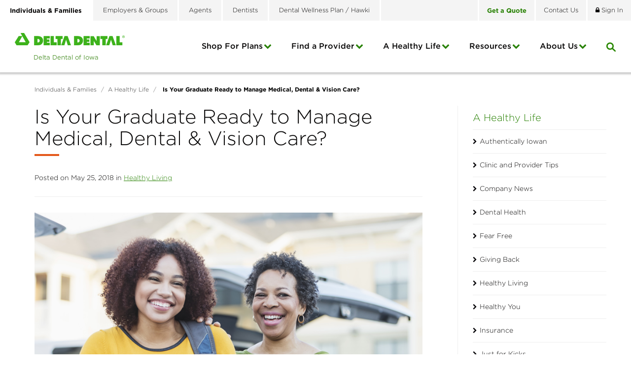

--- FILE ---
content_type: text/html; charset=utf-8
request_url: https://www.deltadentalia.com/a-healthy-life/healthy-living/graduate-health-management/
body_size: 50006
content:

<!DOCTYPE html>
<html lang="en">
<head id="ctl00_Head1"><meta charset="UTF-8" /><meta name="viewport" content="width=device-width, initial-scale=1.0" /><title>
	Is Your Graduate Ready to Manage Medical, Dental & Vision Care?
</title>
    <!-- Google Tag Manager -->
    <script>(function(w,d,s,l,i){w[l]=w[l]||[];w[l].push({'gtm.start':
    new Date().getTime(),event:'gtm.js'});var f=d.getElementsByTagName(s)[0],
    j=d.createElement(s),dl=l!='dataLayer'?'&l='+l:'';j.async=true;j.src=
    'https://www.googletagmanager.com/gtm.js?id='+i+dl;f.parentNode.insertBefore(j,f);
    })(window,document,'script','dataLayer','GTM-5W6LS5T');</script>
    <!-- End Google Tag Manager -->
    <!-- Google Tag Manager -->
    <script>(function (w, d, s, l, i) {
            w[l] = w[l] || []; w[l].push({
                'gtm.start':
                    new Date().getTime(), event: 'gtm.js'
            }); var f = d.getElementsByTagName(s)[0],
                j = d.createElement(s), dl = l != 'dataLayer' ? '&l=' + l : ''; j.async = true; j.src =
                    'https://www.googletagmanager.com/gtm.js?id=' + i + dl; f.parentNode.insertBefore(j, f);
        })(window, document, 'script', 'dataLayer', 'GTM-NZV82B');</script>
    <!-- End Google Tag Manager -->

    <!-- Transperfect -->
    <script referrerpolicy="no-referrer-when-downgrade" type="text/javascript" src="https://www.onelink-edge.com/moxie.min.js" data-oljs="P237C-E637-6AEB-4BFA"></script>
    <!-- End Transperfect -->

    <meta name="Description" content="Managing insurance can be challenging enough, but doing it while heading off to college for the first time can be exhausting. Take a moment to hear our tips!" /><meta id="ctl00_metaFacebookImage" property="og:image" content="https://www.deltadentalia.com/webres/Image/blog/iStock-914624962_900x600.jpg" /><link id="ctl00_canonicalLink" rel="canonical" href="https://www.deltadentalia.com/a-healthy-life/healthy-living/graduate-health-management/" /><link rel="apple-touch-icon" sizes="57x57" href="/images/favicons/apple-touch-icon-57x57.png" /><link rel="apple-touch-icon" sizes="60x60" href="/images/favicons/apple-touch-icon-60x60.png" /><link rel="apple-touch-icon" sizes="72x72" href="/images/favicons/apple-touch-icon-72x72.png" /><link rel="apple-touch-icon" sizes="76x76" href="/images/favicons/apple-touch-icon-76x76.png" /><link rel="apple-touch-icon" sizes="114x114" href="/images/favicons/apple-touch-icon-114x114.png" /><link rel="apple-touch-icon" sizes="120x120" href="/images/favicons/apple-touch-icon-120x120.png" /><link rel="apple-touch-icon" sizes="144x144" href="/images/favicons/apple-touch-icon-144x144.png" /><link rel="apple-touch-icon" sizes="152x152" href="/images/favicons/apple-touch-icon-152x152.png" /><link rel="apple-touch-icon" sizes="180x180" href="/images/favicons/apple-touch-icon-180x180.png" /><link rel="icon" type="image/png" href="/images/favicons/favicon-32x32.png" sizes="32x32" /><link rel="icon" type="image/png" href="/images/favicons/favicon-194x194.png" sizes="194x194" /><link rel="icon" type="image/png" href="/images/favicons/favicon-96x96.png" sizes="96x96" /><link rel="icon" type="image/png" href="/images/favicons/android-chrome-192x192.png" sizes="192x192" /><link rel="icon" type="image/png" href="/images/favicons/favicon-16x16.png" sizes="16x16" /><link rel="manifest" href="/images/favicons/manifest.json" /><link rel="mask-icon" href="/images/favicons/safari-pinned-tab.svg" color="#5bbad5" /><meta name="msapplication-TileColor" content="#da532c" /><meta name="msapplication-TileImage" content="/images/favicons/mstile-144x144.png" /><meta name="theme-color" content="#ffffff" /><link href="/bundles/css?v=CGygFVnnBloSNwa2LyIbpcg4Li7Hm6ZuWk0MgtvGaCo1" rel="stylesheet"/>
<link href="//maxcdn.bootstrapcdn.com/font-awesome/4.5.0/css/font-awesome.min.css" rel="stylesheet"/>
    
        <link href="https://fonts.googleapis.com/css?family=Montserrat:300,400,500,700" rel="stylesheet">
               
	
    
    <!--[if IE]>
	  <script src="//html5shiv.googlecode.com/svn/trunk/html5.js"></script>
	<![endif]-->

    <script src="https://ajax.googleapis.com/ajax/libs/jquery/3.5.1/jquery.min.js"></script>
<script>(window.jQuery)||document.write('<script src="/bundles/jquery"><\/script>');</script>
<script src="https://code.jquery.com/jquery-migrate-3.4.0.js"></script>
<script>(window.jQuery)||document.write('<script src="/bundles/jquerymigrate"><\/script>');</script>

    <script type="text/javascript">
        function do_searchBlog() {
            document.location = "/a-healthy-life/?addsearch=" + document.getElementById("qBlog").value;
            return false;
        }
    </script>

    <script type="text/javascript">
        function do_search() {
            document.location = "/search-results/?addsearch=" + document.getElementById("q").value;
            return false;
        }
    </script>
    <script type="text/javascript">
        function do_searchMobile() {
            document.location = "/search-results/?addsearch=" + document.getElementById("qMobile").value;
            return false;
        }
    </script>
    <script>
        $(document).ready(function () {
            $('.login_links').delay(500).slideDown(300);

            if (sessionStorage['hideAlert'] != '1') {
                // alert banner
                $('.alert_banner').show();
            }

            $('#stateRedirect').on('change', function () {
                var url = $(this).val(); // get selected value
                if (url && url != "") { // require a URL

                    if (confirm("Are you sure you want to leave this site?")) {
                        window.location = url; // redirect
                    }

                }
                return false;
            });
        });

	</script>
    <script type="text/javascript">
        jQuery(function ($) {
            if (/chrom(e|ium)/.test(navigator.userAgent.toLowerCase())) {
                $('body').css('opacity', '1.0')
            }
        })
    </script>
    <script type="text/javascript">
        (function() {
          var didInit = false;
          function initMunchkin() {
            if(didInit === false) {
              didInit = true;
              Munchkin.init('735-RTX-941');
            }
          }
          var s = document.createElement('script');
          s.type = 'text/javascript';
          s.async = true;
          s.src = '//munchkin.marketo.net/munchkin.js';
          s.onreadystatechange = function() {
            if (this.readyState == 'complete' || this.readyState == 'loaded') {
              initMunchkin();
            }
          };
          s.onload = initMunchkin;
          document.getElementsByTagName('head')[0].appendChild(s);
        })();
    </script>

	<!-- RTP tag -->
    <script type='text/javascript'>
    (function(c,h,a,f,i,e){c[a]=c[a]||function(){(c[a].q=c[a].q||[]).push(arguments)};
    c[a].a=i;c[a].e=e;var g=h.createElement("script");g.async=true;g.type="text/javascript";
    g.src=f+'?aid='+i;var b=h.getElementsByTagName("script")[0];b.parentNode.insertBefore(g,b);
    })(window,document,"rtp","//abrtp2-cdn.marketo.com/rtp-api/v1/rtp.js","pmdeltadentalofiowa");
    rtp('send','view');
    rtp('get', 'campaign',true);
    </script>
    <!-- End of RTP tag -->

    <!-- Start VWO Async SmartCode -->
    <link rel="preconnect" href="https://dev.visualwebsiteoptimizer.com" />
    <script type='text/javascript' id='vwoCode'>
        window._vwo_code || (function () {
            var account_id = 931702,
                version = 2.1,
                settings_tolerance = 2000,
                hide_element = 'body',
                hide_element_style = 'opacity:0 !important;filter:alpha(opacity=0) !important;background:none !important;transition:none !important;',
                /* DO NOT EDIT BELOW THIS LINE */
                f = false, w = window, d = document, v = d.querySelector('#vwoCode'), cK = '_vwo_' + account_id + '_settings', cc = {}; try { var c = JSON.parse(localStorage.getItem('_vwo_' + account_id + '_config')); cc = c && typeof c === 'object' ? c : {} } catch (e) { } var stT = cc.stT === 'session' ? w.sessionStorage : w.localStorage; code = { use_existing_jquery: function () { return typeof use_existing_jquery !== 'undefined' ? use_existing_jquery : undefined }, library_tolerance: function () { return typeof library_tolerance !== 'undefined' ? library_tolerance : undefined }, settings_tolerance: function () { return cc.sT || settings_tolerance }, hide_element_style: function () { return '{' + (cc.hES || hide_element_style) + '}' }, hide_element: function () { if (performance.getEntriesByName('first-contentful-paint')[0]) { return '' } return typeof cc.hE === 'string' ? cc.hE : hide_element }, getVersion: function () { return version }, finish: function (e) { if (!f) { f = true; var t = d.getElementById('_vis_opt_path_hides'); if (t) t.parentNode.removeChild(t); if (e) (new Image).src = 'https://dev.visualwebsiteoptimizer.com/ee.gif?a=' + account_id + e } }, finished: function () { return f }, addScript: function (e) { var t = d.createElement('script'); t.type = 'text/javascript'; if (e.src) { t.src = e.src } else { t.text = e.text } d.getElementsByTagName('head')[0].appendChild(t) }, load: function (e, t) { var i = this.getSettings(), n = d.createElement('script'), r = this; t = t || {}; if (i) { n.textContent = i; d.getElementsByTagName('head')[0].appendChild(n); if (!w.VWO || VWO.caE) { stT.removeItem(cK); r.load(e) } } else { var o = new XMLHttpRequest; o.open('GET', e, true); o.withCredentials = !t.dSC; o.responseType = t.responseType || 'text'; o.onload = function () { if (t.onloadCb) { return t.onloadCb(o, e) } if (o.status === 200 || o.status === 304) { _vwo_code.addScript({ text: o.responseText }) } else { _vwo_code.finish('&e=loading_failure:' + e) } }; o.onerror = function () { if (t.onerrorCb) { return t.onerrorCb(e) } _vwo_code.finish('&e=loading_failure:' + e) }; o.send() } }, getSettings: function () { try { var e = stT.getItem(cK); if (!e) { return } e = JSON.parse(e); if (Date.now() > e.e) { stT.removeItem(cK); return } return e.s } catch (e) { return } }, init: function () { if (d.URL.indexOf('__vwo_disable__') > -1) return; var e = this.settings_tolerance(); w._vwo_settings_timer = setTimeout(function () { _vwo_code.finish(); stT.removeItem(cK) }, e); var t; if (this.hide_element() !== 'body') { t = d.createElement('style'); var i = this.hide_element(), n = i ? i + this.hide_element_style() : '', r = d.getElementsByTagName('head')[0]; t.setAttribute('id', '_vis_opt_path_hides'); v && t.setAttribute('nonce', v.nonce); t.setAttribute('type', 'text/css'); if (t.styleSheet) t.styleSheet.cssText = n; else t.appendChild(d.createTextNode(n)); r.appendChild(t) } else { t = d.getElementsByTagName('head')[0]; var n = d.createElement('div'); n.style.cssText = 'z-index: 2147483647 !important;position: fixed !important;left: 0 !important;top: 0 !important;width: 100% !important;height: 100% !important;background: white !important;'; n.setAttribute('id', '_vis_opt_path_hides'); n.classList.add('_vis_hide_layer'); t.parentNode.insertBefore(n, t.nextSibling) } var o = 'https://dev.visualwebsiteoptimizer.com/j.php?a=' + account_id + '&u=' + encodeURIComponent(d.URL) + '&vn=' + version; if (w.location.search.indexOf('_vwo_xhr') !== -1) { this.addScript({ src: o }) } else { this.load(o + '&x=true') } } }; w._vwo_code = code; code.init();
        })();
    </script>
    <!-- End VWO Async SmartCode -->
</head>
<body id="ctl00_body" class="individuals_families">
    <!-- Google Tag Manager (noscript) -->
    <noscript><iframe title="Google Tag Manager" src="https://www.googletagmanager.com/ns.html?id=GTM-5W6LS5T"
    height="0" width="0" style="display:none;visibility:hidden"></iframe></noscript>
    <!-- End Google Tag Manager (noscript) -->
    <!-- Google Tag Manager (noscript) -->
    <noscript><iframe title="Google Tag Manager" src="https://www.googletagmanager.com/ns.html?id=GTM-NZV82B"
    height="0" width="0" style="display:none;visibility:hidden"></iframe></noscript>
    <!-- End Google Tag Manager (noscript) -->
    <noscript>
        <div class="alert alert_danger">JavaScript must be enabled to use this site.</div>
    </noscript>
    <form method="post" action="./" id="aspnetForm" enctype="multipart/form-data">
<div class="aspNetHidden">
<input type="hidden" name="__EVENTTARGET" id="__EVENTTARGET" value="" />
<input type="hidden" name="__EVENTARGUMENT" id="__EVENTARGUMENT" value="" />
<input type="hidden" name="__VIEWSTATE" id="__VIEWSTATE" value="mOI86gA2BAHm5goQ1Jw8uoxih6BtrF0nX4uGIP27GJA9ene5XbrP9UuOVQ9z46wSPTgqoIRz0mryzYWj7N1qzK3TAsUGTr2s1LFawNKZL7v8ELfD52ZzFKDofNokj9AbwJDvqNKOMwrNInvOvnBAmOhhUINV5PVcSNFzduKNEGtszj/wrde8TSMUO8ZaSdv0RBIme3s80HHsEoY06oQP3yWiFldGZ9YslZXk6SDfI9asXpxu+phCF0DoR5vEk9i62vcKRv+dERjJ2Im6vHXJlM0rUoknRnJx88IhnPp7FLedNNwExg9HJKiMFGvZZHNYHHI5fLrHi/osCEst1ZRnWiY+8/a3vIOBoXtrktz4b295KPRzbNZIJMhx2X/jWIeAe6XHS3C5+7KCvKEr/GL+0xUoh+uHdTk6UoLzCce1+n6CgSJFy64tuA/OlG5bYYUm4WwnndWd/hLMe0Qax2SM1mhPFv67mMDmKWBR29GHWrBWqy+v/v0qeTw4o7fJfTCvwgnrPnfOZfPf0bQ2GLLFAidRVyheSvEnf97DCB9quLzUgap7XdR9mLQHvhw5DFK0pkBV4Onvb5gRLXckxDhj3rSObrmvttTUNEmz7QpLUgK0P3STCv8MbABYqSJCyjCWsvCv9dB7xEPwrv3Jc4HqzUgbIuHViLMGTX/ab4XYnDoZkuxwLZeiJ4jypB5EcdrKftQ5Omiw+q4pB8Rk8MehZOPyWmILL3hUkVXsmrzPEKRO+VNK6XgFecmsbBn+Se+Mj3QKzT3Fk8dA9Mrbh1k+GrLi5tM7b9w1xMtqmxOtT26xWjNuAsF5aGP4hFCH+K3vuG0SUiZMCrN1rDS4opRsMspnx/r5TmHqaBNaIym0pvOLvr/V+8NtU9V3py17JVGX5DkXIa2u9K5Ixg5/7PYwmXtHlNi/[base64]/RI/GpdZKxk0FgZu3ssaE/[base64]//wbjiiVGL7CJi8kC0sw50RKUZJarMdBipEFT1C7qqp11aoAP58BykcNmHgIgD+Gdu1SS64cKsQYc5gzg8+bX3GrRVxrTJquiL1lG0/EnXuwzr/Ve/eqGvmpmtVvJ9ldWKDA/IRs3hZsMyZfMsyDFEu8UfxJjISKpLYmzr4MVPp8kmAjfbPH/gMyUeE0UA3Eq4/rJQnPwDuEGEzplN7Jk+U/7NyD9+mpp7Me74XE8qMQatPFrasi5a1bCPq0E4wBCWR+vPkS8/RoKu/86YgzqJV312hYpEa3LnQDmH1f4KBYoOgkhT9Ygym/Nxf4ok2GHFcGTo+I6L/K2+TpmoI6cl652UJLdwUuNIRGZWED6tHA2tKhmZi/iyF7nRGEZXLeTDZGsv7CdLemek1QSxuay45Lz4GOdgjNukz0ZQlu/GWweWn5KbjwLfwa5ShBfLvkgGtJRN4aNoZd5oKYJf3YZ5aaeuKpTNdfI0gdBaO5buLFte6RJT/3BckmgV5aChR/6mkUnRgU6CrOx3lh9Z80d9X06uT5QncyjWeRhBtPYoWyhBbZLh7naPdGspjMRlGsIoE5LlqAU+yKeaX3m+r2BnpFbEmFoLYA9yxmDcH9lejz4q5dlg5hXCTEMt7NB0SNhoTwwDamAAqhQhlLLBq+qP0be/trqQ2HnURXXChbm9zs6YUjUbNFesfwLFDm7if7JfuuooPssZVbOlw7uH0k+UVy0U0h6G1U04NldJHEpWBzWZghkLhJQvMl0MnkVrFYs1dn+NCdFVbNGHixIt48zCzE/dcHFGpprCBsWasiaBVWx3tvQpirJ79SdczGxg8etxjsSkFjvJj8LL+EhVtkghkhHKNdk1nEV4p3WoQUlTJkUyXvwPLuVTxYRagvKtNfD/cCiTGIhGgIfP6u32WQRxQZ/YMswnYfL8gnY7VU+z8Q/s9KLLOnnQlg9Zqi5SCPEUhBRvbxGPtGSKFHraK6QepH7JaDbjREdwG+6/9zfAtrxp+hDWuF/os4mukFpwzrn6s6JA9M7olpvNLtmJEGn8rTddKNGZv6xtBuMegt7/0rm68Xxl4SwEv1lml4UxK9ZLE3se+ZEUdsNmqlk3y93sKFLuUVLXDih5OcTQckovaHhYzlzg1TrfWjLnpeaG0Ka0A9Lha0GD0/[base64]/i0osjgtq4+yRFF7c9hmhLHR7tng7CDdZUSZz2Ty/kieT5fWYheOdGKrnFNEJ9lh5hPXEreUIIBUCfjrEBJEHik2eKXsOKcC2vf04dF9GoEOPzWq98Ym0VZy43iihwzjiHMsy9xEI7Q2hslMtyJu8UFcvsvjszzXXvE52oBPrt7azPiZU4cimskeQU1tN+jpIInTzKLLG5ci2hic4soDnZbtXAv4ab9NrpqJNvD/U//TWUp2b6CyuV1bwMu28iiBq35ygwBtSAHPLgtvbG1uZco1o01YtKAZ+L4XNbRPy/jhP+Bmj9+jom/oSKoH0z1Lc3f9Q/nPcawbxicyHLnH5oxIAbkew2AEvsibqpTdy7cOFJ2slfGsm+bOs497EPa5CqdY8XTL58/hgD15yeybFcMuDSxfDahmL76z2CDJbuXyiyqKknYCZJDi91IzR4MDW8sibhGrTZuLHQZuv57VU2Qc1+jv4CztKmvODba14mNb/jQu2eEQK6Kq/5HY5/H9wEmI69ELCOq12YQnqqBterGzrSWdIPMtxgdo2xlN64AnIXSTWRQ9Gw6mWc/2iLfrE26pBoyMO4RwzazgPtqB5iopZM6tjJpX7M05CpULJqcDnud/srCt46QN/Vxa13vlSFE64EmR9yD5UdFgBbRMbSYRoLunZtlBb83mkY+IuqWtsG9yKx0Oxk+0rvyV+VvajQSesVwFQjbCzN1ixHQXbDaS+gg2fWhc86i1qgOHA65p3gg7q1EFlhdhU6YJqz2PIqerwqDG8CuJttJ8by7nSDFV3zl47xOvjVufZZ/DZ6RN7aiXoKbJeVwXJRInv5caJ9YTaL2ZoLBP/pK3/QHMqcmYtgcPs/Xevv0IuwYkvudLg5PlMQoYLQfIPSV/3ikijh+bzMFFiUXtIkFI0WuDVyaMMW5cT6w/MD52iqrE3W82IG8AuqPiR4juIln0LhnYrPtDPQAzpPPCggBZwNRK2eHChWr2O/FdH//W5hX+79hgfMWukbkXuv1u35Q2gpU5XkDYuN1kBcQ8jw2Pfri9+TCXadPANp7ZZYBWzkKXnl1ntQG9ow5JeP7YZgHJpEfSwe2n0wc6TUfbYTpLpIslixjxjUrFvCFQITcmk+w3v7Igc/8hy2cj2IF/TaEYw9DExFlL1szr0Hg1KYUPiYjNmBkLcKqoZ+IH4kfySIgC35eoKQbvXW9BXnxSaF5AW58xua2hvQIefYphuDtJ2ugWG9ksorJhFTmoqnj77Bw7WzC+wIzFeQwx4uTQJYOixsFoF+x9xjf8a+HLNR0h69i/ZzXlW3M6CsOqSp3CKmNnwlXYbB46ydasZPAFPZdED5FxxTvdyPv4aKBK6t6FL57Pb0hibYz3rXpSZzhzIGqmJQz5IhyjinWIpnFIOV6KzLHmz+PdTpQ14kKO9nNPNY5WMvSGoKiDn+tAQCBlvSmxtnieDSxNPua+48Ln1FU6wvTcXTrqMiy84qHLY3QFK6b/OsQ8d3/GCK7ogcLGVpTZT6PaY/Av+DObBgFaa+tHlyHt6Ib1OcYEE4/cU1is78xbDdP7/hw5S8hLoj7dCLBHJtSIEpLzFy5ZWePXfcAnGlyuGJ6QkKkrvlpywjuHxF/A/2X//t7+xOnRFGQxm3vhbErkIGM7ApAhDN9gM8M6c6K+jjyc4CX2bpM/+ceg9kRBRz4uaqAw8VwNsAVPtrKWXpKVU8xOu/Zt43cx7l6Nxl89bm7CyKLeklgoJ5UBc831dihMjLAPYMWgU1ICppBDLIwbahKrZGugYJzTpRFfhRA3RSX1/8MmTIrrhrmtbJ2XsLmhV4wnEaBJ8ed5IU+L19HpnJ+pxqsNfD4uRPJy6c/W8JPlLOYEi4K1RQPSD7+VdGOBrnV9Ewb03to/tOOOo7HSDOYspYRbrbtx+nioDGHcmsxH0TvYK+BDafi78qi2HGf+Aa4e3sYMa3eG/M2YCfiQZ6zy5EPRW8aV4nkZv4SuubNMYw4zr1J/7TqTYp+nttR8haZ/0k5P8t2V1oYdovUitdLTNOgtydXPdOqPHYBz8NZ9bYrUScbnBKcmNJU5yd0upQH7Q3yfGerzAOfHXWNw5ZkqfBexzdisa7ZIy8HTtA9r4XgrAbhJoiCbI30V2Lgbz3IC8dfZPcdq8xEIw6dEBOQySfgvsXWyElOQav6bttlmX/C9YsQjiMcxSA+0+1P7s/BR9q8BYXUrJxiXwQKkmu5ME2Px3XFuA2iBbBgQGF4DWc66Xm5zGLrGkDxuLs+DDNi0YDWypfEQL/zGXs0yXo5B5kfPEgK3lLXfGpGFLpArC8NUUJwkrUkA5U5hKn90J7R8Jwer7Zq6hQDkbk6nUFFfhAHuqR0DU1MDI6V8rXB+s+jNBy/mH21vq9F3T2yApb5MdER+ln29UK3odDdpPBxvftSJVxWKII87NSgAsCAs2+P/HKdCnL5TcjhT+zR2bcXscqj22YhBhW3/sDOpnnNCR5grpb4LxuDsTo2gZhP7CIqUQ/RNxP13/Ep+U8a6Q+GehWK8UwwuH0GmAq0GeqEt8mSbbaphA4b73yruWXzaUZ2gNiilAx/8AXiDz073vMzHblb339yBWo49O0S8z62onVLiXzApQC9a6weZDsccVJDQSwuBIQJ7neLzhMmhK4H5n5tffpCSHHVe+G6QYS6We+HhlemBJL+O7JEk/W6FkLy1zSnNj/[base64]/9X8WwGBgZ09AqAigb8abI4261Ma13D97atxWHzUA9SKHajAzKC1deoJ1+/5u3mywVdXXdcb+pkHdDAOvAQqRPEJuxLESRhoQHiFwCdVmiZ2a2ChlSKGqmHd/jog8FmBVkyNLUzNZ7OynssGL0sjN4VQRo8R1mj66iodAWp1X/7kKZadUVOaExp20t4QUC66QuZ2pskk6PFHlCPHpsexZai1O5KBvs/nfzSxN3LGZQU4+goqKANjsIytcvdL42TvpfqBUtoCxBzrcsiSkQvPiTTWa0J9m4sPQ9kx8k9PJF81/mQzWTP6IBO0yr2v6dUor3+OYFNzBz+nwsGj2MIp4/OeCxH5RnI7L1eNvMFcoHCNuVNzXRW7Ie/SvONjFqFLPnysPlVtnj7nxu8vhRH/MI8HvTVN6WUZz9etNku4o0z6RNJQp1g4I5MvwJhJWs1J9vgwAHmMYY+IcKlXk5/raXQrgKY3qYkn2dQNsyt0dkPWTUb6OxBf0i91/7JYRvHL+jtlPNQD9+ogZ2HZHAsdMyYudSQkVhtW3fS+QHU+QIBBgoWCQDmS3ww3m8nefrLiYOy9jwFiOjnUrR9HiPsiAQPMdoUKSWG5pQ7CB/SZFPJ7ja46UI1wd/0KnX1J4/pH0EY139KzK7iqjwmDVZsSYIxowpd34NfSLwaLUUzWdMUMuZYN4PXzw+7m9civaJykVgrzJtwTVw0TeVgZSd/+a0tELvnixr5+cF4KPSznSZKfamzX/UKDNaeUkS3QLcu5i94Y5UrC9Y91R4mNzBEXQ9TAgQNp1TX0U67qeUKBbtqquqeRDizaAOVVs6JjlTlpKHrciloAFhgvJWemiJRRL6vmESJRc5woabM9yGX9Hc9OPwetliRp+PBRjrA5/ARzt2mftCSbrVsTk0sujMTtDJzmnHopAbMI29Rn4YkN0R4XSsX7nm6eDDw6eKyUnlFGVSPRP8KdzK/iogDrY3Lam/CaZLqI0r2DENlrnqIngsL4KMxCYSNfxL6drcnuQ3l5oPR/gG7MKrq6Z+D0+9fb4o3PLMtWV03kRd6kuzXpq56eVmHc32zkI8gr9TaEkkagZXjGc8m6oFXN8uqZdjjDtU9wSkBfuDUbV72z4B/328NzVk87YBJKZXq0Hb29SWj2ZtleDoh99YoRTVSD3oJBwZHlxkKToA1khnXZkwFzBbgsjzWwC85nmU5+WvnwVtGs6DdAEb7l8NLAb4FA/h6z6c5kQQXrZL906MxCM3zchdioQZhsMPFVyA9HtgfMjcd+FqIsB/s+Wfz23MF4RDjbD4TFBBTC3hn0JvfsvSJDp2e14NS8jy11rDSjMrMduybYNv9A5idoM3RNrBDdKXdXzAawbvF7wMj8ZmzH+5XnwLVKXhHwFQ0JGYooDGEPJ4fbYsJxE1nSoGermoK97WzGknM/0CriBwNnzu2mc5mcdAo19/0N8hbBUBJb4f0jEzkmJyZlvHxAR2E1vUTjCQ3OMp5y0dqGNPKKiUxoGCr6Z0PCtJzhMAPu2wjEFdkZrjR9FT8RAqAP+yiWVIDIdRQCElyF0avpwnbnWozB6qssp/YWYskmjCBU6OEZHuHQX+rZUD2eicbFDs61KZ9ZESaRtMspNkZSl0gGetcpw9/0a2hiW5ImkmdlPiFWt9kCKTGHu9qW34x6jhu9lGbba7n0xPYxKv/rz562+kmqrCEg0Nezmk4oSg9h/7yszdYBTqrHpGmPu/O7udLLvvSu+K7J9xThz0SEYaNJ5vtlm3AARE+oIDCki+u/ZLM/XCPUaRzZlTrNmJJb+EvCMHoeB7TRdus1a+0nRdPwaa4voU019ZLxAO6G4u1/tNO3Dv6uU1aawoeyce1TxlgWGKQM8aaLKCwvEJWS54HoBFduSMD4BCBslqbjlcvBB4IUmHTLJxJkh+oVWaRsXistD/BKZ4jYZNFV2eFCdXhIrYeWM9GE74U6DQ2NrxrB+eijrf9uV+lIvZsmH2GmyEouesJ2ZoIo8dlnZhLqrtd5bR2fAJlSy8YhwzrpC2DTWCDbdzUdMqjp7GjV15zDFpTvtSt5LuBvdMKqycC5yt3esHykf8CSGzP6Vj5G4FUyx7tcaLTQWURiQmK7GWbPoB/iaRNYEADNsKlkl2edTNildZwHOBIKSxyWCzkbmCrd0TqxGRC3e+zwoZ+1HdtPnqbOGvtSkZNTuF8r3cIF0qTNwuqFo06Ac4H/dm/uAVcCq/TJmrdWuoUbEbsGxEs7dVSRvfoCbCDOcOV72WmwkcvioTmaseg1GRX9UsFvrRIJ3gye2Tupb/Y61lYV1hjI8cXwswQSDMvq3SJ+67QDcBVUV/e6gLIpL9k5Mq62YdWUKP+ziOWmlnN7jxCdy1MHtfeTr2FS8Q1Meb8IM5GQoj3X2sj+51ecRrsRKcAEz318VRots3olMPdQ9QWLggkC2qIschmDmDFxsTgI+E0n5tdW8OO83E6nlUt7zk675TqJtcRDq372RVAIhpdo/gMq4lk0N/ozujJNW3yuFmS1FQt6ZTAihA0wG1t6mFwgWj4jDpiozjfR6po2G9Qu2DU1CAUVsehl8Jj2if/8UNELBkmMDdORPAyUPu0t39vw4KVRAw8Hj5imINMpllzwWvPOlq+KsOKAshfm1fZFrCyxJfzge8y00nUK8A6oqqWtl2cc18zuDkFp8XxCDmr8ngPMm4+BZsyIiq4Lg/yxEdrOU8zLoHTHL+HvWsGiizBdYlV2rIt2pGnwcX/uIxWrtMCcKviJXrPGSEzFL+kDiSJRJ65O1vSI9HZx1KanP43+9FcUGbaqCZxZpAxCFryZFx9pWd2DdZeUi7tenuTxa4EGM6l3xT5lsaKOqsNL0B22A7JUK7AUIwMPzZH4B+mZh7qv1/IE/dDRE2R6/gKzhNgfH+3kpwn/O5/Fwr+qlBMZSgWKQEvQbhc0z6apf9DBrYFbSutBZPJiIc0e+dc+RX4f6IGQHgDJu1+Js+ahz9ySdh3FyJk9a9/I8nXGc5hp2tk3nHhdtJRM03EWZTEA4Nc9dUiXwpE4DX1FXjNfQTLxy8C83tZD7uZbPynnPF9Oh94uy8mE+22r/4LHIo1SOxp13mz12PBGEBlRkx2ebHZJX7Ntl723zuIB2HVLBQt4Iq82YVaIbqUR4BWhrQOLlB7vY5YDpVroRLn5jljm4P75zAzOgQaK75h7maOAmP8wzDe/3xVNPWHHNeeIkKYRNHyQD7I1YBNLviP42vwWbN8B8Riaz7zwE4fLEDWC/Dw2kizq+GtljgTDXpZ/+/NP+WLySgShUM/iqx2Qr0J93LF8dVeWY4myhqYjOCq3d1uo+OBZa4FSeeKWgqkqjw88ubOYjIBEonO88ayC76BqTYu0ySfDjHU6n5qXy5bwTLJzphhJ4Bh8z5tjrG4Ht9aqH68sfKT7B4nF5ODx6d+PDPc/BFgoiA2N2xNMmomg6fPKN6wcZka/UP8+raOaW+oJvzr1nBsH1UuefQc8LJCwkYz39NmZPkEAgSogem3pGlUesiQhU8i6c0g1cSPlsXeVrX40M3TEdRVdgJldW/UPI142sTZcXdTPHNcDeSOe2BFOczA+Ye5z/nE0Clkf349+xLBre0QCwpPUo2TR8+v63wAwyrSNOrQycR16/TIq25eSJMsZV5nxSM4QVH40u+bTyJoF1x8qEgtmtkWOEdh5fw8vjVemDBj8NNAfnHpZDh3dKvpl9oZhEEaUTLlvYg49safU9Qez/u5EJK6gGh9bXapnpd2YB7uOK3cwbmKowWqPALlJxYyLs+FMf2cpIBawfhuBg8NT8t60PW3D+CIpKFC1vqnCcAyd3q+aizXWc8N+2olEwKS0GHSlkLWcOnt+VoTxXXR3zeOR/C0bW78LWITK6dapzh2YlYPAbrr9MajR8awjfXAlaohwvXa/dunPudgvHsWA9d4FFuUHwU3b7sBog/vui3cb4mBoP0l6Qv6UmFPiLDk36Z3etMwXI0LY1raR2CU2BhXHhtoOySuoA4T/76h/7QTB3fPhgbBCc8L7ykK+hgcYJKsH99SO+JSG8vl4C9vKNyHO7gJFCI+utnW3d5Vsx0MyGZcNc3WB6TYL2iVBBUjve82DWKpF5QrhhjM51ctMN3MhUBT/4o9s/s/wnCSTN+XfmemEMlqoISx2skHlBVEk8WDN0TlF244gLFl/[base64]/QxadUvqNi8u1pfq0fqGz0CP1KLzI9+0b3NAwKjJnXTGC11uwU1CPZn1asycBROe5iMUllq3fOYrBaB3JgSI/lwstzfGYcWYVjFns/Hf8HDgtGlA4I3A+DuuKullKHo2qoBjyfb4xP5XlLGFGfEVoMY7igvRNLD8aO3nt8HP+xQ+Rc8Q/S44x39EolLCrhKV7+p3IE/Gx3BBNqRYvzwDSrnSt/7cAgQtsbH+QSj/E3zQNQkQmKrhh8v75HJoFxrqJDEkPq3gy4JYGH4NoKMTTHOF75jLCMqSCsf1qxQyjcC/qsPByPBCNRoTUGda/ILMJUAWszn8BXb+p8fW89pQ4g9xPLIzWw0EpXfopwHzGUlATn6xek9AP65MG9XH09e3v6IlPHP3dzAju7ZxKhb++oSsMkJMBdeJDT/+X6AWXTZgt24mN7DFzmZxyPJvZbC6HhOSECZQhsW2Buo2PjXR34jAHQtGkNdBj5aKwMLpCvJxYzsC0IX2igRVJh3LsrtYodPkQpnqbpXOLBTij7HnwWnq+WAdgGWa/MfLDG6jdp9QeEOjom+r94EuJoaJhNtm3puOhh9BuShVBx3SSTWRPoh+OUlGtQOQ6aDbRqKaBOEK8VdAdoJwCoE9TIXnT5jEKmdX/zs+St6dEMPtVRUEua4IAp8Lgt4vnfi7eeWW/i8NzUKlqNgboNvBWk156Uge0/[base64]/og/7M3YiSozjLfs/YN69UJSAStUGJWR3A93/wLjp7jmJdIA52lcHzb75vor0D/OwZLyGcK7OUncbk93DWgcYFvA1lbLqDyyj/g7DnPw9J1VCl2LPeHbxr01KlStctTdDwU1u4Pshq8xhhra4puaQoegOlP/hHuz2SVnrJJbucSxL8luGOjwWgZYyzmNRFV5nBSQZINv6qzXAqyQp0AZ0yQJ0bzjNhxbc+gTe7g01tqTeSX43ed6CdfKFKg1gw1jHFCo/qSCo5nbCFmUmlK5+rr4DLpo26zsRBIDUxbXyGeAEuMG8v1qvBnomD2arg5pR0IXbESxBl0yK8Xn2JNfzuBIuIMkApYRNFHsaMuQSKEjQmaOw3DCORkgD4VfsHUGnFozfrUene9aTCIJDHrOTnCj9zoT7jX7QNwiQMkMbkUSNNbMjJ9oMXQXP2QmCunrzSP/05Az2TzWf17L3xMPdQ1liYWS1A8l1rxrw4P7Yf/YnfF/VyEMTe8P9DXYmqf13Q/VZFswt/4pK1QWGZRLslntEnxx2ArnYLGdgDxz1miKByAUqTTjX28WRmhoaIw5zAS3gwdOFAMtrDp4JcSPsnrx3Cew2PuhRkIK9mnBTyUZo7rR+NfB6Rz8W+JxQJ7voCoDowS7nh67gKJNxaxsumT5BErDErF7ElnvXsVkHNNH6B8wO8R7cb09N3CBE5EGkULfioix2GXbXA/AGUgqQU4QBDsjm+s3Bb8mL8me2IEYg/bTTIj6z0fgS8tCCsIrvlUeZlw3pN31+M3IzYlIZ2N9V+37E6lNkydQN7JgrjGzBqazZOspHK94jR2oUS8YUnaYrU2uOZdiT+45zz1SGfxYnGdGTlRAXakA8X9FkN9mb5a/T0ickalk/d5dkZUFjqt9Q3FxyP2W+kFrxILGxf5/ySrdRCfA7owjWSEcOFrin8XBSkZP6k31Sl9zL8hnEbr5d9IQ5DNGRMbpQc9W5iQOKFl1aS+BwZkn0M8wgKBhmosigbk0oI6LzecF3krJML3umXOjMY1C+ZdiJNYRB8sJsSggf1i5t5WEMWLCi+5u/1Aqy4oupOikH2u+Lks6QIX/2wpZ0bh7Hr5WY/acaB2YI3mUpAOqK9paiX37/JXcVEN4pwbHxRqHHjXE8dS7TPHfC/hN0mWMx2njzzVtC1tE1kY+50+Fb0GsA/erN0zuuvBKf7m6qCXPDFtSYWKnX0oL/iJBeZifLQEOxd0kCP2F2+4qTyJOE/KoD+4KGIqWIr9G9sHvblkey120ACv3O9CHscSpFPkit9KJCaiZbiOxvQVPj4+AnQ2Z/K6Xs1QG/e8fONXzuy8Pw6MD4MjV5qHXw2n/ITRN5olWLovFqU+d5PH7OrhN9xwCLHrS0LU7bUc0BCx3dY+yVaG74qTMiwxwsUwEoyG+LqjbCjcMQ9l84fBSdGyzYhD6kJ3fvBujjiMzUtHDVa7zJ3VhZM5KgiKNVkY13GmZHTXhNnoea/YCH7fTvkRnTJDHmcKhWOkN8ylDppugmlIaFETl38uM+qT8YtkXynlKksYKEkyi2L25fKn5KuJI8LbOuzyPWbOk7BVnyZiLWN+IeTEJ/RerldSsBSPMpAzSIhO78moYjOIJvY2GSwp3/1tYMlJHQz9MD8hcCUbPXGPyeWmuGkD7d9e4zeiZq7fAX1krafy6XXWCTvhB0K8c9QdHDJWDWhsnm8SnONZIjvV5lXZqEqv5z0jKCNTRJZl6pTqyTXpQyrPDHjrBfzdsO3dOfzIwytXLkx/jk0gYNGpXbonvBKfnA3Nt1tlWR3PwPpXhi6viNlRpiFTiy5bfJVcHConXv9HNAxgjAlaM5J7RhB/XUWbhUJpksb7P/I6aupuWlfJQeGr51Z/5lLzRzGXwVJWP1YbhZKwnIFTT3OH4PIgOovFm9YXLhDOSn8ap5PM1WzlId+pXg6h3Tj1BGPoty21D8+DlXn1EPR7YypwtdB2abXLKsEWXaSUy9g3DB4//L8vQpHYPIUnLE0mPL5CHLcF+NTCVPuaablO0a0xdZZkhvO1NUQz81NzaWW7qX66iTdOMHq1o6dSkwmeK8acA2yLXmJqpy7ZQVsYQsSaKqFiKxDcfP9ZmWf0F/VeODzKyKN3thvGkBBbTzgO+GmMmUjzlOk2KbsmLthn/ag68aCANpgMzz9UQo3Fcsp4Jh4Ok26zGHl/6GVk8V7ZOJAYMe8HEsUMntrU5t8oc3EtuEA50LGl9VKxPrtCbxFYKFgimk/[base64]/rww6bnPKwzY/DJnRAY/EAKoixke8r2Zy6NoHRoHAZB1KQJOk9M4cBNrzGChJ3yAUBrfjtuUVem18TFZav8Z4Jq/yUqkFxI9EJYHBNcjYH+wncft5Bv5MY1HLCU5Yh1SrltXTBRPOLdi88kHW3ljMxvvZvAlLrPaA8SuP/NPo978WzsOSb9RkZPzq8SA8UQl/u+jrGdBVhu1tAqIsty8cIwg4AsLiwsdllDkRwQK6sdFZIvf+b0/50+kCq78dxhDLReB6hD1Lqz4mLgW+/m7srbb9w9Ko2jfoeZFq94OVCLPYzXTxhWjCdvZdHEQAapNB7iQcWHqMj8kAGl67LJ7IgiaYpIfzJOEpoZpOm0mNyiudrfOF0oi7aZFu4adweIoFc3M/3dH8OQHisyJIEMTvohXSx7jH13FLvL2Smx3wkwYLEiRW4q3dlNq4UP+6tSM97LkrvxPce91necSzjV/mMCmkZ1uqNy1YeuTQmH8qcq864PCYd38nGT1ph/1bSUQKPW7WZdOERDH2iWn3WEgoMxpSWxB21LbBMbZl9abUO0fg3h5jlocvMAAVynFgjFFqvzsbdyWxOeBLpfatQApj81Zd0EdH/qccWpPq2OYZx4RtIZxw2hQxuBLI1q7RQRE6wxzvE0LMphb7duSKmaBtITdST36v+y7r9Pz7PZ2UfwEn5GTzLw1phOOprz6RWXm1dWeK8FwZIA7ulbdkQTke/lk6/ji2xJ5a1mpJKkYXVCLu+h2gdA0ncPiGeYArHx8ewfuzTsuwN1M7TAQg2cQEs0O+lNjSNZ3k055W2y+SGaP2maJC/cPmTGdsk+HYO7ck+0JpSMUmI+wn/ZZSFpg795qDEt2mNEiX4kgZjuJDXEw/7YImgz8sdTg/bRRw5EGC9N/Ca1Afl8Nd4MFRes6lLHRsyWF6xenh3nvnCsSRel/p8f7FIt/KIogvBtNQMSNYoyv0nY572bIIlvcv7uvD96NnIsgKxEtu1aTNlfn+Nwhdwm1KJqOsGDYPltLhXxoyceANaqWHyEb/irf05uCjO/loO+UzfGPXEafE7lvMBGfZRWxwStXpTyaZFGs7MuQhEpiQo/z+QGsYiqc8EVTM1P7m8wBp6Gh0izBtwYtGQaHqevb7gQHaWRGIn4mlpt1jCnOsaKQd9FXjjSUl7O0SIneaMQmYUPP2bnS1UXSi+MoF6ZY93ND5Ndy9yRC6zhf+WFvxB0yf9pk5kIctxW3wLEkZcwnG/7s4c1nmcV18vXJG/MYWmjU1RmSyA1D01ygICgA5yluS82mmae8mrDQk77y/kcq7x1bSaNV3MzkjvGQafqlwiutIDw5AiwkZ+mCXMP7CxhoQobc/0gNrzQUAjRck0VmaaAcqiVv4ON0O7vyXCd3gMjyIR93uR7WdFjcx0+ELju1Tc2PIj578857/slscwDV8G8CdIp2Yn43P5qx07Uv4UcECzcu/2pMtQlBzzWrMMewoLUF/tFophtm5XtJKHNM4lTvBb7nYKi0Qu8jK5e5+Ecj6dZNCVmA4o4+93kFm7bacvvKtqXU6Gc7GZ29VhdHg3Rzh2RiDAWrEHxyY5FXOIbhEbz9iuOpaJ5P5F3eE1A7Xe3+1Qsl8AoIoXJOADqztkl0Eh5yrzscYZqxXyMtB4uuzCPdlWD6qodjMKa1IiwlR/kX6LQzkunPqXXs/2s5Y/pUP383DH5uhf9FEqKOpAA4hL2VboGt5ruXemWN8s+dgpS0Hb+uX1S6CDCfCI9yF1XKqWnnb9fTXpTzqhzT5Y40mosdEEw/Sb915MmymnU2ZkwFleWHazFTvoLazB5dwJ8xyVWnWiFYc+nXaZ7QnUIUfnD6/Rlr2gIR4yXHr6t+jzB72KpPiBQYT5p/ZnRJsXh0CFQhcrHA907D8/e0S1LWZYylxnZmotkl+sRarrtzQCwvMdRNFL/XntVEoOLCe92KBXiFRmE4OZ2rD7yuIXnaJxoTx0MTXhav2Ighvaj9UmkXiD0dJQMf2X6+Pb4BbDirRYx07QkZj63Dpnj3/2Dntwum80yS4yjBByXiENuvakWWLR+NTJ6ZyfOA/[base64]/y2zPH5hj+ISI8rD4C5Iv8CPn6Pe9rXAA7UN4klu58SARDuxV9G/c2A1FScTnaDRbyfvUSwQ6BmKfNb9K8BHepINm0h89hcBDmOUp8HKCmw4d9PaUL32c9WrgZ3+wOlsV+5JS6oYSqOkpr5kLyd8uPk+v5vRBMuamE/Yt9p3jUmw3dzmJTc0LqQMK9mRHOzj4RE+a8eV0EOyjo2DBNmfgsX8CaBm6CcAqEp/BmgCsSqnKK4QvoWcNa52FrRIsW/tKLRQZwc8zMAnun0xRPHNnFkviFJ5ObeRJQkHmlusBgdwspXsZcOwVrlieuZu9NlAxgTRh0MF/jq42qfMO/YLjE4yZIVxSEw3FY4LcnA5llMUEzRPZH2AUWiBR1+NbdsFHOsAi4zCIC5h2Hl7F/On9V2DyNA86aU9/kGS63Ztq0gVWO/Kg1i4y0h7VyFDLZGafgASJUaeACXy5+SO4w9pkm1XgD6QzC6uH1CXgVvl8WE8Vpgqw/vetI+adh9sG8iWo8NOQUZW2/t5co0CIiPHQ7qNbaQuTUSQ+jahbWb7GmH7ijTRV+wX8C0EdeC67m1KuFYGDM5W6RHtenlymHMskCTNt/u+wEWSUlrEy4xX0wotuDstJRPqSRS5fmAQsALMW14VGovei1BgFNz1r5QYeZu4nbLTdiQXEcQGsKK0yTKhkZ5YUam0c27aPA+VLu01V22Sy0V9XkyZizxjB6+QlhUJrvf1LQkTbVkZyw6i/j0iEo1DyArbDHdy/P51fSK8YTrWrD78YH98xzcVeEVJChGQQBvo4RnzbcP0F5q/PwNjoQAxgXd4od/ph8I0i8QmXdikiN++lgwaO4cVzR4goRtTJKVeuu5rRZF3jDiaqkZBa+bqQhSnjmnMsk8QNexPeOnBE98mo+PylyHbakWdKzJ7v1fKuzb1vfP+2p3YZ1TMjKNW8H9eVpiJIaZsuiz/8J51ySP4G/JgMZN/4t7S8q8CrzBDaF7EmfFw+AtyhoxHcVjeFi2/2g2SR1eQVPxVHrNLxSSp0SfN1R6HucaaCO1cTiuyBG/TzkcRYqKfkmnOEnbnL41J5myPwlmNsB7kGYYuE/Rvjb7sGA99iRVLLfDXugkQFACbxhzcJbD5cv2FIVJaIirvOJc82Ylzfzvrkneon7wuje6XJKTB4kM/mLZGgJTodsAsQ4SKUXl9aq6tUWYtgWOGeSpXUg2eq0JdcbIvTgz00M6U8rwqpImtCXLH3YEeaGt9j/u+1qCfjzWfHrxF2r5lQ59tqrKVk82jEgBibpJ/hFe8kfGUt3daFUCR+rYSBUYL+2DtNtJOeuTP5bHv0dpOSrIDnCtIdRsW56Xbq89wQstYw6Wdj5to4fHXDQlRXDS1jgH1oZXveiT7X/UqRUjSEMWGsPLIWIkZGArMjED49O2bi2vsHGzgIzACrSIVwUHnl7qdzhX8fZgVWUtDHXx0cn+mpNMzvV0DI6eR/qVdF3tjs78BBKFOvknELr9mixDSLM2ymrjUBUH7KXO++NGirZu4HEueGdbDy4ZAcI9aLMCJbiG+zxF2IB7YKwTkcqMn65UhJa6vg78SSZD2FyEl/qn8vwRNLRzDo6bpOijCkiPMvXxLSV2aGcSOJhkrgPPS+gFE+fc5h9ijQF/drTr/jvYZ7dwHpkRZ7nU97FrIxrZ2qHKY546A8+93RVYTNxl70xiuxkDavbnRBu4zHW2JQLwP9chvcQhV/O5lbh/IInoXdwnM+roTUM6/BoJCYxdJDrL7ydm55ukEg3cQGw+VsDT9ahifAUuCausSwlMQ3lVcy2CggPpE+DWDGMZuvTzxAkhgrat39XsTSbyqh4icGo8qyni+joy3amWW1gSqB2EPqG5jcu6AkHdfll4B8oc+ezkgEXructC2pYhhPPLGEBFA2SiA2GIulrRIrPZqD49cr0pY/HkAIc4QkBqwu8acc9vcwVZy31RNWO/j7SesS2MuwKsd9k3QflX9puY0wjGLSz3SX9wNwDod/aedry0+JzYLIA2sxnnKex98dCNFyAWlIJjN5D7t1aQV6GZYM84zSWcs6rBIyoZllPWfDo9a6h+RHRYFM1JesTYeGyBS9FPmFqJUA3pbhQNWTLpuRcMWxN9PbBtEYCDhVYXDK/6YrZ0M/11ZEIYadCG4DNg7SYjqmr0dLxa2gvML7oSYeU7aUxIzjjlaw0UfB8s3k+4iNup7HlluSL/erHl3HhJ0NHU7Y4GhUcC3x7RGtTrk+1QYR/rL2Lq0cQgJQJ/lu/iBsAaRX4hXdz4hb/9YkxDrGTkk7s8uxtadGW4I4XIkAPe2zX0+SM5ma+jA/bjfXUjSpKKDaOgl9vy+Jghdh/UtcNp2XGJmuX7Sr4JQO41Hm2rEm/BuDSwkppPQGVOaNNw73Q7E/jdCMSLkfJz3WJ2TuFTh/GSRui5m56Aeh+FhcMAvrYiefHDIOJQv/kP+rV4+5o24RuKr4N07lYaGNnZmPnyVdYaEzglZ+fPqYAqINZ+NRKfcGJk5sQz2K0+9yoeRkG0+k32qmZPLveXeFiuL9YXDIA7Cz5QroE9v8kx4pcPkDh/VcxBHgoXd9uc0yIw3JAPYCs5eGO/[base64]/kPWshE8BE5NQe5uRB3R4p74oNvtS6HwFHDqs45a9bi1DWi2sF05aKyq065t9mMMTruYQP2NpmSp4gdVFjZGZEz2+RSgeM8VnoLrccNdIegJN5gm298zrGmOnEvnCPYuaueJ6ZmcZ39YJbvqyOnozg/o/VIJl8m9ibUcJrhbb0jSLFG2FlWXAWmHy3mjWkdnEqK4m1EA4EvqAH73xv15U1xWqyNuKZd0igH87N6fnbScOIoUkrE+hPSqhBbSj5I2At1VvHhvSElyPfT95u+KSzKv7/pLkp0Y7TSwl7Z9yexTUk4FM1iIQPFRss8S8XuuoigVU2HDclAHkl2/KY1SzFeE7mAOF5ITSs73fWq7IU4RKYt7LDT60B0b4PWGWeNM0gLIT3C+P5YYBwt9ZoAI6XuZrNVeqQNiaTGQKJajgn8zMmjFp0OlUckQEbBugDo5mdzXEIxWFlWa4S26wRD8s8ndlryV2bqb2Y//UlCOdTxmuwRdfIDsp66GF980jhO6E3u7pJ5s+L0gx8M1IW/koqG8QZbOFe8qmbuGGYFo0sSaj5UsLYUwH9Tpu68AnBB3d/N5Kjri/a59lKIM0ZGrFNES0uj6Y7g2lAuvCpwXFZO+0OuMhMVhbFGlGIyfFDGrES/syQjr/m7ydTH+OItZHdxHfowGM2n9QnwxQPwNVB8xOVMgiMZsyFIpBkVEs6XA9b94Q/4EHGPr2f9fsVRbG9d9pGEzmFEpbatLw4+/61VFX+iQVSQtMRuCRLahp2u+DD/kQvORus4JY+6ibkfCLhKqTSSfGemqOk+h0AF4dP7rxQLx5RoTwDPQQD0aqyiDL3csEM5Wo7wsGhFfXzgFFa3gC9l4Gc50hhKBP+6j/8/GJvkvXLyKqyH762Gxh9Xb3zGxfqeKs78+BaNKlfnNTKSfqTCetdfIZFT/aprjkdO+lUeSyIaXfHRJYOSwDglpGT5hW5pA9ynuFb8DK/E7Rf7OhzERRnk4kK9qdFu+1CRcq3wk+O7Ql+HGcEk7io/GXLZX9IZKn0TzwqgPFNzsvQI27MaP3dlhh2HuFd0ifSrT9JoblVYjY85hxtebntXCRgfPv161k5D3qNCGFrAywrcIOsl37OSWvMGwjZIJHD8VkT8UuNh2TIPMSBQ7ziYBGOS1KXoWUhHmXZdZP+4m6OPkKfqX8FXYaNKmofXCAISbwRpv4+4/yGsZazTZYf5RZW0fhx3u0XPNyoiG6Osids05yZraaAcybJIGExDlicCoJrd5Z+Yxqmj4kkA7H5YJRW1WIFU0spuqrTRfCO+Vj++DlXRVWLog7h5bhb/TcB5zumjPl/TnVjGTjbZxQATeEkVigbmQpt+r5pmGMlegweVrI1rCpe8F8KtiGdTagTfxoKkuE4pXJTAQC57+oQ8HNarbr9d9e97chieDt9pUnVbtJncJcjjEQx8CAh/6ATjfsH1QubquFQQYkJkqvPTMLfH0ZlkvITFohHnny+8T//EC7Jzh7iuihYQUE7vropA5oytMYGmor79sYZ44kjxcyms+LuBqsbruqd2+7bpLekcSSIiYF+w/Ci6FoXMdDvRXSlvpnR5mlSr/72IIavlR/GE2+2t+5Q7b0NJHzxJ5Teu4xzi45h90FMbJae4XmZApJXQy1lRzdlw1WVpg3DrcRq3ntocQ5VzVlyr2vlLU48RiobuoIoLUGzk1NOHn7ToQ+RmB610plNsAk4XLvJTtHznvzmN7Wq+/xy0V65w4V0KMi/WKnrSQb2X+KzNz5BAH6ZhTmZqSosROcbKAyyf2wqDgBj/O/ks+XawuCQHtcvxQCt9K+U58iOgKR7b0fv6kFpyVFIZGFEphK505ZMsY7me/87bQ/adZ8LDkwuDZ3KkOedDAzpdTN6B/[base64]/FqUOickwfulky732+FtNIpmvDTv5fiiV6skXzQxZucfcRSaTjZR+sd37ZjFAO68tT7TJBUyI4uF1jr1SfXuBjXXq/aUqld87YR2JyGRy5ISpB8nhTZy/RnCn0e9VlCUC420tTSNht3u61DCVKEE8TMuM1pnXdtyfRrcXFKawj8ueV4rjvnpAg19DUUEIg/rEJKYDEH2OlLTEZaScDbLogo39FYO1x/nASDAvPA4upFD9RTYfiaBokPW4WyGYt4Vk02Jghrb+qYT0N8leOrRf1mS3Eoeu/GM9T2BFQUZy3RwFiXa1abU8CJ1F+nalVQCz76wVcsnDdMjG0Z9BAfKq3/yrkoZCKwwZmosIUZV2mS3Qr/Wf8YxZHcVg4GscY2OJnAU6ZIPHrTLjG8G4CAe4dYTgHTLWQRcdEgeN0mDrqJkSXCxFe/ZK107K9mty73f+DL0h5geT4Jqkuw44bZ4+Ve38iCKcMk8S5M8/4XCNr7RP+BcHA0NjiqogqB1qKUsc4WZNd+i7M1aydchBv65XhLYupVbPHz/IeSra4PoW9l3QiHW2IVuHH7xIrUJ5LUNflPpEPlIsnf6mJIhkjc89gRt3PeqxW1vqcoDhnnr2LAgWMmH70yjvBMS8kcyvIZadU6rh4ITRpcgkcBp/Qnv8hgv4YZWCwj095bOZmCM6Lv0heKqXZmyYyCzx3HNhSeXIVqSlhUkRTld0jShxWrd1Di7f/DfKzTTTfjsGGxTsxbOiJmmAfpJcKxI5tymxITdqm6O+E901UphO/[base64]/2gi/lmHhyWVDmJh6er1sWs0wPDu8e8ScLg2hJRD3Tueyf8XX7J/ARZLSZbp0a7BLTLbT4eVtxAUILjaY0CNUykqW7mXZdPEc2Gt0Jrn7mX7kwZeVxhtTCk1UdxTZ/o30Du3Ty2DpIAj0hAowrSvZSSo0nKGWB6w7ozYAD65AusZD1XWRYtoNRC6/XNftGG6+lIVw8Xg13EJ0Hhxtu7MpRFgiCsQFHBBTv8R0HxJdiQcPZHU5vlqPQfxXtYxW6bYOMbX32EbWQXz1+NV1Iw6qO7r3QEny4mAtzTx0L7/E+nqkeuEAihHK/ePa1yrAWPj1fTGDXt6lO0A+iHp/FguADANO7KLjXc2wmYRTiCHbAlnCTYR3P7glis6UwM2E9qJrKX+RlkS/lmmaLS67kZUacuClEJ1+pShcgf2rRTvPFvWTizAQv342EZsWXXuwh/VhW3+mCtCSSq8vVVHT8fK9MTb1TGafb5Bc8wD1U56J4FaM3jGyz/e63rZ03+uU+yzT5f1OoHU/OyHV08sRXMh7C10xiK0ukwe2+IAJDh6lUU16hVP9LJ4o0nkv1WV+8HUCHS4ZklLo/95509n1JRai+n4NvMYNvuWPRkuqN7et6K9/nIdRCe00mWRAq3yjSI4AuqiQUqm7toHmtcSrodbj96FjQwA0ajWnP7+zinu3plRp1U+FfSmAfwETGXrgQcSMMuyfpeSTe5aaYo+m/1/gZpujoZiFkPpKkkK9BIPQsFHck7lYb/w0ELbUEuhToGseqgCSNaI+vlB53dI0zfLTdoM84/3EBzr530yozFpvLaRo7x9M/yJuWnXUH9bF5vmFnpLN+INJb8UIfdRmlARWE83AjAqodklrapkoaAcF6a63+1bPEEFujeEiK82SpPqYpHg/8prklejVRIkgcTX6zfroSBPLacMVnm+IVz75If+0veXhjyu4FDr2YtjmNlfhfUsCMUqA3cQdG25EeZlIYNmYtjdoyaBu0BDCC0TvAAVjVdcDAjJgfunUSWmWGqAMx4ElmkJfDkMlvY67E4mE5gKMO5Fo4btpbOEegthyrTim9001r7fTAIg7Wc0/8rN0JJGObvwyPHTS5cy2FvSTdMyz+Q7nFYskGMVWwdFNaCQqnkOk6y7BGJeI0Dm8G9LqKb7RvBIETRuuVwRlC/jY9j9lZtytU2JcOtFB/Tv4qXHaskDMbISsj/ijhis+kTpAgKOH1qUKTzozlS8PQChke5BiO0Dq0W1AQ/Qi8wzcyzjJBMLal2PP9sM7f8yXwBWXY5qKzHyc2wtpabFAycIw3OacrhFiLDv7qhErodEPsO5BnR/RrFx1HBkrR/LOa/jpvDtS/EGbA88Eq4vtx/brtP2tcd5mIZLfB1uGDlYLw7Pfx4yXCZHaTQ/iClJ9g29xe7JndlXV2nH5/YjwjWP18QEpqsezgThY4QVK2IAWyJdM/Q/7LwRunKS1TUs96COYbLDwobOkZ6G7Iup2SLCCAl+TbA56VuokTko5WpnKmE1gT3XABODCaZEyey1Pq9o732oBgFb0W9jr7R2fKgKmXd/Ap90k0bS/Re5Ne/ScH9lRxuRctJC8YMFxZwwEH7HKU8wlhJrTNlrFlK5+cTOVgcNNgabFB3ED4OuVlC3omVUwR7xDVcVqXo28zsjvHktgyPBdEZuZy/hnog/WfQM3yw+wCUQQUfJOYqgVmqMsnxQwq5N+cDqNzEc1ldchOfct20tbPrHDEu/13HwHeOF9juLLK9QUI4vWyShljYUACDJXG2exzJcuPHdk7R6SiA+Eiv++DsM2GOW0MqevZTMEazx0M/emTyjabvOGN2P+t319OAd/1iUljwrV3BVdjVc4KV+BgV12sy7OQTsQXoF1hfOb22/+va4vprrTMm5etWDfB4yNLO6aeW85TM7AUyF6exVJsKdPf5i2IFz/PVabu9fl/YXhAeSf1TfuPHhr6/T9mK//[base64]/HhvvD/eWlysyhwpy3PSj6nLXd+jAY18N9vhWAXPw+q9ixof3QWtdRLKF2XlQ5NcKTVN+1OzqF4j0XwN1We6uX61uaLCZYGRW6MS1/B+MwwG2I2bJJhpcK7QRlLvyNFiT3XDQW5vwm3/EpN80tlQ8bJ4PBXaCSBKrrtYO7UEcSZimH43sFsjPb2gzTOkHo83qgmwPudANwTemMAko5OpS2Fs6CFl9FIshKYKlZT8ow6wZYQj2V5EqepM8wTZ5d8Tep/OdmKxechOmfUiYxTbvkJbbLY0lnXSni9lT+afP4wEcxCD7TRakb9QuExr1kQu0BivC39yyRnd6bLJOyE1NrqqIr5RJHq0ibLH+CQLf2AQJ6hE4iJulpwsfCruGdvIBiWjJZm0Eo70XPp41qV3t/9NnwYVdfK7bMdo145+5NeqGHcmwLQC0TSgsgrOswZwHkpR1hgLg3CbR8Mk3FcpV/aWusRIN338+1cMdt6SncJIGN3o1uh6iUzDpbKyBNsLPJSicp+xiwO9ShMiRXQcQhYpxrXK5rk/ipPT6ey1xlnDQl9wuGDhMw4I6fVQ+fjwtBCykTyDL/6nOoCL8cRIBzdsDyymYFav/DI7rAI0YwVPPSPE/Urb36oqSP1FlN5uWDQe6OtJPTKQOo7My0AtflmU1LOxQ1z87EjXcUEIKRJrr4+JCL7a2IQu7JorDylZXANg/cF27kUs6YQ5G1ONBErK8P0j+lX8L8IHtdxvq4T02/fPiu564NcnIKUGEDSlHoWeejZ3DxoL//[base64]/VQ98zJw6RGLXbPRG62rojd8g2J2geR6L/bWnftoJQLC4YqJcCgxr1/q0skawse4C/u0S07ZEBy99NLEUnwJYpq6YaayjsRfw9rL5Hl4UqTS2KL4E+jPSjaDO/Q55VYHMIe07yBjlR2WGf3SwQISQxO7MM6STmcOtVq/1W+buWThjFQq1kPqcAzi6TTIBuifdp8BsZGJvDRg8ojYiI7xOsLRgpfXo4/MZ87IDX2izrBT6JI1Gypx/nbHRe6OW7i2BI+c/4w8ZZcC3puAoRhfUCLyI//ld8MMfXnCWrpqwWiuDGV8fj9ctmG1Mi/kKy+Fm0jr5o1GJejyBx8urajfldvLcarNJjuNy61g6zZmwuRI9y+QrxDEvJ/dnezQFW4UGRM4kHrzawfbUfE+11UKR5bdJUJyxEL0C8xQ8NEaQXVFZhNhSO7HEnTs1pDpJxEEDt3OIxD8Hf9YTNeTMF6jrDgte0rZstXa7YX9wB52k2qnk9axj95N5bkYuhc5IKXtarIEfLrg0wxSQcv63IV/QRjYPovh0P3S1z6YgJP3mbG1O/78cRiIl32pYNTTYft8ZZSN3n7Y5rsK8zz29MbXHAA3PLaPSpfDXT+MuZB9AmYsma1hezi2jQ7NeGQYQr3Xkj44/FUnC+tQVJQZ2dhOBuELHRoLzlkEktML+ieUpI1OaIb47f5iitXakWywFi00h8ha7HldpSTVwGb08Zyl/69N6zJa2sshHVji+eZ7h0DGYk/bbZOX9Mwj4KO+fCiObQqiE8qUlJDJp1h38MEYpt0x81lU3EMw4h0beWIoJ5/yjCjMaffcAXEyLWzgEOKVVA8qi8mWN6NRnaFgXusscr0VPAOwEwhaOLPLPGNAKXt+QQVRB1JuHytZcAdp0Hzl9HpEpPogA1NVy2DBvrHcBOjlj6AYjYozDMTXgjsNVYiZPllz+1KMLW+waMg3HASF1t/TIcEbnyZl8LZVgoCW6kXzXWIWtS0Lk4Dl4/GkUNqg8WWzqrWV/OdfkWoYrNUgHNEBUz1zJMmg6GvhkyYWanC3yFJJQu1DGx8Fd1/eyY2posSE41+kkqrqZGEuKK8/NheBkANX3z/wHeg8tiIZwrGBpfi8nlnFWzCKP2nb0f397lP4II+U5NSQWMc3orLS+/etw3nqvVkG3kf9F/2/9VbhHeqDQ94shUDZ+FPkd9+f8w2jJen0XJFoL2DrIPDtlVK6RE1dOz349uOqXoQ0V06xm3A+CPnUfdnyEfuBnDWyiF4lg5jzte2fRXcwTW3pyrkVEPJ8QNY+V1AIunyPD5SMX/1iGmlfghIJlvgHdb8bTDUVFRM0gBReQFFj15sQArA72Cc8b+1l1mHWuo2cjcX2KcqovG45dQ2vR42XeKLiGzrg8p3aGs3iyTMbSmnjZQpGYHjItk0w/tlmYTH+bSl3AbPX/NJhCbIiRW0zRGl1thcM6NbTG9mytdV0lXSEz5LkGZ9W18WozTo6Yfjqlc6YpkwsKV6bpOd1NUQH1En29jca/f7dij9n1gJqAXCCpeJoVtvBJ3Hbr9SuhdkklYQFCE6FssVIkEMQE5tdsJv24lGMfcH33WUm/AOKWh3WfVo5fOOZJ6FHJUSAxXy+DuC0u1bDs0a4BRx/JaJg32S5/2sah1qm/gHjhHT25Rm2u+mFFuqIpNQcIbeGpvOvg019Em6SJFIET/tTS/[base64]/jguvl047asTNV/zcxLZh9GY1NPv5/R1ZJtZBQn2opmRi0imbhBQzJc/3jbn5+YonbWhqsd30KlbSQoHY8+H58UdXk74wyO19l2yOUcMCdsIZayv/XvFlLp2bmCXn58urLNrtavnHhXrl7YyxWOAYtYlImmZ0GOC8sREjYPKW/W0vlt7plpYnwuA3SErxCovUMPH1HmKO2hYATMnLyhFUcS2/dcm2H2B39Gd2GFgdFmzRsTtN7azItbayKUek7hjpIHAWfw/x3Sr0aqQz1zV55rHV/2HgAN2Wh14B9xztqIGXlbIwoYvjUrGULZjOCd1vg4rk3hhPXAq0/riTaYjdQ9luK/9bG/v/5Eai1kThYk1A3emjFcs9BPghU7ZzTch7yUIBquchzMG/Jbr10rILVvqFwxj/74O1shSHF7jhnvYqfl9QPxHv5rSZ3ByptEaDziiXZkY27cS0sH1CfRfGpN77W3/+LwWOLAWI8xWZ/5NDTeonyJ4WYvzOjjkCs93kv9gTlje76ZUTHzMiWMN1v1RQPFDYYFKm/LTVCX78YczoonfmulkGLOctRIbUykQgS/In5IMWH3jXvTPFmR1MEQ7VFbOVWYs7ygVCAqir+6oxn1rfFzvhbYk1tHhLqD/74oi6+1Ew00I5sXT+cW6Wuw4v2tVOR4GrEX7y/7yI/33Udb3kI/K/6t1dCazh2+IWEXB1lBlBtxKt9GjuYePcj6MXMelahR4w320j3pzbwDwek1uBgxj1RS1iRc6dzPS+L+YVJq5tbPjP4hwlmTxTdi7ge5+yaYqL4SEzt67pAezaz1ZK4RqhoGnMShcdS9M+I01ZmdEK+KG7dpIv84cDzCFgg8ZPqm52EqLlCo/oKF+pZhGbljPEwcAB7u1UYPHWFKVooOnTUCestBmkns5N6VMlnix6vJJtd/RA1/zxj+N1w3YUKFfxpIUWxCdxWTC+eGA3Z0/H5ceecL18RIftwk+wuMyUXZtYgNcQMHIRJLlizz8nUp83DBFd5fUb8WxAfAN8y1sKvfb/Unp5AoeuaYNtfAplNizwnVYrH5C2lTk/se+1YFCeVE8qDsIAVjkJNl+Jqk8aHfeLJlI2bi38V8A4tqaBBmBVdu3+MWHaUZw4uZGVl84HAQw9ZmmW9Oa1AlvMFWsAE/+LpP94h/[base64]/qIp32vSfNtIWXX6L7uPLlaqCgCdR4Oo6Z+8Rv5C3lBqrrbn54ip0jjk19JPfWEyK5NpcDZRz5l+GqWW/riwHVEzlgXTHaghKaW8r65XSwLVQr06/ikG1JIuZDOvIO2DuPnlpRF4jTPnDIP+6ZuZuN2fQU4gr7vIznqoPOhYaoVsAxYLit4aeCdM2sJuKmofuBMeMuO649Bhmuxwk8hUCCXY2J1/gMIM438cTHIc5VcvBA+k483hi71m4xxTVRRVUcaENExqQZ+IWQny7CJ5CUrlNUbKpUTGWAShCdw/1q2V5NfflfqvDSWUTJ2aMxP+4+GC8jgDPQ+DbCEBJTKgA50czBX7HkTf+jXORFvL/P2D7aUohND/plO1cXw9cyX9UCL18xl2cVaSXavjDMxA8UAl7sgh9Wo2jRB0eOtYlWt97aXTPN5SnfZq0qKrohGmVe8ygmo2/68noT1br0jvh0SwkbWSIX9D0XH+LOkKL2JBcQkEfc/vNbmEDCBt0FE1iZaSTSrnlod0n5a8hwmKoLnkYJyT+ySAUxF6NDOJ4N/6+koZjkaSqhBc96sgZI/mr9hg66O+CZfpTt3w7mblyU5Pj7SyOsLOAMcjCFtdBlhOC/6OtV/[base64]/+mMUBk3giyBawrfD3JXCi+tsmGOEkhAKZkJ7TwrYeAAjxbo7Lvn1oxatYNjkNOH32v7jWoxmxnJx5aYzvTzKnvGdEe+qpDb0w0KYH8xtQuQJqQZ0eoXvnDFPyQwqzI3ymXnh0EW8JsVLxRRGSZBNgQzEqagMpd+Yi8VlJfvJEFynhnasDIW/H4nzk7/5RuMA8zjY/URckQKRYnZzWfsfff0csZOSloq0yNGwxYmN6EBNtN1xgF1CSA5zYeMNgWVkKwLB608ifolbMrOBwSaK7KiyCA5/+QuWgwQa0e9DQKVoPIuTO4a2BDGO8uQWzxQBbGlUu+CK58Hv2HGNB50s+5BkbdCsmHK2BcgJNtOYPGpEz1Gkw3RI9NXyhTGXkPOEKe/Y5ynJk6O5Qj5Jy0CV+nEGd/4Zrt05O7gkqglhZMONJ5QPgUxmdksD6/1Mhll6QuSgSVCnuvNbJvpM+34MU6ZIonFPrc9LFNPXYL/XDL9kX0pPp2V8QV5NLfySbDyvLY9Mfmum65A966W1EzbJaFxaMbJXg31CD3HjOnxb0Lq/[base64]/EVsncpPWskalgLeGP/VkhCNnlTDOIeBju2/[base64]/GBKFwKcbXc6KQpvkWOgEt9hiMNa8xaxONZ9c6gaoyPLk5yKo9i1ID9Jtb8QAImxy9z9y0pujwUgOgaTHtHIvhI6+k+AghD55N/rQnCxr0BTdhZQD6Yef1FNmFe2cidaNPq+vuvxb1PEMP/EKGtLndQ1CNWl8P5eb5kGR/aqVOBAd2f98vdoOqaBXMX1zYdcj7GL9y6r7HbFwyRCY9m+Tqu1exrIerjrHaAHbUMnTKu+m58EBgJxiCExFyKbJGnKMXUlPHtMzwBhOtlxHkZPaSGt+ZjsWqEC7/BXqh9vXitrH36udMBOCHhzrLNnpv6jOJxx0hXUMAkt31WQeMNJ9zmEvrrn8wT6knJnnHURC8q5lIC3fTvRjWaeizCTQYAR04q2TvCBpWT6CSORl/mixNOjCEhYrQt/d8EHOm2jyY/vArvtcHc6C0csi1jMV1WH+rHDHvGgJ/n7Sij0Q/RdeFyugKiBJz5hSHKK3Fwke17iyggO0c/BnZcGFgQX2IQlJszlc7gm1ngPPlBkT7HaORtl3w5WOAXkYHoDyFdaoPXwKGJ1G4JVHcC8XSD2yhjZUMcqaxVjsIZp4Og6e4yy4sYEFTH5PdtN44EX2qjHcToxX9ZA8Ogmf+309+bwc1DnZ+/feK5vIsYhDMNSDmPkMI6Xh/[base64]/isZKQOGlAtnIz6/Durm5MfnKnyUzhp88Nl4O0RHtWMCdebBgsJQUsiwT4gVZtJyb+eYnGCFIbib7Ieo4shaSbYql1aTh5OQ4A1tvcdx7/ajQ+YdrpGI9VtmBnHeGCqMot8ipsNmBsJSv3WtL+NMS3I02IxrNhhNXX1ajV4in7aoiqCYNk+siZz0FAM1XGdXMPcQnHm+KxdmaT6B+SKnBSvwcjA9ILwAqvf7lsZY9LTA7kUjjSPGjkiALVqJpS9Md4/wKU+6/JA0k7ZT35JsMKuieYzE/C58StsKkQ6Ca5aASyP0V2G/MbxY6VEm+SO5eWibxM0Hj3d8CvT4Bm9pGkBeyHNHKTweqo8ag1ENio1DdV4Fz5mOQtsBmac8YBaVAcpekt50vmHkH0zyL5ciEjAs7qSoL6LfDV+KuYc8hB47EJbl3+c/z/TFoUHhDPeNqv076DCcAvqQQ9HrHEkYTEWVu0J118k12BdHBo2k6VVZAOnVjsj4SpoMOcga+g8Bw0grTGqd/0Hs9mcNHxC8KtApcemBdGVk/GrafmoIsskJVRqjCOa3rjjL+mgqkqRG+M1PUxRSmjcQBC+S/BtNTP0elN9REpFe1o/XVCuTV2vKzEWuPCdLWfMYsQ/a9X+2O3gk1FhWhtw3tGsyZ4/[base64]/3EHhUSbW2J0UhGzjnUZHQqatYcRhwKl1OJ8YrmJU1QfKCerLtkPNEZOvivEWa0fV22pUKryS9q3/N+qvFugUTIG4NkAhFysk3Pvrjbb6V3bCbQ7cN1n42ZeIp8ZI8rs/3yX0u8gMsecy/[base64]/bZEZNrhMsnlORXkneLAOr6iVBwklmUN4JN/1m4q7/eWvWrarQCLwkA0DEkuhFO6Msn5I465QG98lqj81KTa3IO+bbP8JPz3z+uYnptj9m1snnMxkgUBsPL4TmH8b/[base64]/L6U1RD5n5vAmHiWnRjdGAvLJE+voxq2EAiSLxYtpamj0RZMwfIMcrIUmiKD8jOT59pLFzaYqxEZUv1N41UMiuGvR87mD+ECQh6jcuorkQb4ItFV99OvEYu95c0DkUBbBOYpdJFyOAXOj4EN5XEAd5f2zb1DMZnkOy/GsIsReRcxj9tuVsVLuAnjr1gpRV8ooVmfwc5rVEAbDKIMLaswV62pPxwos2FksWiTNox0X02fQqJ3I3xy3Z5kDCwJpQp75t8/ad1Sz3FAtNrN/lxU/PL2x3U3hFtVkhwUp8nOdUt/ynaS+8DICKS4++GjrvWmUopfjz7WrP+IeoEeQd2ne5LZjDKpelxfXNOPR0VxqR7ZY5sCp3xmb9vDxYSWFGNx+i3QOY6q05XeUNkveMJydoOkCo2o/sPFh3TfiZkEw1gvBwk3261DGPvpG+HosXcLAjN0baOCJLiu/58DFuUciEVrmc4hew+8pAJK6s8r8VHP0gfvK08qmlyQMUHjux5qJ3tXfsYXSYnyDhkMXAIWZjkiWaIKzVaPkc0v8L8F4uPRZlxwHHhO8FdpKyZj2R7VlViycFj/wXcYTqOkwZB1ggc/sc60dy3QnnMMdBm3laMyR/[base64]/TMpydReaIlM6PUvc+nPxilQJIgjDpDuRk4WspV5GO415w/CJPGYAeTePLlM13t5tXft0LxpcMqrDc68x/qplaeBNBiZyGGtPlv3OrOrixqhS0lqCgW3uXFV+Qp46PMWcehrgUjJp5TJsRiuaX6jUAfetgcDRIUQAtMr/Z0N04h4794p1hwMHVU9rHLedHAjDNipXr3hG1p8njXTkXffIV847Q/ReJ4AN/WKzUA3J6/LI3ZEooq258q3h0M5BusN3mZ/QV1z9w8ic1id75y4iPewcVX9ToDJbckHOOQDlRc6yQ8nPZYVAbeDB7z1ffmAITPqAap8PqVYYS8LLzTL+GuZLJluWYS3LgpGvxsbBtWL705VGWgWpEGdsWfEuKmSyQbK4ia4XysurR0cVfJVHLF0AdzdWuDT9zj5GUEqvF/r8wUFvGA7vnmt6XkYosOuw8d2gsWBSC9YTDEW45b56MXNRlDtVgzhdANMQJhlzXCM0OcQ1FfIEwVBmigkkzXDvMGfUJajFclebj/6xXiL0xA57Sitb3spP4afyOtnL3FSl3XOecXLz7ZoC5ouTcGFyYxXnR5sFIVC2737voOTaZWDkTAvhnm8f/I8UVisyKB9hep7EV2j03boQAy88LJtqedafdBdvwyWqrWRWXYdL0P4Lat7A88TSW6XlafFY48AjAWfAU/UYwSoWIHOn6x+fhiJdyeywPXIzGmaONZr/Qbk8gKtel0gJuIyOhwxH3ow+WuaqpyQAQFmaIgtEt79B5cGf9smL43EbFKsrup22DQNGMrMc/YHm5au0AQJ5+uvQNZdVKDVg2sBiRKjfeQU1b9x0OwFQ67ciuUwWR2kg4lhsESdruj/+vv8JXo9GplebMDvOacw9XSmJF4qxHnqLHRVb9ya/8wuisi/jMzb7yidpm8iHTx4LqyMvc+WNd9aKB6plikzDv2Cbbh2HMIrCqk5cBieOdUOgT6VYX/51CuW38nuHBnlsa9NsDDMyeBiSmARjyaL98iKT/IhprERTp6DxVz4YDXjvyZJDgA5a8bgnh95JTkhrVeTbywuKoqUktiPQF2K5XrIGi9cwZS3uVbCTsgXUM8i+TWNpMEVVsIAgbDCDzjfjUi9PcWPnFFANjLWksfrEzabfTYpkUbTB2FLIzK7Wk5/[base64]/RynklsjvCWa6zM/fVN8qS82sZEup78KXEP1Aql9FfBCfmzkqnJdJ4xdDj5FLpu1HH9OzRBBp9jdC/WKkF9RNdHWFQNEPlt4yf56TvGOL2gaEPUeBywVNgY1Br40egyFhMQJJfETbHIp45FOMU0+WD/UKXHwVMboj5nqzexA9vicvFvMolExphLkVbwbPOlxbiWn6xMTHQ13ouJjGg+8C0pNyD6fglvdZBZJGC6QjIdocqwVgvuMJDvFm63iGRPxn3qhFmRLTu82KkQc7Nx2fNH+deMQXNDugyJJbbc7i5zSuE17nmho9q1uz2faujrJ0y/aaz52x+XC4JiM/qpeaYH9QqsHOLOpYSozsfRM1sEfwjdCm8/wGnyTmQY8IFOuLrJjHTLRf1Wp2g875aA4O0M8znvoN35Cf0PtY6Y0dnD6tdTD2PrYqKfEfkKCmwYa0F9e4xnyduP/mmSaChF7inhkto2LrusLw4Gpm8PXq3W4J1Cfw6tKwqzukTlzIkWi0Hm/U+cZPDkwX5O1VWJyV01OdA9+Vu7I6lTh/l2I4OUrKUJ6Q1Bn9Na5YB6Skl3BGY53aJeM2RXukwggCiHU5uqCZy48IlHr5B4nwreLZe3GLkM0EfvjT5BsGD8Rph2fsnx/rbWNjMQoha39igORqkhaHh670qn8lUCpK/xLuRA1y64bzbM6uTbyCee4xxBdvOdg4XCgvwL9Rh8aXoNab2ekDROsOj7drzUrUpy6f9pYfG4wkLM0+a8owHgAzK7NBtFYOqAdfi5/7nV4VdcMnqCafYw3rV96fvCGi7fkC9GZ3YX8smAYH5cGN+qMJGwjc4jWjqRI0myXmSJ/0SiOpLhw6vKuz2a2Af4hlIhV7A6g4o2T5mzyR1bladRKcYqVKs05cOZXWve88HMq6Hwef3ZWmL08TVphfbTdbdU0Y6SxtxWUQ5uYFe3PAYqYkZ8A3Qp+AhLvSDz5wvyp/[base64]/K9DbJmLsfapVoE0N1xJR1SBGgM97Z6Oc3hSbVln6wSOKpMrVAxoAsBYdvQF3tLkuG1DhJxx2HmJgddezad5I0bCuFY2qNThilxkD/XbpHdiAW9HU3jI7yAl7aXyglpfhzvpXVC4xwrKuwBU0Rq5k5T1zKBSpB/[base64]/pRiRy4WrW8QpYnNyCR+La0tCVdxoufSLXmv8WTAzq8NRx7PIenha1BCA6peP2ipBxdprBuofYhbeJgxnYYW3vusRnvb9DnO2xONSdpPtf9pYHO2EjLsZfW3ERHVP63W4/MXbDieQk4Cs2H41caPU8GflMF/[base64]/qW0dulQTJMXYwVWCpodoaEEbpgp7ogZziMtujDRszcR8WryRC8Pf6aBhQFacZRuhlK61CoHf4CFTQ56rYdbR1glDc9XI75wEzPupqCYHukIA/sVpMsOVfQIWvDuHZWOzhH2g2leE0OEdOKPLXGWs6UbZXYvWVv2NXD4wE1NEUczDjDzZiuc9b0bNy50Yid/Ksyj1EhHEQV8/BfTVDHPuCVBh3VSdkdZ6ulzxhTe3M0eLjtFr5QhaTaZ9aDbXTfqrJX++oSJEMw4y2b/F1wVd31jeUyg2x7Gl43rsPExwnGTFXc1eE6J6opyWyLJs2TetQrDfRqYVqt4GSFp1jdi3DJDF47h0RLMxvwXeni6yUOvezo1WfhDNHgUQBiss/ZnTZjqZtGJPxHnGU5+Y0FEYqRE4sjVfkS9UDnOThNytvfAxMGQA6zaEgk8/fJUQiEqBoQ2DT0u6vJ1yxpOOZbW7xpDgatFh4mvZRZTCHziSf4NyA/[base64]/dgiluhOBJaV6Zy3B3WAb9JDSE8wTXJX1opUG4AsI3FxZ0NYIqc6mNr3dVIgsx7BDA3V00pj5wBPrTTSMZllMRgW+BcsZChTEOMk8ifkc2klH4jyt+a+X8oAMX5Pky5/yrQt2eHHeG61WyER/k3kDg9peh+hSoxWg/4qNGB3zSYWSH6pWmYCILmuPoRJIY4IzkXEAYXm4BwMZ1C5QK6h/qJv9jCSQ6g/0jwrOAfi3f0/MKeJ2RQn3a57VVjqN69IdrdE1AwhNIxCdu1kQWR5xTVGwDOXOk7bMHr8qUlG7D0uJjaZIYlkZGmbWihOqPbxuAFjQHz7psD+07sIhD1btJSN/V7vnnvN380tjOLd0vICfCZnYq8fd0PrZGuHbujLZNZD0HoHnOp2DvpDn56qudnO4TA62mpxlJrMXn/z1pzFA1YnPs89Atx6n5bQHKyLKZB84b0XDiOzYe72MgGE6mWpJsQkbuIq3hopt3UrJJBiWPurAKaVhtOntNViz68ALZ3YY9BtFVdAzFdjn480DiVjISZVTyp22KZ75paULTGptJmpyVrPfOzjMY1cs23zvPPoTIkxK0ORlxoa88Ew+y9b9ofnjkPp8quZwniV9Jfqc/FrHLYjFTyNVI66xkP4qs6cDnm5An/IDrCIX//jrdr7XuoAi/JDklm2nCIrG2hZJ3375VG3uvTiYUz0WCjrx8ZBXFRbyRwYKVnlY3/20HBN3jSqia6H9AoWIBcyGLUj2u0oFDIIvyHVkcsqog7mPQXm3/sztrFdeSoTPj9Y3NjdBDkObc8R3CdJLY5MNflKbqg8Ya2ND7CwFMdI6flgUlSGhtzvPQP2IAcp8Yy3B+u6x5NYSBt2sgzvzis1GivgUFIaijKP4hwuAzj9uEJPmihA+Rz0e2SXErjNFk6OHqL73UfqVPdKS8TBZGU3Y+ZmyQrEuu5TDGHoKtNedINGPVCfLq/HDO0c+I6K/5jByQSwXBfvN1MIQJfanMwHgFIwYCegU8MMPkktQSBkaD7NEblZMojM5gbicjoQ/AIcQ97BqENJ+UJbkb8JGkZnSqYVfS6ZjFdG/f93Gf5zV7jDyxLsfumzDFYcJp8v9SsO+0auEFRPSIl2Uov4jFiMpi2M4kTOw03zAlUz8asIi/[base64]/hgOfBhpWYTMDx6u3VD0nr9k97Lw25pzCUFfrjajeDbQqhJfZkBG5eeeXOP7V28S3/hmVujydXgOewBdaUkOXQu+1tNlp2fCd4Ug1jKft9TFF33l+vZUtPpwZUfx0AWu1sOHhEwXHC0l88rKKW0V4CatXg1IVw2kvuJE+KNvlgZxjNwXaaS0pK+WWsbjqcBIQN8AAllFjRdVj5Qx1SCZ6UOqGucuaGhEg/hd2fc1cKDIidcRjl8wez6nUezLwFz8tIaLjBjubFReseuXZjHFjMT1IQli6gi1sOTxXe2wmPX+S3ZBVjy66BcNha1MJ5iJ4YSSnrx1cY5bIZvOqEY6FTeUR3ukRg9Y7a6lngIrilNl9/OXA/87KZtkz0nwWNlnQ275LkU61ro3nzvYhOwzK4pe0G5Cyntv6M+Df7XY+L6uPWpIXftKCWZHoxcs6b0lPaCo/wr5lKYnFQ+QsaEahu9/FBYrrJ4lqKtwPyPOMvUn7ez1pOVfiP81mQo7r3UJ5uvdPZ+EuiHRWPN2xiVOfnTVCKmjG5RZAATLjK0SJXlCjca+vnJs67qL5vr33Z1X9onRbQKvNVvegwuWB0/TuQq2K/ywMm0gdw/CggUaV6O+pnnd6u+PaK5NYxENZZpcqadijI18/[base64]/wzDNHTs1aJBSThfW+HEQEY7ZBdAORKdhQTei1KTSAL2RzI1xcsOLopaNnpXEMdzZ/wD5l53E9H0pEmAzof2RgWsHe4XS9IujgBvACwos9tQRv+QE2qJuIs8RhnEoSl2ujivYvjazKJqTrRLQ5atJ9iHyGUWSw2q06ShW/X+4gL9ucgPPNhCoYEFbsnjtyDPQxpyyrwrdGLDa2AqYBOjc/KZd6/RNc9i3xmQVEy+Se0blWyk5r058Ie+mZSqzNQl4SuEdgwyRMXCynTSzT8xwmx2301kw9NnhzF4zjOBx0n5YgfGqtZ4v7wcXMLNtkApIhU7VnPkbLO9xk0G0tX4rL6OfstJtzZLP4U8RG/Ltg7g73YqTKZfFbveMHYY5tMb7adygiVz390vyqYMXQbqWchwgRWMab/EBoKSipIfEt4xwdliF5cxuKkuVQWOAXmIslR5aC0L5p1/WYs28ndXIGr+CQwVuozBBSgNUcbrAXiCWYcjtpfJpCyT0ptewwscRXw8XAco54mF6cEnY3aI3mDGlwjbN0ODjHOxuQGJc9xtQyRdmQUwZyucn3EL5W1/+aOrWLJiqcp99fNmVaz3Ln1y4q7xxAI1iDVyFshb2dty3kz5uHy89h5UFEWUz0FHOfu7SRsN37ujfkw6PUCVaCVPjhfEpKc0g0T3RIBXT0aJp5M7tuG/oKXuiGKsKK/[base64]/JJVP0th6J4AaHhseBF4n5muAgDxo96JWaFzqAT0yFC+GxoFBf8UJX9mMg8rHXPNa+qurCoYJ9rks7ruc+uWYKjsynBN8Hu99SH9OYuTX+5pyaypk7aTTpnZVTdnPQ7YrRtLCxH3XuyX8isutmAlG4PCigFMKLdMPzNENN9gbvEGQ9PyMjIaBQ0Dkl+bsa/MZwmtZmKa9xDMQx+ubmPUpnbWeAN8aIGNKj4EVbJdx+Jrfi/0kugMvZbUmJPOvmjJ0AJQmEL3oMCqvRz7WOTWDRkpZSdeWE8Lsj3HpuXRks3a9tnf+6sB23EfmixirwS/SoWWWjQzbWmbAYFyqmtyAPDPdlaZbn3DKsEAj3kFHAdfzKenQrx9wXeUz7b+ce9sZme1/fGJK/+B+NMOrW5NVB8WVakNBELbzTsusGyGIQlSLHAWuSeljPwMYDvNiVnIKwr8yNvI0XfVRXklOwE8zN1bKYYfc9nNy7FQ26J4yZSPSczj/kdyhGZaRXkiV+RV88zLBppeIcS0fzog/dRJbBTEYFuO1TP7Sgn57y+G9bfzrZ/4Vvrwa5BpsT3fFpqhAak0lKhLGZC3jid00mKuB6XdzGRITYKW8q+IShypKAEZCme1oGP+b5xU/Pq8/KCrhMlwrlJYMIom2Q9qFp6ejRfy22g3mfIUeLler6yLV9VapKsLt+v4klQkETv2Bra4e4+80Yks1rgcL7+v+EfMMPwJWFB6xHSmLDazUQihWIsZMlByCc5B0C24O7LUfwdOWqmIwe3tUWrsBTC47sRwldKHQlch/0yqyoPiFscn5P0uNO9n9n9HguKHGsotYI2Cmitr5gb8Xdjv+TTQt8/0RrqJiDTRAbLj+Unb8cOPq/GEgL+0y+WcWQLtvqJQro5VyRUslqTHVrTdlLe0x+cGloYSFmD9hmyeaVlJtVtqbsFWLkzY9xTyEk9qY2qje51PXzrzsT0EeOTjKX+mmwc0aDQgtnjXO6Hqy9rC+5CvkcMAoNLEG0rABHLlFHIMD4d+CAEsOxrySHJ2uawdd/Fe2S4PNGKNQESPT6nQHpM6aW68H33uiTsMuY6qevUOR7J5KBVvsc1TJAiubTGmom1s9JhEo0tQQNiPDWUISfZwDg5MKwFUkKgZi3WlwhlUYVh5KkE9LZ78Gm+m8HUusXXghygfmM8LkR0o2Ldq/lvs0oaBVlr+KxWs9i/1XY2sM9QrUsexK/btjD64fEmsR7mbcBTbNh/m8NfYE7mUvH8XHmlVP4VrtK89JnNQG76gejc9BQ4PTCHzDqJzs8dwAdtyUxWuMIopjDaEWqXaGNFKg6LSwqFdbuLgSf7xiUn33B8w9T8+4FNnzMmhFVJEudJbIctwv5HoyiVptvBS0+sv/6e+GIHKxFoz8rryP6+xJRKiKFE+4vQqsFqwVZgMvpWZgldNxypLJfDDyhV0rm5CKxhUUnUPVh5yt6UHldaKT4DZ6iWnXW1u5PC1LqChAITafKLKVz9XdyToacpzDpnS8HWEw0CxnAGaiMKdW3u3rjEQhbZkneCfSvBiICOEkiY+ydk/W/AvuU0lHPY2eiRQglOS1h2aB3jTj35QqYnARHviN119yFzBv/ODcc9GepuTfX5JoFIP8ezb1QzWI6cNVlB2fjpWXBwf/2yQm8EKapjtzg4A3vBwL1kJ67GqfPZaDqcpIW/T1WRQR2jax7lQEc/PpVKjyBhO8V47ZLgnMlX7dSyQhIR0y92vZ4CaIgTHeW+GWjQWuWt3OPjci6S2ToDo8d+O1IH/[base64]/Pam7ocNghLrTmpMb5ukLdPenXS6eDo7zd+nUvkYOmNAg6mVpBVk/ZAtHNp3xwTrTNiIM9XoZ5LntcildLESc1NP+sPals+zUc9s6LXsgg5WhAQSdm4ICS5HCoGENSKF0kc6GFFL3vCpwmRgQgzHg7oFgFXlwmFzk/cRce1RErzkqcdhPCy0nxE+/ZCGl5qZuZmm+k97NqcZ33GPft96U0gt3IjK8jStDmaHnkKkhDA0R/RoR2gGTGAk6WKTPEhzQOcS0nEyJkAdOi8JaxvzSo59gfbxVrDJ/iL6t2w/CpShY6aHzsdL+bU1QXjrVklUm/TLLHzkmw08ZY0wSMB9w3MlckV3Z50hTUzPmmNvHLiAk7xjt14q5YzVkrC8WNRoBOV3hy+sXSt78oamxlLpVaIPCh/vS9C79xgeE6fDY4QFg5ZA+a3Jg76/P+N9yvzGXEKi7/OEGN/qBmtdaldUOa61xuUOzkys9Mdna5R/M9iVixotEMPexiYe1Q6+4cs2F5eSUsc6kid/QHMFwqwtNAUSpTi3ezZdFpoFgkQN0iEYxOt6+JTgpXDGdl/oGJPGZzBO1GWeo/KWZVjn/mS1T5S+yK/OLAyF0/I1lDLdCQtMVfYII/k1yhX1U15oWsz4V86j3gDGyRro0vsVKIdQ82Rrj6iLsQ3z00k4F0dNQyOTaNnaCCcgpUtapX8qU1/KH9Hb/JG4pRBJSXFfk7cTnatgM6GVh5R8rrBYl0Vqm7lzJGLKmO1gdNo0J68ipbWyNs3ZGHUWChsBRxDRgjGtq4pmEXtCtaRqlR/zmjtIsItH/tkZ3OhuBkS+/PfWrgPuaUOgxTavYSQGM+ipIgUH5fWzcm4624W6C3nSdgX7bTboLK68Yqb2+T8NFSxos8HVxGpVxGFrIx4j4tVwBTkXmhr4Ir6XO4Nk9aoTKxIe//Lo/CeM2Y1VfqLPxe8c3V+aRM+zyq6j+p4OixryPFCn9lQtEefAmr+x5zCNjzZJpyDcyuhlXbgIgAwCOQ412K4bpcrTWZsOgF3S7vPzoMzrUQwMDHbpc2l28ZNWM0i92phzIuPw4TRArAr34Vu6c4RctKsnHTgwDockwwN1mj/jeAgS9kUpWyTuziL/EhYfUQv3mTK3iW0BpEyl46PBtCwVSPuz2zsfitlbseotIoPw7QsxAC1eM8NOpWoQjPVtcJ3QqszSQeziISujc5w+qC0gLa6MMk8ktzuENrqeiY81KjUOCaK2Iqvr7YZdUbQMLB559COXVgRaEvrQGeRR8t3W+s0M7rI4IVjJLs+B+n6uYLb/4Gv2faoqj3EFfALuMtKLZqWFBj9dMO19/sRivAYN9cx3IBv3Idn3XRFazFZ8QL3BHUlfURxbpv/jUPaVBw2YsWQNaCMB05PZXjzKkT4vKG+goIY1N+0+JIOBntYxIF3PRaS3v2coeajaO7ShWYtyrzFy76u8jT7egCx/+E99WapaAOg+Ehf5sB84dBYOqKj/qPZkj8k2o4H9BijvSTk3szOtWe62lx79FUqwSSkFD4nwELYvPaqSR6Bs7XGYLmhvPpp51rarh9iZw/zhMlLO+lPuS6qdaNH0Nnbcw6gl1n+YmNusZJ4NotjC16qu7PqH7Qn8Bec262Jp4i441f+FLIWg+B5tFgueRq0bCeFqeUt7G9JYG+4FADvl1Ao6M65Jw1FfwZ6xIVhj5+mfCtad9qVj73jU/YzNBlumLoqaTiMSx3cLqmAEiRLg+XO7Al2JNkrd6U//m0HZZ27THL9oeUtToyBXuPSmrVKjjhrd6KFyp53zC14orYPRdEl0+RPvMROTHnarILtgzdNDoiIR1cLhEumwg+wukfsX6/A8scjZv6wTwd4gg+gpJK7HZGYOn20vnu8g5xtzjI73OTgRc6BP1EZIvxdUvj7efwyGk7LMuWV7Y7Cq56LbBGAG/ZWfwzAnZemiu9lMuRoALOiSRUG73QW9JkxrQ/JO5yvs4mhdwMZrzUCS6G8Ije5RZVjH0xLXi+/ZxZR4U75OrjFyIfHwfPoTFjLr0xr9z9hYLX8jSql4KK2zC/T/u8xy3DRD3VFb35PwE8SmC49bCmTcCS7p/WEn/cCz9OLLp8v9JH4VBmcF4B0gfyRUuZnQLxHkFqkDGYx5DLr3ErAkGYZDb1+6pwAnyJipE2UoH9XJDoPOWSijK89rD1AkB+Axvwo2VsCn5I0ff3KbplZcyQGycmnJ5tMxhavON6/CUizx0VS/7KY6wScFfveWfVTxJYEXFHvHuHmuRZVAdKC2XSJ2mffNw32lu/wf4AXGXPRB8JaANBvAn9Fp3dQEaOeUnAu//EOoHYw5HNtm7Ops/6sKNUphz1Jad+EySSYHQagmSX1ffiaml7wbuaHqfyNobOBWEA3r2Fi32e9E8kUSsaKrQwVWD49uFQ=" />
</div>

<script type="text/javascript">
//<![CDATA[
var theForm = document.forms['aspnetForm'];
if (!theForm) {
    theForm = document.aspnetForm;
}
function __doPostBack(eventTarget, eventArgument) {
    if (!theForm.onsubmit || (theForm.onsubmit() != false)) {
        theForm.__EVENTTARGET.value = eventTarget;
        theForm.__EVENTARGUMENT.value = eventArgument;
        theForm.submit();
    }
}
//]]>
</script>


<script src="https://ajax.aspnetcdn.com/ajax/4.6/1/WebForms.js" type="text/javascript"></script>
<script type="text/javascript">
//<![CDATA[
window.WebForm_PostBackOptions||document.write('<script type="text/javascript" src="/WebResource.axd?d=pynGkmcFUV13He1Qd6_TZFENJFajtWjm1mxf6xeYBmrSFMpyONLwQJ_dR_502PicA9EepKw-wTahVUg_eQ3vlA2&amp;t=638942030805310136"><\/script>');//]]>
</script>



<script src="https://ajax.aspnetcdn.com/ajax/4.6/1/MicrosoftAjax.js" type="text/javascript"></script>
<script type="text/javascript">
//<![CDATA[
(window.Sys && Sys._Application && Sys.Observer)||document.write('<script type="text/javascript" src="/ScriptResource.axd?d=NJmAwtEo3Ipnlaxl6CMhvj8WZ8vHxXtDHhIoFYw0BX5We2-9Sb_1ywDTiqIeR9kjaQU5HBfAdYcJStBpyqhsWskwi-7K_YahVDN2-pEDOaGs2hZC_pcutpUpmteBfvrNGdlYEOqan-wLgWiUDylPUBhA0PR2L0OONEx9d6olmgc1&t=32e5dfca"><\/script>');//]]>
</script>

<script src="https://ajax.aspnetcdn.com/ajax/4.6/1/MicrosoftAjaxWebForms.js" type="text/javascript"></script>
<script type="text/javascript">
//<![CDATA[
(window.Sys && Sys.WebForms)||document.write('<script type="text/javascript" src="/ScriptResource.axd?d=dwY9oWetJoJoVpgL6Zq8ONO5TXX2CpgN7oSMxMhNqJIO7EPJgUyZNTw7gGAyjTaeb4Wq_loz06TMmlJXMeeZ3VtEigWU45ySqSeOUfJlfAC2_qyTb5wtWZsbI4-cIADvUCHOG6DbBErcEmu87MPI2Ej8NESB6NqW8MwnqAEP7Gw1&t=32e5dfca"><\/script>');//]]>
</script>

<div class="aspNetHidden">

	<input type="hidden" name="__VIEWSTATEGENERATOR" id="__VIEWSTATEGENERATOR" value="FF4314A1" />
	<input type="hidden" name="__EVENTVALIDATION" id="__EVENTVALIDATION" value="tn4Wpl6ww7XnNuhbowqHtFYXCcnpL4cimDF0D7uUTjQKQgf0mRAlbWG7uiYaCBlIufCvtbEex+2IT93+YZzJxsM4nxJoaRHBMXneJxlfNp1zt7TSpEQxKCfUjPx0NF9/a/LxAp4UsTF7NP3cBQPQDw==" />
</div>
    <a class="visuallyhidden" href="#end_menu">Skip to main content</a>
        <div class="modal">
            <div class="modal_box">
                <p>You are about to leave deltadentalia.com to log in at our vision partner's secure benefits site.</p>
                <p><a target="_blank" href="https://www.eyemedvisioncare.com/member/public/login.emvc;JMICROSITE2SESSION=y8LQYYjbCF1lTWfl5pVzjDTTG3m1k5GGcKQJngkYVhQ0SHghTNFs!-813404119!1766620100" class="btn btn-success modal_link">PROCEED</a> <a href="javascript:void(0);" class="btn modal_close">CANCEL</a></p>
            </div>
			<a href="javascript:void(0);" class="modal_overlay modal_close"><span class="visuallyhidden">Close</span></a>
        </div>

        

        
        <ul class="login_links" style="display: block; display: none; position: fixed; top: 0; right: 0; margin: 0; padding: 4px; list-style: none; font-size: 12px;" data-addsearch="exclude">
            <li id="liDashboardAdminLink" style="float: right; margin-left: .5em; display: none;">
                <a id="ctl00_aAdminLink" style="display: block; line-height: 1; padding: .333em .5em; text-decoration: none; background-color: #888; background: rgba(0,0,0,.5); border: 1px solid #666; -moz-border-radius: 4px; border-radius: 4px; color: #FFF;">Dashboard</a></li>
            <li id="liEditPageAdminLink" style="float: right; margin-left: .5em; display: none;">
                <a id="ctl00_aEditPageAdminLink" style="display: block; line-height: 1; padding: .333em .5em; text-decoration: none; background-color: #888; background: rgba(0,0,0,.5); border: 1px solid #666; -moz-border-radius: 4px; border-radius: 4px; color: #FFF;">Edit Page</a></li>
        </ul>
        <script type="text/javascript">
//<![CDATA[
Sys.WebForms.PageRequestManager._initialize('ctl00$ScriptManager2', 'aspnetForm', [], ['ctl00$ScriptManager2',''], [], 90, 'ctl00');
//]]>
</script>
<input type="hidden" name="ctl00$ScriptManager2" id="ctl00_ScriptManager2" />
<script type="text/javascript">
//<![CDATA[
Sys.Application.setServerId("ctl00_ScriptManager2", "ctl00$ScriptManager2");
Sys.Application._enableHistoryInScriptManager();
//]]>
</script>


        <div id="ctl00_pnlSearchMobile" class="nav_overlay" onkeypress="javascript:return WebForm_FireDefaultButton(event, &#39;lbtnSearchMobile&#39;)">
	
            <h4>Menu</h4>
			<a href="javascript:void(0);" class="nav_overlay_close"><i class="fa fa-times-circle"></i><span class="visuallyhidden">Close</span></a>
            <ul>
                
                <li>
        <a href="javascript:void(0)">Shop for Plans</a>
        <ul>
            <li><a href="/shop-for-plans/">Shop for Plans</a></li>            
            <li><a href="/individual-family/retirees/">Retirees</a></li>
			<li><a href="/individual-family/individuals/">Individuals</a></li>
<li><a href="/individual-family/families/">Families</a></li>
<li><a href="/individual-family/deltavision/">DeltaVision</a></li>

			
<li><a href="https://ddia.shop.insurancemenu.com/">Small Business (1-50 employees)</a></li>
<li><a href="/employers/large/">Large Business (51+ employees)</a></li>
<li><a href="/find-a-provider/">Find a Provider</a></li>
        </ul>
    </li>
    <li>
        <a href="javascript:void(0)">Find a Provider</a>
        <ul>
            <li><a href="https://www.deltadental.com/us/en/find-a-dentist.html">Delta Dental Dentist</a></li>
            <li><a href="/find-a-provider/hawki/">Hawki Dentist</a></li>
            <li><a href="/find-a-provider/dwp/">Dental Wellness Plan Dentist</a></li>
<li><a href="/find-a-provider/medicare-advantage/">Medicare Advantage Dentist</a></li>
            <li><a href="https://eyedoclocator.eyemedvisioncare.com/deltavisia/en?networkSetId=1631&networkDDDisabled=true">DeltaVision Provider - Access Network (see ID card for network)</a></li>

  <li><a href="https://eyedoclocator.eyemedvisioncare.com/deltavisia/en">DeltaVision Provider - Insight Network (see ID card for network)</a></li>


        </ul>
    </li>
    <li><a href="/a-healthy-life/">A Healthy Life</a></li>
    <li>
        <a href="javascript:void(0)">Resources</a>
        <ul>
            <li><a href="/resources/member-forms/">Member Forms</a></li>
            
<li><a href="/resources/newsletter/">Newsletter</a></li>

            <li><a href="/resources/using-benefits/">Using Your Benefits</a></li>
            <li><a href="/faqs/">FAQs</a></li>

            <li><a href="https://www.deltadental.com/us/en/protect-my-smile.html">A Healthy Mouth - Oral Health Library</a></li>
            <li><a href="/resources/dental-glossary/">Dental Glossary</a></li>

            <li><a href="/resources/vision-health/">Vision Health</a></li>
            <li><a href="/resources/vision-glossary/">Vision Glossary</a></li>
            <li><a href="/resources/aca/">Affordable Care Act</a></li>
            <li><a href="/resources/dental-plan-comparison/">Dental Plan Comparison</a></li>
<li><a href="/emergency/">What to do in an Emergency</a></li>

        </ul>
    </li>
    <li><a href="javascript:void(0)">About Us</a>
				<ul>
					<li><a href="/foundation/">Foundation</a>
						<ul>
							<li><a href="/foundation/grants">Foundation Funding</a></li>                  
							<li><a href="/foundation/giving/">Community Giving</a></li>
							<li><a href="/foundation/find/">FIND & Loan Repayment</a></li>
							<li><a href="/foundation/about/">About Us</a></li>
						</ul>
					</li>
					<li><a href="/about-us/leadership/">Leadership</a>
						<ul>
							<li><a href="/about-us/leadership/">Our Officers</a></li>
							<li><a href="/about-us/board/">Board of Directors</a></li>
						</ul>
					</li>
					<li><a href="/about-us/careers/">Careers</a></li>
					<li><a href="/about-us/mission/">Value and Mission</a></li>
					<li><a href="/about-us/news/">News</a></li>
				</ul>
			</li>
                
                <li><a aria-label="Shop for plans" href="/shop-for-plans/">Get a Quote</a></li>
                
                <li><a aria-label="Contact us" href="/contact-us/">Contact Us</a></li>
                
                <li><a href="/sign-in/">Sign In</a></li>
              <li class="search">
					<label class="visuallyhidden" for="qMobile">Search</label>
					<input type="text" placeholder="Search" name="qMobile" id="qMobile"><a onclick="return do_searchMobile();" id="lbtnSearchMobile" href="javascript:__doPostBack(&#39;ctl00$lbtnSearchMobile&#39;,&#39;&#39;)"><i class="fa fa-search"></i><span class="visuallyhidden">search</span></a></li>
            </ul>
        
</div>

        <div class="nav_tabs_overlay">
            <h4>I am a ...</h4>
            <a href="javascript:void(0);" class="nav_tabs_overlay_close"><i class="fa fa-times-circle"></i><span class="visuallyhidden">close</span></a>
            <ul>
                <li><a href="/">Individual/Family</a></li>
                <li><a href="/employers/">Employer/Group</a></li>
                <li><a href="/agents/">Agent</a></li>
                <li><a href="/dentists/">Dentist</a></li>
                <li><a href="/dwp/">Dental Wellness Plan / Hawki</a></li>
            </ul>
        </div>

        <header class="site_header">

            <div id="ctl00_divGrayBar" class="gray_bar">
                <nav class="nav_tabs clearfix">
                    <ul>
                        <li><a href="/" class="nav_inv_fam">Individuals & Families</a></li>
                        <li><a href="/employers/" class="nav_emp_groups">Employers & Groups</a></li>
                        <li><a href="/agents/" class="nav_agents">Agents</a></li>
                        <li><a href="/dentists/" class="nav_dentists">Dentists</a></li>
                        <li><a href="/dwp/" class="nav_dwp">Dental Wellness Plan / Hawki</a></li>
						<li><a href="javascript:void(0);" class="meatball"><span>I am a <i class="fa fa-circle"></i><i class="fa fa-circle"></i><i class="fa fa-circle"></i></span><span class="visuallyhidden">More options</span></a></li>
                    </ul>
                </nav>

                <nav class="nav_secondary clearfix">
                    <ul>
                        
                        <li><a aria-label="Shop for plans" href="/shop-for-plans/">Get <span class="hide_991">a</span> Quote</a></li>
                        
                        <li class="hide_640"><a aria-label="Contact us" href="/contact-us/">Contact <span class="hide_991">Us</span></a></li>
                        
                        <li><a href="/sign-in/"><i class="fa fa-lock"></i>&nbsp;Sign In</a></li>
                        
                        
                    </ul>
                </nav>

            </div>
            <!--/top_gray_bar-->

            <div class="white_bar clearfix">
                
					<a href="/" class="logo" title="Home"><span class="visuallyhidden">Home page of Delta Dental of Iowa</span></a>
                <nav class="nav_primary clearfix">
                    <a href="javascript:void(0);" class="nav_overlay_btn"><span><span></span><span></span><span></span></span>&nbsp;<span class="text">MENU</span> </a>
                    
                    
                        <ul class="parent">
                            <li class="drop_mega"><a href="/shop-for-plans/">Shop For Plans<span class="caret"><i class="fa fa-chevron-down"></i></span></a>
        <ul>
            <li class="clearfix">
                <div class="first group_1of3">
                    <a href="/shop-for-plans/" class="drop_img">
                        <img src="/webres/Image/menu-drop-480x360/employer/Echo_Bakery_002_480x306.jpg" alt="Delta Dental of Iowa">
                         <h4>Shop For Plans</h4>
                    </a>
                </div>
                <div class="last group_2of3">
                    <div class="clearfix">
                        <div class="first group_1of3">
                            <ul>
                                <li><a href="/individual-family/retirees/">Retirees</a></li>
								<li><a href="/individual-family/individuals/">Individuals</a></li>
<li><a href="/individual-family/families/">Families</a></li>
<li><a href="/individual-family/deltavision/">DeltaVision</a></li>
                            </ul>
                        </div>
                        <div class="middle group_1of3">
                            <ul>
                                
							
<li><a href="https://ddia.shop.insurancemenu.com/">Small Business (1-50 employees)</a></li>
<li><a href="/employers/large/">Large Business (51+ employees)</a></li>

                            </ul>
                        </div>
                    </div>

                </div>
            </li>
        </ul>
    </li>
    <li class="drop_mega">
        <a href="/find-a-provider/">Find a Provider<span class="caret"><i class="fa fa-chevron-down"></i></span></a>
        <ul>
            <li class="clearfix">
                <div class="first group_1of3">
                    <a href="/find-a-provider/" class="drop_img">
                        <img src="/webres/Image/menu-drop-480x360/dentist/Walnut_Hills_Dentist_003_480x306.jpg" alt="Delta Dental of Iowa">
                        <h4>Find a Provider</h4>
                    </a>
                </div>
                <div class="last group_2of3">

                    <div class="clearfix">
                        <div class="first group_1of3">
                            <ul>
                                <li><a href="https://www.deltadental.com/us/en/find-a-dentist.html">Delta Dental Dentist</a></li>
                                <li><a href="/find-a-provider/hawki/">Hawki Dentist</a></li>
                                <li><a href="/find-a-provider/dwp/">Dental Wellness Plan Dentist</a></li>

<li><a href="/find-a-provider/medicare-advantage/">Medicare Advantage Dentist</a></li>

                            </ul>
                        </div>

                        <div class="middle group_1of3">
                            <ul>

                                <li><a href="https://eyedoclocator.eyemedvisioncare.com/deltavisia/en?networkSetId=1631&networkDDDisabled=true">DeltaVision Provider - Access Network (see ID card for network)</a></li>

  <li><a href="https://eyedoclocator.eyemedvisioncare.com/deltavisia/en">DeltaVision Provider - Insight Network (see ID card for network)</a></li>

                            </ul>
                        </div>
                    </div>

                </div>
            </li>
        </ul>
    </li>
    <li class="drop_mega"><a href="/a-healthy-life/">A Healthy Life<span class="caret"><i class="fa fa-chevron-down"></i></span></a><ul><li class="clearfix"><div class="structure clearfix"><h2>Our Blog</h2><div class="first group_1of3"><a class="blog_feed_mega" href="/a-healthy-life/healthy-living/zyns-and-your-oral-health/"><span class="blog_feed_img"><img alt="" class="lazy_img" src="/images/spacer.png" data-src="/webres/Image/WhatYouShouldKnowAboutNicotinePouchesAndYourOralHealth_blog.png"><span class="blog_feed_date">Dec. 19, 2025</span></span><span class="blog_feed_title">What You Should Know About Oral Nicotine Pouches and Your Oral Health</span></a></div><div class="middle group_1of3"><a class="blog_feed_mega" href="/a-healthy-life/healthy-living/keep-new-years-resolutions/"><span class="blog_feed_img"><img alt="" class="lazy_img" src="/images/spacer.png" data-src="/webres/Image/TipsToKeepYourNewYearsResolutions_blog.png"><span class="blog_feed_date">Nov. 18, 2025</span></span><span class="blog_feed_title">Tips to Keep Your New Year’s Resolutions & Improve Your Overall Health</span></a></div><div class="last group_1of3"><a class="blog_feed_mega" href="/a-healthy-life/healthy-living/managing-tooth-sensitivity-in-cold-weather/"><span class="blog_feed_img"><img alt="" class="lazy_img" src="/images/spacer.png" data-src="/webres/Image/UnderstandingAndManagingToothSensitivityAndColdWeatherblog(1).jpg"><span class="blog_feed_date">Nov. 18, 2025</span></span><span class="blog_feed_title">Understanding and Managing Tooth Sensitivity in Cold Weather</span></a></div></div></li></ul></li>
    <li class="drop_mega">
        <a href="/resources/">Resources<span class="caret"><i class="fa fa-chevron-down"></i></span></a>
        <ul>
            <li class="clearfix">
                <div class="first group_1of3">
                    <a href="/resources/" class="drop_img">
                        <img src="/webres/Image/menu-drop-480x360/member/Lynh_Family_005_480x306.jpg" alt="Delta Dental of Iowa">
                        <h4>Resources</h4>
                    </a>
                </div>
                <div class="last group_2of3">

                    <div class="clearfix">
                        <div class="first group_1of3">
                            <ul>
                                <li><a href="/resources/member-forms/">Member Forms</a></li>
                             
<li><a href="/resources/newsletter/">Newsletter</a></li>

                                <li><a href="/resources/using-benefits/">Using Your Benefits</a></li>
                                <li><a href="/faqs/">FAQs</a></li>

                                <li><a href="https://www.deltadental.com/us/en/protect-my-smile.html">A Healthy Mouth</a></li>
                                <li><a href="/resources/dental-glossary/">Dental Glossary</a></li>




                            </ul>
                        </div>
                        <div class="middle group_1of3">
                            <ul>
                                <li><a href="/resources/vision-health/">Vision Health</a></li>
                                <li><a href="/resources/vision-glossary/">Vision Glossary</a></li>
                                <li><a href="/resources/aca/">Affordable Care Act</a></li>
                                <li><a href="/resources/dental-plan-comparison/">Dental Plan Comparison</a></li>
<li><a href="/emergency/">What to do in an Emergency</a></li>

                            </ul>
                        </div>
                        <div class="last group_1of3">
                        </div>
                    </div>

                </div>
            </li>
        </ul>
    </li>
    <li class="drop_mega"><a href="/about-us/">About <span class="hide">Us</span><span class="caret"><i class="fa fa-chevron-down"></i></span></a>
				<ul>
					<li class="clearfix">
						<div class="first group_1of3">
							<a href="/about-us/" class="drop_img">
								<img src="/webres/Image/menu-drop-480x360/ddia/Delta_Dental_Office_015_480x306.jpg" alt="Delta Dental of Iowa">
								<h4>About Us</h4>
							</a>
						</div>
						<div class="last group_2of3">
							<div class="clearfix">
								<div class="first group_1of3">
									<h4><a href="/foundation/">Foundation</a></h4>
									<ul>
										<li><a href="/foundation/grants">Foundation Funding</a></li>
										<li><a href="/foundation/giving/">Community Giving</a></li>
										<li><a href="/foundation/find/">FIND & Loan Repayment</a></li>
										<li><a href="/foundation/about/">About Us</a></li>
									</ul>
								</div>
								<div class="middle group_1of3">
									<h4>Leadership</h4>
									<ul>
										<li><a href="/about-us/leadership/">Our Officers</a></li>
										<li><a href="/about-us/board/">Board of Directors</a></li>
									</ul>
									<h4><a href="/about-us/careers/">Careers</a></h4>
									<h4><a href="/about-us/mission/">Mission and Values</a></h4>                           
								</div>
								<div class="last group_1of3">
									<h4>News</h4>
									<ul>
										<li><a href="/about-us/news/">News Releases</a></li>
										<li><a href="/about-us/media/">Media Resources and Contact</a></li>
									</ul>
								</div>
							</div>
						</div>
					</li>
				</ul>
			</li>
                          <li><a class="search_toggle" href="javascript:void(0);">
                                <img alt="Search" src="/images/icon-seach.png" width="20" /></a></li>
                        </ul>
                    
                    

                </nav>
            </div>
        </header>
        <div id="end_menu"></div>
        <!--/header-->

        
        <div id="ctl00_pnlSearch" class="search_bar" onkeypress="javascript:return WebForm_FireDefaultButton(event, &#39;lbtnSiteSearch&#39;)">
	
            <p><label for="q">Search site:</label></p>
            <input type="text" name="q" id="q" value="" placeholder="Type Keywords" />
            <a onclick="return do_search();" id="lbtnSiteSearch" class="btn" aria-label="Go Search Site" href="javascript:__doPostBack(&#39;ctl00$lbtnSiteSearch&#39;,&#39;&#39;)">Go</a>
        
</div>
        <!--/search_bar-->

        

    <div class="wrapper content blog_content">

        <nav id="ctl00_cph_main_content_navBreadcrumb" class="breadcrumb">
            <span itemscope itemtype="http://schema.org/breadcrumb">
                <a href="/" itemprop="url"><span itemprop="title">Individuals & Families</span></a>&nbsp;/&nbsp;
            </span>
            
                <span itemscope itemtype="http://schema.org/breadcrumb">
                    <a href="/a-healthy-life/" itemprop="url"><span itemprop="title">A Healthy Life</span></a>&nbsp;/&nbsp;
                </span>
            
            <span itemscope itemtype="http://schema.org/breadcrumb">
                <strong><span itemprop="title">
                    Is Your Graduate Ready to Manage Medical, Dental & Vision Care?</span></strong>
            </span>
            <div class="breadSocial" style="float: right;">
                
                
            </div>
        </nav>

        




        <div class="group structure clearfix">

            <div class="first group_5of7">
                <div class="inset_r">

                    

                    
                        <article>
                            <h1>
                                Is Your Graduate Ready to Manage Medical, Dental & Vision Care?</h1>

                            <p class="date_author_category">Posted on May 25, 2018 in <a href="/a-healthy-life/healthy-living/">Healthy Living</a></p>
                            
                            <hr>
                            <p><img alt="Mom moving daughter into college" src="/webres/Image/blog/iStock-914624962_900x600.jpg" /></p>

<p></p>

<p>Your high school graduate is about to enjoy their final summer at home before flying the nest for college or their first job. There are a lot of preparations happening as your family arranges for high school graduation and your child&rsquo;s departure. On your checklist below graduation party details, scheduling orientation and making sure the graduate finishes those thank you notes, add, &ldquo;talk about health care needs.&rdquo;</p>

<p>It&rsquo;s easy to forget to discuss your child&rsquo;s health care like medical, dental and vision needs because you&rsquo;ve always been there to make sure those needs were met. Now that they will be on their own, are they prepared to manage their own health care?&nbsp;</p>

<p>According to a <a href="https://digitalscholarship.unlv.edu/cgi/viewcontent.cgi?article=1363&amp;context=jhdrp">2016 study</a> in the Journal of Health Disparities Research and Practice analyzing the dental health practices of U.S. college students, the answer to that question is maybe. The survey showed that the number of college students reporting an annual dental exam and cleaning has steadily declined since 2006. Just over 70 percent of college students see a dentist annually. College males and students of diverse populations see the dentist less frequently than female college students.</p>

<p>Combine these results with busy schedules, new-found freedom and less structured nutritional habits, and your new grad may not be as accountable to brushing and flossing or keeping track of their glasses or disposable contact inventory. You can take steps to help them stay on track with their health by starting a conversation with them about how they want to handle their dental, vision and medical care needs.</p>

<p><strong>Brush up on your coverage</strong></p>

<p>Parents and guardians should start this process by reviewing all insurance policies covering your graduate. Most policies allow students to stay on their parents&rsquo; insurance while they are a full-time student. Moreover, since the implementation of the Affordable Care Act, most policies now allow parents to keep young adults on their policies until age 26. If your policies do not cover your child or you need secondary coverage, now is the time to investigate your options. Many colleges and universities have options for insurance for your child or you may be able to enroll them in needed coverage through <a href="https://www.healthcare.gov/">healthcare.gov</a>. Once you have reviewed your policies, it&rsquo;s time to sit down with your graduate and create a health care plan for college.&nbsp;</p>

<p><strong>Questions to ask</strong></p>

<p>Working through these questions, you can begin the conversation with your graduate about their future health needs:</p>

<ul>
	<li>Where would you prefer to have your dental cleanings done twice a year?</li>
	<li>Do you want to see the same eye doctor as you do now?</li>
	<li>Where would you like to continue getting your annual doctor exams?</li>
	<li>What first aid kit supplies will you need at your new residence?</li>
	<li>Who can you contact on campus if you have a medical related emergency?</li>
	<li>Where is the on-campus clinic and what are their hours?</li>
</ul>

<p>Emergencies will arise for your student or even their first roommate. Talking about potential issues can help you both feel more prepared to handle whatever issues may happen. Here are a few key action items to get you started:</p>

<ul>
	<li>Your graduate should have a copy of health insurance, dental and eye insurance cards in their wallet or purse. Have your student take a picture on their smartphone so it&rsquo;s always available.</li>
	<li>Ask them to load contact information for a doctor, dentist, and optometrist into their phone - both the ones they have been using as well as ones in their new location. Even if they need to go to someone new, their health care professional may have questions about their previous exams, records and vaccinations that only their old records will be able to share.</li>
	<li>Save a 24-hour nurse hotline and the emergency room phone number into their phone in the town where they will be living.</li>
	<li>Create a contact in their phones for both their dorm residence advisor and college guidance counselor.</li>
	<li>Send a first aid kit stocked with common cold and aches/pains medicines and be sure the directions for their use are understood.</li>
	<li>Fill a tote with common items like new toothbrushes, toothpaste, dental floss, mouthwash, contact solution and personal hygiene items that will last for the school year.</li>
	<li>If your child wears contact lenses, make sure they have an adequate supply and have them set a reminder on their smartphone to reorder lenses at least 2-4 weeks in advance.</li>
</ul>

<p>For regular dental and medical checkups, get a copy of the college schedule and make the next year&rsquo;s visits in advance. We all know it can sometimes take weeks or months to be seen for these annual appointments. Planning ahead and scheduling appointments during the summer and school breaks will keep your graduate focused on their studies and decrease absenteeism.</p>

<p>For more information on dental and vision health care, visit <a href="https://www.deltadentalia.com/">Delta Dental of Iowa&rsquo;s website</a>.</p>


                        </article>

                        <ul class="article_footer">

                            

                            

                            
        <li>
            <ol class="tags clearfix">
    
        <li><a href="/a-healthy-life/tags/coverage/">coverage</a></li>
    
        <li><a href="/a-healthy-life/tags/dental%20benefits/">dental benefits</a></li>
    
        <li><a href="/a-healthy-life/tags/dental%20insurance/">dental insurance</a></li>
    
        <li><a href="/a-healthy-life/tags/eligibility/">eligibility</a></li>
    
        <li><a href="/a-healthy-life/tags/family/">family</a></li>
    
        <li><a href="/a-healthy-life/tags/tips%20and%20faqs/">tips and faqs</a></li>
    
            </ol>
        </li>
    


                                    <li>
                                        <div class="related_posts clearfix">
                                            <h4>More From <a href="/a-healthy-life/healthy-living/">Healthy Living</a></h4>
                                            <ul>
                                
                                    <li>
										<a href="/a-healthy-life/healthy-living/zyns-and-your-oral-health/">
                                        <img alt="" class="lazy_img" src="/images/spacer.png" data-src="/webres/Image/WhatYouShouldKnowAboutNicotinePouchesAndYourOralHealth_blog.png">
										<span class="h4">What You Should Know About Oral Nicotine Pouches and Your Oral Health</span>
										</a>
                                    </li>
                                
                                    <li>
										<a href="/a-healthy-life/healthy-living/keep-new-years-resolutions/">
                                        <img alt="" class="lazy_img" src="/images/spacer.png" data-src="/webres/Image/TipsToKeepYourNewYearsResolutions_blog.png">
										<span class="h4">Tips to Keep Your New Year’s Resolutions & Improve Your Overall Health</span>
										</a>
                                    </li>
                                
                                    <li>
										<a href="/a-healthy-life/healthy-living/managing-tooth-sensitivity-in-cold-weather/">
                                        <img alt="" class="lazy_img" src="/images/spacer.png" data-src="/webres/Image/UnderstandingAndManagingToothSensitivityAndColdWeatherblog(1).jpg">
										<span class="h4">Understanding and Managing Tooth Sensitivity in Cold Weather</span>
										</a>
                                    </li>
                                
                                            </ul>
                                        </div>
                                    </li>                    
                                
                        </ul>

                        

                    

                    

                </div>
            </div>


            <div class="last group_2of7 line_left">
                <div class="inset_l">
                    
                    
<nav class="nav_section">
    
            <h4><a href="/a-healthy-life/">A Healthy Life</a></h4>
            <ul>
        
            <li><a href="/a-healthy-life/authentically-iowan/">Authentically Iowan</a></li>
        
            <li><a href="/a-healthy-life/clinic-and-provider-tips/">Clinic and Provider Tips</a></li>
        
            <li><a href="/a-healthy-life/company-news/">Company News</a></li>
        
            <li><a href="/a-healthy-life/dental-health/">Dental Health</a></li>
        
            <li><a href="/a-healthy-life/tags/fear-free/">Fear Free</a></li>
        
            <li><a href="/a-healthy-life/giving-back/">Giving Back</a></li>
        
            <li><a href="/a-healthy-life/healthy-living/">Healthy Living</a></li>
        
            <li><a href="/a-healthy-life/healthy-you/">Healthy You</a></li>
        
            <li><a href="/a-healthy-life/insurance/">Insurance</a></li>
        
            <li><a href="/a-healthy-life/just-for-kicks/">Just for Kicks</a></li>
        
            <li><a href="/a-healthy-life/kids-health/">Kid's Health</a></li>
        
            <li><a href="/a-healthy-life/vision-health/">Vision Health</a></li>
        
            </ul>
        
</nav>

<nav class="nav_section">
    
            <div class="side_blog_feed">
            <h4><a href="/a-healthy-life/">Popular Posts</a></h4>
            <ul>
        
            <li><a href="/a-healthy-life/dental-health/why-your-jaw-may-be-sore-after-wisdom-teeth-extraction/"><img alt="" class="lazy_img" src="/images/spacer.png" data-src="/webres/Image/Why-Your-Jaw-May-Be-Sore-After-Wisdom-Teeth-Extraction_900x600.png"> Why Your Jaw May Be Sore After Wisdom Teeth Extraction</a></li>
        
            <li><a href="/a-healthy-life/clinic-and-provider-tips/pain-relief-after-oral-surgery/"><img alt="" class="lazy_img" src="/images/spacer.png" data-src="/webres/Image/advil-or-opiods-DDIA(1).png"> Advil and Tylenol or Opioid-Based Medication for Pain Relief After Oral Surgery?</a></li>
        
            <li><a href="/a-healthy-life/dental-health/dental-procedure-apicoectomy/"><img alt="" class="lazy_img" src="/images/spacer.png" data-src="/webres/Image/All-About-Apicoectomy-DDIA.png"> All About Apicoectomies</a></li>
        
            <li><a href="/a-healthy-life/dental-health/does-everyone-have-wisdom-teeth/"><img alt="" class="lazy_img" src="/images/spacer.png" data-src="/webres/Image/DDIA-does-everyone-have-wisdom-teeth.png"> Does Everyone Have Wisdom Teeth? + All Your Questions Answered</a></li>
        
            </ul>
					</div>
        
</nav>



                    
        <div class="related">
    
        </div>
    



                    
                </div>
            </div>
        </div>

    </div>


        
        <div class="footer_cta"><h4>Trust Your Smile to Delta Dental</h4>

<p><a aria-label="Get a quote" class="btn btn-xl btn-success" href="/shop-for-plans/">Get a Quote</a></p></div>

        <footer class="site_footer">
	<div class="site_footer_top">
		<div class="group structure clearfix">
			<div class="first group_5of7">
				<nav class="group structure nav_footer clearfix">
					<div class="first group_1of4">
						<h4>
							DELTA DENTAL OF IOWA
						</h4>
						<ul>
							<li>
								<a href="/about-us/">About Us</a>
							</li>
							<li>
								<a href="/about-us/careers/">Careers</a>
							</li>
							<li>
								<a href="/about-us/leadership/" aria-label="Leadership - Delta Dental of Iowa">Leadership</a>
							</li>
							<li>
								<a href="/about-us/news/">News</a>
							</li>
							<li>
								<a href="/foundation/">Foundation</a>
							</li>
							<li>
								<a href="https://www.deltadental.com/us/en/protect-my-smile.html">A Healthy Mouth - Oral Health Library</a>
							</li>
						</ul>
					</div>
					<div class="middle group_1of4">
						<h4>
							SHOP FOR PLANS
						</h4>
						<p>
							<strong>Individuals</strong>
						</p>
						<ul>
							<li>
								<a href="/shop-for-plans/?utm_medium=internal&utm_source=footer&utm_campaign=spinutech">Dental</a>
							</li>
							<li>
								<a href="/individual-family/deltavision/">Vision </a>
							</li>
						</ul>
						<p>
							<strong>Groups</strong>
						</p>
						<ul>
							<li>
								<a href="/employers/large/">Large Group (51+ employees)</a>
							</li>
							<li>
								<a href="/employers/small/">Small Business (1-50 employees)</a>
							</li>
						</ul>
					</div>
					<div class="middle group_1of4">
						<h4>
							TOOLS & TIPS
						</h4>
						<ul>
							<li>
								<a href="/find-a-provider/">Find a Provider</a>
							</li>
							<li>
								<a aria-label="See information regarding the Affordable Care Act" href="/resources/aca/">Affordable Care Act</a>
							</li>
							<li>
								<a href="/resources/using-benefits/">Using Your Benefits</a>
							</li>
							<li>
								<a href="/faqs/">FAQs</a>
							</li>
						</ul>
						<p>
							<strong>Forms & Resources</strong>
						</p>
						<ul>
							<li>
								<a aria-labelledby="Resources for Individuals" href="/resources/">Individuals</a>
							</li>
							<li>
								<a aria-labelledby="Resources for Employers" href="/employers/resources/">Employers</a>
							</li>
							<li>
								<a href="/agents/support/" aria-label="Agents - Forms and Resources">Agents</a>
							</li>
							<li>
								<a href="/dentists/resources/" aria-label="Dentists - Forms and Resources">Dentists</a>
							</li>
						</ul>
					</div>
					<div class="last group_1of4">
						<h4>
							SUPPORT
						</h4>
						<ul>
							
							<li>
								<a href="/emergency/">In An Emergency</a>
							</li>
							<li>
								<a href="/contact-us/">Customer Service</a>
							</li>
							<li>
								<a href="/aca/aptc/">Transparency in Coverage</a>
							</li>
						</ul>
						<h4>
							GOVERNMENT PROGRAMS
						</h4>
						<ul>
							<li>
								<a href="/dwp/">Dental Wellness Plans</a>
							</li>
							<li>
								<a aria-label="Learn more about Hawki dental coverage" href="/dwp/hawki/">Hawki</a>
							</li>
						</ul>
					</div>
				</nav>
			</div>
			<div class="last group_2of7">
				<h4>
					CONNECT WITH US
				</h4>
				<p class="footer_phone">
					<a href="tel:1-800-544-0718">800-544-0718</a>
				</p>
				<p class="footer_phone">
					<a href="/contact-us/" aria-label="Contact Us - Connect With Us">Contact Us</a>
				</p>
				<p>
					Johnston, IA 50131
				</p>
				<p class="diff_state">
					Looking for a different <span>Delta Dental State?</span>
				</p>
				<div class="form form_small">
					<div class="select_outline">
						<select id="stateRedirect" name="stateRedirect" title="State" autocomplete="new-password">
							<option value="">
								Select your state
							</option>
							<option value="http://www.deltadentalins.com/">
								Alabama
							</option>
							<option value="http://www.deltadentalak.com/">
								Alaska
							</option>
							<option value="http://www.deltadentalaz.com/">
								Arizona
							</option>
							<option value="http://www.deltadentalar.com/">
								Arkansas
							</option>
							<option value="http://www.deltadentalins.com/">
								California
							</option>
							<option value="http://www.deltadentalco.com/">
								Colorado
							</option>
							<option value="http://www.deltadentalnj.com/">
								Connecticut
							</option>
							<option value="http://www.midatlanticdeltadental.com/">
								Delaware
							</option>
							<option value="http://www.deltadentalins.com/">
								District Of Columbia
							</option>
							<option value="http://www.deltadentalins.com/">
								Florida
							</option>
							<option value="http://www.deltadentalins.com/">
								Georgia
							</option>
							<option value="http://www.hawaiidentalservice.com/">
								Hawaii
							</option>
							<option value="http://www.deltadentalid.com/">
								Idaho
							</option>
							<option value="http://www.deltadentalil.com/">
								Illinois
							</option>
							<option value="http://www.deltadentalin.com/">
								Indiana
							</option>
							<option value="http://www.deltadentalia.com/">
								Iowa
							</option>
							<option value="http://www.deltadentalks.com/">
								Kansas
							</option>
							<option value="http://www.deltadentalky.com/">
								Kentucky
							</option>
							<option value="http://www.deltadentalins.com/">
								Louisiana
							</option>
							<option value="http://www.nedelta.com/">
								Maine
							</option>
							<option value="http://www.deltadentalins.com/">
								Maryland
							</option>
							<option value="http://www.deltadentalma.com/">
								Massachusetts
							</option>
							<option value="http://www.deltadentalmi.com/">
								Michigan
							</option>
							<option value="http://www.deltadentalmn.org/">
								Minnesota
							</option>
							<option value="http://www.deltadentalins.com/">
								Mississippi
							</option>
							<option value="https://www.deltadentalmo.com/">
								Missouri
							</option>
							<option value="http://www.deltadentalins.com/">
								Montana
							</option>
							<option value="http://www.deltadentalne.org/">
								Nebraska
							</option>
							<option value="http://www.deltadentalins.com/">
								Nevada
							</option>
							<option value="http://www.nedelta.com/">
								New Hampshire
							</option>
							<option value="http://www.deltadentalnj.com/">
								New Jersey
							</option>
							<option value="http://www.deltadentalnm.com/">
								New Mexico
							</option>
							<option value="http://www.deltadentalins.com/">
								New York
							</option>
							<option value="http://www.deltadentalnc.com/">
								North Carolina
							</option>
							<option value="http://www.deltadentalmn.org/">
								North Dakota
							</option>
							<option value="http://www.deltadentaloh.com/">
								Ohio
							</option>
							<option value="http://www.deltadentalok.org/">
								Oklahoma
							</option>
							<option value="http://www.modahealth.com/dental/ods_deltadental.shtml">
								Oregon
							</option>
							<option value="http://www.deltadentalins.com/">
								Pennsylvania
							</option>
							<option value="http://www.deltadentalri.com/">
								Rhode Island
							</option>
							<option value="http://www.deltadentalsc.com/">
								South Carolina
							</option>
							<option value="http://www.deltadentalsd.com/">
								South Dakota
							</option>
							<option value="http://www.deltadentaltn.com/">
								Tennessee
							</option>
							<option value="http://www.deltadentalins.com/">
								Texas
							</option>
							<option value="http://www.deltadentalins.com/">
								Utah
							</option>
							<option value="http://www.nedelta.com/">
								Vermont
							</option>
							<option value="http://www.deltadentalva.com/">
								Virginia
							</option>
							<option value="http://www.deltadentalwa.com/">
								Washington
							</option>
							<option value="http://www.deltadentalins.com/">
								West Virginia
							</option>
							<option value="http://www.deltadentalwi.com/">
								Wisconsin
							</option>
							<option value="http://www.deltadentalwy.org/">
								Wyoming
							</option>
						</select>
					</div>
				</div>
			</div>
		</div>
	</div>
	<div class="site_footer_bottom">
		<ul class="social_icons clearfix">
			<li><a href="https://www.facebook.com/DeltaDentalIA"><i class="fa fa-facebook" aria-hidden="true"></i><span class="visuallyhidden">Facebook</span></a></li>
	<li><a href="https://twitter.com/DeltaDentalIA"><i class="fa fa-twitter" aria-hidden="true"></i><span class="visuallyhidden">Twitter</span></a></li>
	<li><a href="https://www.linkedin.com/company/delta-dental-of-iowa"><i class="fa fa-linkedin" aria-hidden="true"></i><span class="visuallyhidden">Linkedin</span></a></li>
	<li><a href="https://www.youtube.com/user/DeltaDentalIowa"><i class="fa fa-youtube" aria-hidden="true"></i><span class="visuallyhidden">YouTube</span></a></li>
	<li><a href="https://www.pinterest.com/deltadentalia"><i class="fa fa-pinterest-p" aria-hidden="true"></i><span class="visuallyhidden">Pinterest</span></a></li>
    <li><a href="https://www.instagram.com/deltadentalia/"><i class="fa fa-instagram" aria-hidden="true"></i><span class="visuallyhidden">Instagram</span></a></li>
		</ul>
		<h4 id="aria-id-6">
			Accessibility and Nondiscrimination
		</h4>
		<nav aria-labelledby="aria-id-6">
			<ul class="list-inline">
				<li>
					<a href="/nondiscrimination/"><span lang="en" dir="ltr">Notice of Nondiscrimination</span></a>
				</li>
				<li>
					<a aria-label="Habla con un intérprete de español" href="/languages/spanish"><span lang="es" dir="ltr">Español</span></a>
				</li>
				<li>
					<a href="/languages/chinese"><span lang="zh" dir="ltr">中文</span></a>
				</li>
				<li>
					<a href="/languages/vietnamese"><span lang="vi" dir="ltr">Tiếng Việt</span></a>
				</li>
				<li>
					<a href="/languages/serbo-croatian"><span lang="sh" dir="ltr">Hrvatski</span></a>
				</li>
				<li>
					<a href="/languages/german"><span lang="de" dir="ltr">Deutsch</span></a>
				</li>
				<li>
					<a href="/languages/arabic"><span lang="ar" dir="rtl">اللغة العربية</span></a>
				</li>
				<li>
					<a href="/languages/laotian"><span lang="lo" dir="ltr">ລາວ</span></a>
				</li>
				<li>
					<a href="/languages/korean"><span lang="ko" dir="ltr">한국어</span></a>
				</li>
				<li>
					<a href="/languages/hindi"><span lang="hi" dir="ltr">हिंदी</span></a>
				</li>
				<li>
					<a href="/languages/french"><span lang="fr" dir="ltr">Français</span></a>
				</li>
				<li>
					<a href="/languages/pennsylvania-dutch"><span lang="nl" dir="ltr">Pennsylvaanisch Deitsch</span></a>
				</li>
				<li>
					<a href="/languages/thai"><span lang="th" dir="ltr">ไทย</span></a>
				</li>
				<li>
					<a href="/languages/tagalog"><span lang="tl" dir="ltr">Tagalog</span></a>
				</li>
				<li>
					<a href="/languages/karen" class="karen"><span lang="kar" dir="ltr"><img src="/images/karen.png" alt="karen"></span></a>
				</li>
				<li>
					<a href="/languages/russian"><span lang="ru" dir="ltr">Русский</span></a>
				</li>
			</ul>
		</nav>
		<p>
			Copyright © 2026 Delta Dental of Iowa. <span>All Rights Reserved.</span>
		</p>
		<p>
			Delta Dental of Iowa is a part of <a href="https://www.deltadental.com/"> Delta Dental Plans Association</a>. 
Through our national network of Delta Dental companies, we offer <a href="https://www.deltadental.com/us/en/dental-insurance.html"> dental coverage</a> in all 50 states, Puerto Rico and other U.S. territories.
		</p>
		<p>
			<a href="/privacy/">Privacy</a> | <a href="/terms-conditions/">Terms & Conditions</a> | <a href="/notice-of-financial-privacy-practices/">Notice of Financial Privacy Practices</a>
		</p>
	</div>
</footer>
        <!--/footer-->
    </form>

    <script src="/bundles/js?v=_SnL8Aap4C8nNHzIp971KYnb4FQn67WwMW3uPXJVZpQ1"></script>

    <script src="/js/yall.min.js"></script>
    <script>
        document.addEventListener("DOMContentLoaded", function () {
            yall({
                lazyClass: "lazy_img"
            });
        });
    </script>
<script defer src="https://static.cloudflareinsights.com/beacon.min.js/vcd15cbe7772f49c399c6a5babf22c1241717689176015" integrity="sha512-ZpsOmlRQV6y907TI0dKBHq9Md29nnaEIPlkf84rnaERnq6zvWvPUqr2ft8M1aS28oN72PdrCzSjY4U6VaAw1EQ==" data-cf-beacon='{"version":"2024.11.0","token":"84086b33037a4779a3a1327f40eb6e0d","server_timing":{"name":{"cfCacheStatus":true,"cfEdge":true,"cfExtPri":true,"cfL4":true,"cfOrigin":true,"cfSpeedBrain":true},"location_startswith":null}}' crossorigin="anonymous"></script>
</body>
</html>

--- FILE ---
content_type: text/html; charset=utf-8
request_url: https://www.deltadentalia.com/csp/
body_size: -654
content:


<!DOCTYPE html>

<html xmlns="http://www.w3.org/1999/xhtml">
<head><title>

</title></head>
<body>
    <form method="post" action="./" id="form1">
<div class="aspNetHidden">
<input type="hidden" name="__VIEWSTATE" id="__VIEWSTATE" value="owkWUrXmX82Ga8TUtMCu42U07RPBM+v6sStfnc5pQ1tO2fY6QeZ1j30g3po2igFySIW+JfSLS3pPM6O9S3vResOYcT9QRaa69xSP1oEB/yI=" />
</div>

<div class="aspNetHidden">

	<input type="hidden" name="__VIEWSTATEGENERATOR" id="__VIEWSTATEGENERATOR" value="47F6B189" />
</div>
        <div>
        </div>
    </form>
</body>
</html>


--- FILE ---
content_type: text/html; charset=utf-8
request_url: https://www.deltadentalia.com/csp/
body_size: -2816
content:


<!DOCTYPE html>

<html xmlns="http://www.w3.org/1999/xhtml">
<head><title>

</title></head>
<body>
    <form method="post" action="./" id="form1">
<div class="aspNetHidden">
<input type="hidden" name="__VIEWSTATE" id="__VIEWSTATE" value="hQbdDykiorZxckCEZ+gpCH9QEc4xbsxgLBCy1vzT23DYuYSyynND53OyTgRYBXrBLHfSBQItz4Q+04fCAiG4pOQiV8nOLq4OQnoDutN3dLs=" />
</div>

<div class="aspNetHidden">

	<input type="hidden" name="__VIEWSTATEGENERATOR" id="__VIEWSTATEGENERATOR" value="47F6B189" />
</div>
        <div>
        </div>
    </form>
</body>
</html>


--- FILE ---
content_type: text/javascript
request_url: https://www.onelink-edge.com/moxie.min.js
body_size: 53716
content:
var $moxie_jscomp=$moxie_jscomp||{};$moxie_jscomp.scope={};$moxie_jscomp.createTemplateTagFirstArg=function(y){return y.raw=y};$moxie_jscomp.createTemplateTagFirstArgWithRaw=function(y,D){y.raw=D;return y};$moxie_jscomp.arrayIteratorImpl=function(y){var D=0;return function(){return D<y.length?{done:!1,value:y[D++]}:{done:!0}}};$moxie_jscomp.arrayIterator=function(y){return{next:$moxie_jscomp.arrayIteratorImpl(y)}};$moxie_jscomp.makeIterator=function(y){var D="undefined"!=typeof Symbol&&Symbol.iterator&&y[Symbol.iterator];return D?D.call(y):$moxie_jscomp.arrayIterator(y)};
$moxie_jscomp.arrayFromIterator=function(y){for(var D,ca=[];!(D=y.next()).done;)ca.push(D.value);return ca};$moxie_jscomp.arrayFromIterable=function(y){return y instanceof Array?y:$moxie_jscomp.arrayFromIterator($moxie_jscomp.makeIterator(y))};$moxie_jscomp.ASSUME_ES5=!1;$moxie_jscomp.ASSUME_NO_NATIVE_MAP=!1;$moxie_jscomp.ASSUME_NO_NATIVE_SET=!1;$moxie_jscomp.SIMPLE_FROUND_POLYFILL=!1;$moxie_jscomp.ISOLATE_POLYFILLS=!1;
$moxie_jscomp.defineProperty=$moxie_jscomp.ASSUME_ES5||"function"==typeof Object.defineProperties?Object.defineProperty:function(y,D,ca){if(y==Array.prototype||y==Object.prototype)return y;y[D]=ca.value;return y};$moxie_jscomp.getGlobal=function(y){y=["object"==typeof globalThis&&globalThis,y,"object"==typeof window&&window,"object"==typeof self&&self,"object"==typeof global&&global];for(var D=0;D<y.length;++D){var ca=y[D];if(ca&&ca.Math==Math)return ca}throw Error("Cannot find global object");};$moxie_jscomp.global=$moxie_jscomp.getGlobal(this);
$moxie_jscomp.IS_SYMBOL_NATIVE="function"===typeof Symbol&&"symbol"===typeof Symbol("x");$moxie_jscomp.TRUST_ES6_POLYFILLS=!$moxie_jscomp.ISOLATE_POLYFILLS||$moxie_jscomp.IS_SYMBOL_NATIVE;$moxie_jscomp.polyfills={};$moxie_jscomp.propertyToPolyfillSymbol={};$moxie_jscomp.POLYFILL_PREFIX="$jscp$";var $moxie_jscomp$lookupPolyfilledValue=function(y,D){var ca=$moxie_jscomp.propertyToPolyfillSymbol[D];if(null==ca)return y[D];ca=y[ca];return void 0!==ca?ca:y[D]};
$moxie_jscomp.polyfill=function(y,D,ca,ja){D&&($moxie_jscomp.ISOLATE_POLYFILLS?$moxie_jscomp.polyfillIsolated(y,D,ca,ja):$moxie_jscomp.polyfillUnisolated(y,D,ca,ja))};$moxie_jscomp.polyfillUnisolated=function(y,D,ca,ja){ca=$moxie_jscomp.global;y=y.split(".");for(ja=0;ja<y.length-1;ja++){var pa=y[ja];if(!(pa in ca))return;ca=ca[pa]}y=y[y.length-1];ja=ca[y];D=D(ja);D!=ja&&null!=D&&$moxie_jscomp.defineProperty(ca,y,{configurable:!0,writable:!0,value:D})};
$moxie_jscomp.polyfillIsolated=function(y,D,ca,ja){var pa=y.split(".");y=1===pa.length;ja=pa[0];ja=!y&&ja in $moxie_jscomp.polyfills?$moxie_jscomp.polyfills:$moxie_jscomp.global;for(var hb=0;hb<pa.length-1;hb++){var xa=pa[hb];if(!(xa in ja))return;ja=ja[xa]}pa=pa[pa.length-1];ca=$moxie_jscomp.IS_SYMBOL_NATIVE&&"es6"===ca?ja[pa]:null;D=D(ca);null!=D&&(y?$moxie_jscomp.defineProperty($moxie_jscomp.polyfills,pa,{configurable:!0,writable:!0,value:D}):D!==ca&&($moxie_jscomp.propertyToPolyfillSymbol[pa]=$moxie_jscomp.IS_SYMBOL_NATIVE?$moxie_jscomp.global.Symbol(pa):
$moxie_jscomp.POLYFILL_PREFIX+pa,pa=$moxie_jscomp.propertyToPolyfillSymbol[pa],$moxie_jscomp.defineProperty(ja,pa,{configurable:!0,writable:!0,value:D})))};$moxie_jscomp.underscoreProtoCanBeSet=function(){var y={a:!0},D={};try{return D.__proto__=y,D.a}catch(ca){}return!1};$moxie_jscomp.setPrototypeOf=$moxie_jscomp.TRUST_ES6_POLYFILLS&&"function"==typeof Object.setPrototypeOf?Object.setPrototypeOf:$moxie_jscomp.underscoreProtoCanBeSet()?function(y,D){y.__proto__=D;if(y.__proto__!==D)throw new TypeError(y+" is not extensible");return y}:null;
$moxie_jscomp.generator={};$moxie_jscomp.generator.ensureIteratorResultIsObject_=function(y){if(!(y instanceof Object))throw new TypeError("Iterator result "+y+" is not an object");};$moxie_jscomp.generator.Context=function(){this.isRunning_=!1;this.yieldAllIterator_=null;this.yieldResult=void 0;this.nextAddress=1;this.finallyAddress_=this.catchAddress_=0;this.finallyContexts_=this.abruptCompletion_=null};
$moxie_jscomp.generator.Context.prototype.start_=function(){if(this.isRunning_)throw new TypeError("Generator is already running");this.isRunning_=!0};$moxie_jscomp.generator.Context.prototype.stop_=function(){this.isRunning_=!1};$moxie_jscomp.generator.Context.prototype.jumpToErrorHandler_=function(){this.nextAddress=this.catchAddress_||this.finallyAddress_};$moxie_jscomp.generator.Context.prototype.next_=function(y){this.yieldResult=y};
$moxie_jscomp.generator.Context.prototype.throw_=function(y){this.abruptCompletion_={exception:y,isException:!0};this.jumpToErrorHandler_()};$moxie_jscomp.generator.Context.prototype.return=function(y){this.abruptCompletion_={return:y};this.nextAddress=this.finallyAddress_};$moxie_jscomp.generator.Context.prototype.jumpThroughFinallyBlocks=function(y){this.abruptCompletion_={jumpTo:y};this.nextAddress=this.finallyAddress_};$moxie_jscomp.generator.Context.prototype.yield=function(y,D){this.nextAddress=D;return{value:y}};
$moxie_jscomp.generator.Context.prototype.yieldAll=function(y,D){y=$moxie_jscomp.makeIterator(y);var ca=y.next();$moxie_jscomp.generator.ensureIteratorResultIsObject_(ca);if(ca.done)this.yieldResult=ca.value,this.nextAddress=D;else return this.yieldAllIterator_=y,this.yield(ca.value,D)};$moxie_jscomp.generator.Context.prototype.jumpTo=function(y){this.nextAddress=y};$moxie_jscomp.generator.Context.prototype.jumpToEnd=function(){this.nextAddress=0};
$moxie_jscomp.generator.Context.prototype.setCatchFinallyBlocks=function(y,D){this.catchAddress_=y;void 0!=D&&(this.finallyAddress_=D)};$moxie_jscomp.generator.Context.prototype.setFinallyBlock=function(y){this.catchAddress_=0;this.finallyAddress_=y||0};$moxie_jscomp.generator.Context.prototype.leaveTryBlock=function(y,D){this.nextAddress=y;this.catchAddress_=D||0};
$moxie_jscomp.generator.Context.prototype.enterCatchBlock=function(y){this.catchAddress_=y||0;y=this.abruptCompletion_.exception;this.abruptCompletion_=null;return y};$moxie_jscomp.generator.Context.prototype.enterFinallyBlock=function(y,D,ca){ca?this.finallyContexts_[ca]=this.abruptCompletion_:this.finallyContexts_=[this.abruptCompletion_];this.catchAddress_=y||0;this.finallyAddress_=D||0};
$moxie_jscomp.generator.Context.prototype.leaveFinallyBlock=function(y,D){D=this.finallyContexts_.splice(D||0)[0];if(D=this.abruptCompletion_=this.abruptCompletion_||D){if(D.isException)return this.jumpToErrorHandler_();void 0!=D.jumpTo&&this.finallyAddress_<D.jumpTo?(this.nextAddress=D.jumpTo,this.abruptCompletion_=null):this.nextAddress=this.finallyAddress_}else this.nextAddress=y};$moxie_jscomp.generator.Context.prototype.forIn=function(y){return new $moxie_jscomp.generator.Context.PropertyIterator(y)};
$moxie_jscomp.generator.Context.PropertyIterator=function(y){this.object_=y;this.properties_=[];for(var D in y)this.properties_.push(D);this.properties_.reverse()};$moxie_jscomp.generator.Context.PropertyIterator.prototype.getNext=function(){for(;0<this.properties_.length;){var y=this.properties_.pop();if(y in this.object_)return y}return null};$moxie_jscomp.generator.Engine_=function(y){this.context_=new $moxie_jscomp.generator.Context;this.program_=y};
$moxie_jscomp.generator.Engine_.prototype.next_=function(y){this.context_.start_();if(this.context_.yieldAllIterator_)return this.yieldAllStep_(this.context_.yieldAllIterator_.next,y,this.context_.next_);this.context_.next_(y);return this.nextStep_()};
$moxie_jscomp.generator.Engine_.prototype.return_=function(y){this.context_.start_();var D=this.context_.yieldAllIterator_;if(D)return this.yieldAllStep_("return"in D?D["return"]:function(ca){return{value:ca,done:!0}},y,this.context_.return);this.context_.return(y);return this.nextStep_()};
$moxie_jscomp.generator.Engine_.prototype.throw_=function(y){this.context_.start_();if(this.context_.yieldAllIterator_)return this.yieldAllStep_(this.context_.yieldAllIterator_["throw"],y,this.context_.next_);this.context_.throw_(y);return this.nextStep_()};
$moxie_jscomp.generator.Engine_.prototype.yieldAllStep_=function(y,D,ca){try{var ja=y.call(this.context_.yieldAllIterator_,D);$moxie_jscomp.generator.ensureIteratorResultIsObject_(ja);if(!ja.done)return this.context_.stop_(),ja;var pa=ja.value}catch(hb){return this.context_.yieldAllIterator_=null,this.context_.throw_(hb),this.nextStep_()}this.context_.yieldAllIterator_=null;ca.call(this.context_,pa);return this.nextStep_()};
$moxie_jscomp.generator.Engine_.prototype.nextStep_=function(){for(;this.context_.nextAddress;)try{var y=this.program_(this.context_);if(y)return this.context_.stop_(),{value:y.value,done:!1}}catch(D){this.context_.yieldResult=void 0,this.context_.throw_(D)}this.context_.stop_();if(this.context_.abruptCompletion_){y=this.context_.abruptCompletion_;this.context_.abruptCompletion_=null;if(y.isException)throw y.exception;return{value:y.return,done:!0}}return{value:void 0,done:!0}};
$moxie_jscomp.generator.Generator_=function(y){this.next=function(D){return y.next_(D)};this.throw=function(D){return y.throw_(D)};this.return=function(D){return y.return_(D)};this[Symbol.iterator]=function(){return this}};$moxie_jscomp.generator.createGenerator=function(y,D){D=new $moxie_jscomp.generator.Generator_(new $moxie_jscomp.generator.Engine_(D));$moxie_jscomp.setPrototypeOf&&y.prototype&&$moxie_jscomp.setPrototypeOf(D,y.prototype);return D};
$moxie_jscomp.asyncExecutePromiseGenerator=function(y){function D(ja){return y.next(ja)}function ca(ja){return y.throw(ja)}return new Promise(function(ja,pa){function hb(xa){xa.done?ja(xa.value):Promise.resolve(xa.value).then(D,ca).then(hb,pa)}hb(y.next())})};$moxie_jscomp.asyncExecutePromiseGeneratorFunction=function(y){return $moxie_jscomp.asyncExecutePromiseGenerator(y())};$moxie_jscomp.asyncExecutePromiseGeneratorProgram=function(y){return $moxie_jscomp.asyncExecutePromiseGenerator(new $moxie_jscomp.generator.Generator_(new $moxie_jscomp.generator.Engine_(y)))};
$moxie_jscomp.initSymbol=function(){};$moxie_jscomp.polyfill("Symbol",function(y){if(y)return y;var D=function(pa,hb){this.$moxie_jscomp$symbol$id_=pa;$moxie_jscomp.defineProperty(this,"description",{configurable:!0,writable:!0,value:hb})};D.prototype.toString=function(){return this.$moxie_jscomp$symbol$id_};var ca=0,ja=function(pa){if(this instanceof ja)throw new TypeError("Symbol is not a constructor");return new D("moxie_jscomp_symbol_"+(pa||"")+"_"+ca++,pa)};return ja},"es6","es3");$moxie_jscomp.initSymbolIterator=function(){};
$moxie_jscomp.polyfill("Symbol.iterator",function(y){if(y)return y;y=Symbol("Symbol.iterator");for(var D="Array Int8Array Uint8Array Uint8ClampedArray Int16Array Uint16Array Int32Array Uint32Array Float32Array Float64Array".split(" "),ca=0;ca<D.length;ca++){var ja=$moxie_jscomp.global[D[ca]];"function"===typeof ja&&"function"!=typeof ja.prototype[y]&&$moxie_jscomp.defineProperty(ja.prototype,y,{configurable:!0,writable:!0,value:function(){return $moxie_jscomp.iteratorPrototype($moxie_jscomp.arrayIteratorImpl(this))}})}return y},
"es6","es3");$moxie_jscomp.initSymbolAsyncIterator=function(){};$moxie_jscomp.iteratorPrototype=function(y){y={next:y};y[Symbol.iterator]=function(){return this};return y};$moxie_jscomp.FORCE_POLYFILL_PROMISE=!1;
$moxie_jscomp.polyfill("Promise",function(y){function D(){this.batch_=null}function ca(xa){return xa instanceof pa?xa:new pa(function(nb,Aa){nb(xa)})}if(y&&!$moxie_jscomp.FORCE_POLYFILL_PROMISE)return y;D.prototype.asyncExecute=function(xa){if(null==this.batch_){this.batch_=[];var nb=this;this.asyncExecuteFunction(function(){nb.executeBatch_()})}this.batch_.push(xa)};var ja=$moxie_jscomp.global.setTimeout;D.prototype.asyncExecuteFunction=function(xa){ja(xa,0)};D.prototype.executeBatch_=function(){for(;this.batch_&&
this.batch_.length;){var xa=this.batch_;this.batch_=[];for(var nb=0;nb<xa.length;++nb){var Aa=xa[nb];xa[nb]=null;try{Aa()}catch(za){this.asyncThrow_(za)}}}this.batch_=null};D.prototype.asyncThrow_=function(xa){this.asyncExecuteFunction(function(){throw xa;})};var pa=function(xa){this.state_=0;this.result_=void 0;this.onSettledCallbacks_=[];var nb=this.createResolveAndReject_();try{xa(nb.resolve,nb.reject)}catch(Aa){nb.reject(Aa)}};pa.prototype.createResolveAndReject_=function(){function xa(za){return function(Na){Aa||
(Aa=!0,za.call(nb,Na))}}var nb=this,Aa=!1;return{resolve:xa(this.resolveTo_),reject:xa(this.reject_)}};pa.prototype.resolveTo_=function(xa){if(xa===this)this.reject_(new TypeError("A Promise cannot resolve to itself"));else if(xa instanceof pa)this.settleSameAsPromise_(xa);else{a:switch(typeof xa){case "object":var nb=null!=xa;break a;case "function":nb=!0;break a;default:nb=!1}nb?this.resolveToNonPromiseObj_(xa):this.fulfill_(xa)}};pa.prototype.resolveToNonPromiseObj_=function(xa){var nb=void 0;
try{nb=xa.then}catch(Aa){this.reject_(Aa);return}"function"==typeof nb?this.settleSameAsThenable_(nb,xa):this.fulfill_(xa)};pa.prototype.reject_=function(xa){this.settle_(2,xa)};pa.prototype.fulfill_=function(xa){this.settle_(1,xa)};pa.prototype.settle_=function(xa,nb){if(0!=this.state_)throw Error("Cannot settle("+xa+", "+nb+"): Promise already settled in state"+this.state_);this.state_=xa;this.result_=nb;this.executeOnSettledCallbacks_()};pa.prototype.executeOnSettledCallbacks_=function(){if(null!=
this.onSettledCallbacks_){for(var xa=0;xa<this.onSettledCallbacks_.length;++xa)hb.asyncExecute(this.onSettledCallbacks_[xa]);this.onSettledCallbacks_=null}};var hb=new D;pa.prototype.settleSameAsPromise_=function(xa){var nb=this.createResolveAndReject_();xa.callWhenSettled_(nb.resolve,nb.reject)};pa.prototype.settleSameAsThenable_=function(xa,nb){var Aa=this.createResolveAndReject_();try{xa.call(nb,Aa.resolve,Aa.reject)}catch(za){Aa.reject(za)}};pa.prototype.then=function(xa,nb){function Aa(Bc,Sc){return"function"==
typeof Bc?function(Tc){try{za(Bc(Tc))}catch(Ec){Na(Ec)}}:Sc}var za,Na,Tb=new pa(function(Bc,Sc){za=Bc;Na=Sc});this.callWhenSettled_(Aa(xa,za),Aa(nb,Na));return Tb};pa.prototype.catch=function(xa){return this.then(void 0,xa)};pa.prototype.callWhenSettled_=function(xa,nb){function Aa(){switch(za.state_){case 1:xa(za.result_);break;case 2:nb(za.result_);break;default:throw Error("Unexpected state: "+za.state_);}}var za=this;null==this.onSettledCallbacks_?hb.asyncExecute(Aa):this.onSettledCallbacks_.push(Aa)};
pa.resolve=ca;pa.reject=function(xa){return new pa(function(nb,Aa){Aa(xa)})};pa.race=function(xa){return new pa(function(nb,Aa){for(var za=$moxie_jscomp.makeIterator(xa),Na=za.next();!Na.done;Na=za.next())ca(Na.value).callWhenSettled_(nb,Aa)})};pa.all=function(xa){var nb=$moxie_jscomp.makeIterator(xa),Aa=nb.next();return Aa.done?ca([]):new pa(function(za,Na){function Tb(Tc){return function(Ec){Bc[Tc]=Ec;Sc--;0==Sc&&za(Bc)}}var Bc=[],Sc=0;do Bc.push(void 0),Sc++,ca(Aa.value).callWhenSettled_(Tb(Bc.length-1),Na),
Aa=nb.next();while(!Aa.done)})};return pa},"es6","es3");$moxie_jscomp.checkStringArgs=function(y,D,ca){if(null==y)throw new TypeError("The 'this' value for String.prototype."+ca+" must not be null or undefined");if(D instanceof RegExp)throw new TypeError("First argument to String.prototype."+ca+" must not be a regular expression");return y+""};
$moxie_jscomp.polyfill("String.prototype.startsWith",function(y){return y?y:function(D,ca){var ja=$moxie_jscomp.checkStringArgs(this,D,"startsWith");D+="";var pa=ja.length,hb=D.length;ca=Math.max(0,Math.min(ca|0,ja.length));for(var xa=0;xa<hb&&ca<pa;)if(ja[ca++]!=D[xa++])return!1;return xa>=hb}},"es6","es3");$moxie_jscomp.checkEs6ConformanceViaProxy=function(){try{var y={},D=Object.create(new $moxie_jscomp.global.Proxy(y,{get:function(ca,ja,pa){return ca==y&&"q"==ja&&pa==D}}));return!0===D.q}catch(ca){return!1}};
$moxie_jscomp.USE_PROXY_FOR_ES6_CONFORMANCE_CHECKS=!1;$moxie_jscomp.ES6_CONFORMANCE=$moxie_jscomp.USE_PROXY_FOR_ES6_CONFORMANCE_CHECKS&&$moxie_jscomp.checkEs6ConformanceViaProxy();$moxie_jscomp.owns=function(y,D){return Object.prototype.hasOwnProperty.call(y,D)};
$moxie_jscomp.polyfill("WeakMap",function(y){function D(){if(!y||!Object.seal)return!1;try{var za=Object.seal({}),Na=Object.seal({}),Tb=new y([[za,2],[Na,3]]);if(2!=Tb.get(za)||3!=Tb.get(Na))return!1;Tb.delete(za);Tb.set(Na,4);return!Tb.has(za)&&4==Tb.get(Na)}catch(Bc){return!1}}function ca(){}function ja(za){var Na=typeof za;return"object"===Na&&null!==za||"function"===Na}function pa(za){if(!$moxie_jscomp.owns(za,xa)){var Na=new ca;$moxie_jscomp.defineProperty(za,xa,{value:Na})}}function hb(za){if(!$moxie_jscomp.ISOLATE_POLYFILLS){var Na=
Object[za];Na&&(Object[za]=function(Tb){if(Tb instanceof ca)return Tb;Object.isExtensible(Tb)&&pa(Tb);return Na(Tb)})}}if($moxie_jscomp.USE_PROXY_FOR_ES6_CONFORMANCE_CHECKS){if(y&&$moxie_jscomp.ES6_CONFORMANCE)return y}else if(D())return y;var xa="$moxie_jscomp_hidden_"+Math.random();hb("freeze");hb("preventExtensions");hb("seal");var nb=0,Aa=function(za){this.id_=(nb+=Math.random()+1).toString();if(za){za=$moxie_jscomp.makeIterator(za);for(var Na;!(Na=za.next()).done;)Na=Na.value,this.set(Na[0],Na[1])}};Aa.prototype.set=
function(za,Na){if(!ja(za))throw Error("Invalid WeakMap key");pa(za);if(!$moxie_jscomp.owns(za,xa))throw Error("WeakMap key fail: "+za);za[xa][this.id_]=Na;return this};Aa.prototype.get=function(za){return ja(za)&&$moxie_jscomp.owns(za,xa)?za[xa][this.id_]:void 0};Aa.prototype.has=function(za){return ja(za)&&$moxie_jscomp.owns(za,xa)&&$moxie_jscomp.owns(za[xa],this.id_)};Aa.prototype.delete=function(za){return ja(za)&&$moxie_jscomp.owns(za,xa)&&$moxie_jscomp.owns(za[xa],this.id_)?delete za[xa][this.id_]:!1};return Aa},"es6","es3");
$moxie_jscomp.MapEntry=function(){};
$moxie_jscomp.polyfill("Map",function(y){function D(){if($moxie_jscomp.ASSUME_NO_NATIVE_MAP||!y||"function"!=typeof y||!y.prototype.entries||"function"!=typeof Object.seal)return!1;try{var Aa=Object.seal({x:4}),za=new y($moxie_jscomp.makeIterator([[Aa,"s"]]));if("s"!=za.get(Aa)||1!=za.size||za.get({x:4})||za.set({x:4},"t")!=za||2!=za.size)return!1;var Na=za.entries(),Tb=Na.next();if(Tb.done||Tb.value[0]!=Aa||"s"!=Tb.value[1])return!1;Tb=Na.next();return Tb.done||4!=Tb.value[0].x||"t"!=Tb.value[1]||!Na.next().done?
!1:!0}catch(Bc){return!1}}if($moxie_jscomp.USE_PROXY_FOR_ES6_CONFORMANCE_CHECKS){if(y&&$moxie_jscomp.ES6_CONFORMANCE)return y}else if(D())return y;var ca=new WeakMap,ja=function(Aa){this.data_={};this.head_=xa();this.size=0;if(Aa){Aa=$moxie_jscomp.makeIterator(Aa);for(var za;!(za=Aa.next()).done;)za=za.value,this.set(za[0],za[1])}};ja.prototype.set=function(Aa,za){Aa=0===Aa?0:Aa;var Na=pa(this,Aa);Na.list||(Na.list=this.data_[Na.id]=[]);Na.entry?Na.entry.value=za:(Na.entry={next:this.head_,previous:this.head_.previous,
head:this.head_,key:Aa,value:za},Na.list.push(Na.entry),this.head_.previous.next=Na.entry,this.head_.previous=Na.entry,this.size++);return this};ja.prototype.delete=function(Aa){Aa=pa(this,Aa);return Aa.entry&&Aa.list?(Aa.list.splice(Aa.index,1),Aa.list.length||delete this.data_[Aa.id],Aa.entry.previous.next=Aa.entry.next,Aa.entry.next.previous=Aa.entry.previous,Aa.entry.head=null,this.size--,!0):!1};ja.prototype.clear=function(){this.data_={};this.head_=this.head_.previous=xa();this.size=0};ja.prototype.has=
function(Aa){return!!pa(this,Aa).entry};ja.prototype.get=function(Aa){return(Aa=pa(this,Aa).entry)&&Aa.value};ja.prototype.entries=function(){return hb(this,function(Aa){return[Aa.key,Aa.value]})};ja.prototype.keys=function(){return hb(this,function(Aa){return Aa.key})};ja.prototype.values=function(){return hb(this,function(Aa){return Aa.value})};ja.prototype.forEach=function(Aa,za){for(var Na=this.entries(),Tb;!(Tb=Na.next()).done;)Tb=Tb.value,Aa.call(za,Tb[1],Tb[0],this)};ja.prototype[Symbol.iterator]=
ja.prototype.entries;var pa=function(Aa,za){var Na=za&&typeof za;"object"==Na||"function"==Na?ca.has(za)?Na=ca.get(za):(Na=""+ ++nb,ca.set(za,Na)):Na="p_"+za;var Tb=Aa.data_[Na];if(Tb&&$moxie_jscomp.owns(Aa.data_,Na))for(Aa=0;Aa<Tb.length;Aa++){var Bc=Tb[Aa];if(za!==za&&Bc.key!==Bc.key||za===Bc.key)return{id:Na,list:Tb,index:Aa,entry:Bc}}return{id:Na,list:Tb,index:-1,entry:void 0}},hb=function(Aa,za){var Na=Aa.head_;return $moxie_jscomp.iteratorPrototype(function(){if(Na){for(;Na.head!=Aa.head_;)Na=Na.previous;
for(;Na.next!=Na.head;)return Na=Na.next,{done:!1,value:za(Na)};Na=null}return{done:!0,value:void 0}})},xa=function(){var Aa={};return Aa.previous=Aa.next=Aa.head=Aa},nb=0;return ja},"es6","es3");
$moxie_jscomp.polyfill("Set",function(y){function D(){if($moxie_jscomp.ASSUME_NO_NATIVE_SET||!y||"function"!=typeof y||!y.prototype.entries||"function"!=typeof Object.seal)return!1;try{var ja=Object.seal({x:4}),pa=new y($moxie_jscomp.makeIterator([ja]));if(!pa.has(ja)||1!=pa.size||pa.add(ja)!=pa||1!=pa.size||pa.add({x:4})!=pa||2!=pa.size)return!1;var hb=pa.entries(),xa=hb.next();if(xa.done||xa.value[0]!=ja||xa.value[1]!=ja)return!1;xa=hb.next();return xa.done||xa.value[0]==ja||4!=xa.value[0].x||xa.value[1]!=xa.value[0]?
!1:hb.next().done}catch(nb){return!1}}if($moxie_jscomp.USE_PROXY_FOR_ES6_CONFORMANCE_CHECKS){if(y&&$moxie_jscomp.ES6_CONFORMANCE)return y}else if(D())return y;var ca=function(ja){this.map_=new Map;if(ja){ja=$moxie_jscomp.makeIterator(ja);for(var pa;!(pa=ja.next()).done;)this.add(pa.value)}this.size=this.map_.size};ca.prototype.add=function(ja){ja=0===ja?0:ja;this.map_.set(ja,ja);this.size=this.map_.size;return this};ca.prototype.delete=function(ja){ja=this.map_.delete(ja);this.size=this.map_.size;return ja};ca.prototype.clear=
function(){this.map_.clear();this.size=0};ca.prototype.has=function(ja){return this.map_.has(ja)};ca.prototype.entries=function(){return this.map_.entries()};ca.prototype.values=function(){return this.map_.values()};ca.prototype.keys=ca.prototype.values;ca.prototype[Symbol.iterator]=ca.prototype.values;ca.prototype.forEach=function(ja,pa){var hb=this;this.map_.forEach(function(xa){return ja.call(pa,xa,xa,hb)})};return ca},"es6","es3");
$moxie_jscomp.polyfill("Object.is",function(y){return y?y:function(D,ca){return D===ca?0!==D||1/D===1/ca:D!==D&&ca!==ca}},"es6","es3");$moxie_jscomp.polyfill("Array.prototype.includes",function(y){return y?y:function(D,ca){var ja=this;ja instanceof String&&(ja=String(ja));var pa=ja.length;ca=ca||0;for(0>ca&&(ca=Math.max(ca+pa,0));ca<pa;ca++){var hb=ja[ca];if(hb===D||Object.is(hb,D))return!0}return!1}},"es7","es3");
$moxie_jscomp.polyfill("String.prototype.includes",function(y){return y?y:function(D,ca){return-1!==$moxie_jscomp.checkStringArgs(this,D,"includes").indexOf(D,ca||0)}},"es6","es3");
$moxie_jscomp.polyfill("Array.from",function(y){return y?y:function(D,ca,ja){ca=null!=ca?ca:function(nb){return nb};var pa=[],hb="undefined"!=typeof Symbol&&Symbol.iterator&&D[Symbol.iterator];if("function"==typeof hb){D=hb.call(D);for(var xa=0;!(hb=D.next()).done;)pa.push(ca.call(ja,hb.value,xa++))}else for(hb=D.length,xa=0;xa<hb;xa++)pa.push(ca.call(ja,D[xa],xa));return pa}},"es6","es3");
$moxie_jscomp.polyfill("Array.prototype.flat",function(y){return y?y:function(D){D=void 0===D?1:D;for(var ca=[],ja=0;ja<this.length;ja++){var pa=this[ja];Array.isArray(pa)&&0<D?(pa=Array.prototype.flat.call(pa,D-1),ca.push.apply(ca,pa)):ca.push(pa)}return ca}},"es9","es5");$moxie_jscomp.findInternal=function(y,D,ca){y instanceof String&&(y=String(y));for(var ja=y.length,pa=0;pa<ja;pa++){var hb=y[pa];if(D.call(ca,hb,pa,y))return{i:pa,v:hb}}return{i:-1,v:void 0}};
$moxie_jscomp.polyfill("Array.prototype.find",function(y){return y?y:function(D,ca){return $moxie_jscomp.findInternal(this,D,ca).v}},"es6","es3");$moxie_jscomp.polyfill("Array.prototype.fill",function(y){return y?y:function(D,ca,ja){var pa=this.length||0;0>ca&&(ca=Math.max(0,pa+ca));if(null==ja||ja>pa)ja=pa;ja=Number(ja);0>ja&&(ja=Math.max(0,pa+ja));for(ca=Number(ca||0);ca<ja;ca++)this[ca]=D;return this}},"es6","es3");$moxie_jscomp.typedArrayFill=function(y){return y?y:Array.prototype.fill};
$moxie_jscomp.polyfill("Int8Array.prototype.fill",$moxie_jscomp.typedArrayFill,"es6","es5");$moxie_jscomp.polyfill("Uint8Array.prototype.fill",$moxie_jscomp.typedArrayFill,"es6","es5");$moxie_jscomp.polyfill("Uint8ClampedArray.prototype.fill",$moxie_jscomp.typedArrayFill,"es6","es5");$moxie_jscomp.polyfill("Int16Array.prototype.fill",$moxie_jscomp.typedArrayFill,"es6","es5");$moxie_jscomp.polyfill("Uint16Array.prototype.fill",$moxie_jscomp.typedArrayFill,"es6","es5");$moxie_jscomp.polyfill("Int32Array.prototype.fill",$moxie_jscomp.typedArrayFill,"es6","es5");
$moxie_jscomp.polyfill("Uint32Array.prototype.fill",$moxie_jscomp.typedArrayFill,"es6","es5");$moxie_jscomp.polyfill("Float32Array.prototype.fill",$moxie_jscomp.typedArrayFill,"es6","es5");$moxie_jscomp.polyfill("Float64Array.prototype.fill",$moxie_jscomp.typedArrayFill,"es6","es5");
$moxie_jscomp.iteratorFromArray=function(y,D){y instanceof String&&(y+="");var ca=0,ja={next:function(){if(ca<y.length){var pa=ca++;return{value:D(pa,y[pa]),done:!1}}ja.next=function(){return{done:!0,value:void 0}};return ja.next()}};ja[Symbol.iterator]=function(){return ja};return ja};$moxie_jscomp.polyfill("Array.prototype.keys",function(y){return y?y:function(){return $moxie_jscomp.iteratorFromArray(this,function(D){return D})}},"es6","es3");
$moxie_jscomp.polyfill("Object.values",function(y){return y?y:function(D){var ca=[],ja;for(ja in D)$moxie_jscomp.owns(D,ja)&&ca.push(D[ja]);return ca}},"es8","es3");$moxie_jscomp.polyfill("String.prototype.endsWith",function(y){return y?y:function(D,ca){var ja=$moxie_jscomp.checkStringArgs(this,D,"endsWith");D+="";void 0===ca&&(ca=ja.length);ca=Math.max(0,Math.min(ca|0,ja.length));for(var pa=D.length;0<pa&&0<ca;)if(ja[--ca]!=D[--pa])return!1;return 0>=pa}},"es6","es3");
$moxie_jscomp.polyfill("Object.entries",function(y){return y?y:function(D){var ca=[],ja;for(ja in D)$moxie_jscomp.owns(D,ja)&&ca.push([ja,D[ja]]);return ca}},"es8","es3");var g_nKNowStart=window.performance.now();function k$format_num(y,D){for(y=y.toString().substring(0,D);y.length<D;)y=" "+y;return y}function k$format_str(y,D){for(y=y.substring(0,D);y.length<D;)y+=" ";return y}function k$now(y){return"| "+k$format_num(window.performance.now()-g_nKNowStart,9)+" | "}
function k$get(y){return y.startsWith("#")?document.getElementById(y.substr(1)):y.startsWith(".")?document.getElementsByClassName(y.substr(1)):document.getElementsByTagName(y)}
function k$jax(y){if(!y||"object"!=typeof y)return console.log("KJAX: missing JSON object as argument"),!1;var D=y.url,ca=y.method,ja=y.data;ja="object"==typeof ja?JSON.stringify(ja):"string"==typeof ja?ja:null;var pa=y.blobdata,hb=y.contentType,xa=y.responseType,nb=y.requestHeaders,Aa=y.debug?1*y.debug:0;if("string"!=typeof D)return console.log("KJAX: missing (or illegal) url parameter"),!1;ca||(ca="GET");var za=new XMLHttpRequest;za.onreadystatechange=function(){_k$jax_rsc(za,y)};1<=Aa&&console.log(k$now()+
"KJAX | "+D+", method: "+ca);za.open(ca,D);hb&&(2<=Aa&&console.log(k$now()+"KJAX | "+D+", type: "+hb),za.setRequestHeader("Content-Type",hb));if(nb)for(var Na in nb)za.setRequestHeader(Na,nb[Na]);xa&&(2<=Aa&&console.log(k$now()+"KJAX | "+D+", response MimeType: "+xa),za.responseType=xa);ja?(2<=Aa&&(console.log(k$now()+"KJAX | "+D+", data:"),console.log(ja)),za.send(ja)):pa?(2<=Aa&&console.log(k$now()+"KJAX | "+D+", data:blob:"),za.send(pa)):za.send(null)}
function _k$jax_rsc(y,D){var ca=D.debug?1*D.debug:0,ja=D.progress,pa=D.url,hb=D.retry_count;hb=hb||0==hb?1*hb:5;var xa=D.retry_status?D.retry_status:[0],nb=D.retry_min_msecs?1*D.retry_min_msecs:1,Aa=D.retry_max_msecs?1*D.retry_max_msecs:20;3<=ca&&(0==y.readyState?console.log(k$now()+"KJAX | "+pa+": readyState:0: uninitialized, url: "+pa):1==y.readyState?console.log(k$now()+"KJAX | "+pa+": readyState:1: open called, url: "+pa):2==y.readyState?console.log(k$now()+"KJAX | "+pa+": readyState:2: URL sent, but no response yet, url: "+
pa):3==y.readyState?console.log(k$now()+"KJAX | "+pa+": readyState:3: receiving text back, but not yet complete, url: "+pa):4==y.readyState&&console.log(k$now()+"KJAX | "+pa+": readyState:4: complete, url: "+pa));ja&&ja(y,D);switch(y.readyState){case 4:break;default:return}1<=ca&&console.log(k$now()+"KJAX | "+pa+", "+y.status+": "+y.statusText);ja=D.element;ja="string"==typeof ja?k$get("#"+ja):"object"==typeof ja?ja:null;pa=D.success;var za=D.failure,Na=D.complete,Tb=200<=y.status&&299>=y.status;
!ja||!Tb&&za||(ja.innerHTML=y.responseText);Na&&("function"!=typeof Na?console.log(k$now()+"KJAX | non-function sent to parms, complete: "+Na):Na(y,D));Tb?pa&&("function"!=typeof pa?console.log(k$now()+"KJAX | non-function sent to parms, success: "+pa):pa(y,D)):-1<xa.indexOf(y.status)&&0<hb?(1<=ca&&console.log(k$now()+"KJAX | Request Failed. retry_count="+hb+" Retrying..."),hb--,D.retry_count=hb,setTimeout(function(){k$jax(D)},Math.floor(Math.random()*(Aa-nb+1))+nb)):za&&("function"!=typeof za?console.log(k$now()+
"KJAX | non-function sent to parms, failure: "+za):za(y,D))};var fnvplus=function(){function y(H,K){var x=[0],a,f,e="";for(a=0;a<H.length;a+=2){var k=parseInt(H.substr(a,2),16);for(f=0;f<x.length;f++)k+=x[f]<<8,x[f]=k%K,k=k/K|0;for(;0<k;)x.push(k%K),k=k/K|0}for(a=x.length-1;0<=a;--a)e+="0123456789abcdefghijklmnopqrstuvwxyz"[x[a]];return e}function D(H,K){return{bits:K,value:H,dec:function(){return y(H,10)},hex:function(){return H},str:function(){return y(H,36)}}}function ca(H,K){return{bits:K,value:H,dec:function(){return H.toString()},hex:function(){return b[H>>>
24]+b[H>>>16&255]+b[H>>>8&255]+b[H&255]},str:function(){return H.toString(36)}}}function ja(H,K){return{bits:K,value:H,dec:function(){return H.toString()},hex:function(){return("0000000000000000"+H.toString(16)).substr(-13)},str:function(){return H.toString(36)}}}function pa(H,K){H="object"===typeof H?JSON.stringify(H):H;switch(K||id){case 32:return Fd(H);case 64:return ud(H);case 128:return gd(H);case 256:return vd(H);case 512:return Zc(H);case 1024:return $c(H);default:return od(H)}}function hb(H){if("1a"===
H)Wc=H,Fd=Ic?Na:Aa,od=Ic?Tc:Bc,ud=Ic?Nb:bd,gd=Ic?Qc:Kb,vd=Ic?jd:hd,Zc=Ic?wd:pd,$c=Ic?Gd:Zd;else if("1"===H)Wc=H,Fd=Ic?Tb:za,od=Ic?Ec:Sc,ud=Ic?Ub:Qb,gd=Ic?Xc:Cc,vd=Ic?cd:Sb,Zc=Ic?Gc:Kd,$c=Ic?qd:Ld;else throw Error("Supported FNV versions: 1, 1a");}function xa(H){H?(Ic=!0,Fd="1a"==Wc?Na:Tb,od="1a"==Wc?Tc:Ec,ud="1a"==Wc?Nb:Ub,gd="1a"==Wc?Qc:Xc,vd="1a"==Wc?jd:cd,Zc="1a"==Wc?wd:Gc,$c="1a"==Wc?Gd:qd):(Ic=!1,Fd="1a"==Wc?Aa:za,od="1a"==Wc?Bc:Sc,ud="1a"==Wc?bd:Qb,gd="1a"==Wc?Kb:Cc,vd="1a"==Wc?hd:Sb,Zc="1a"==
Wc?pd:Kd,$c="1a"==Wc?Zd:Ld)}function nb(H){var K=Wc,x;H=H||0===H?H:"chongo <Landon Curt Noll> /\\../\\";"chongo <Landon Curt Noll> /\\../\\"===H&&hb("1");for(var a in Ac){Ac[a].offset=[];for(x=0;x<a/16;x++)Ac[a].offset[x]=0;var f=pa(H,parseInt(a,10)).hex();for(x=0;x<a/16;x++)Ac[a].offset[x]=parseInt(f.substr(4*x,4),16)}hb(K)}function Aa(H){var K=H.length-3;var x=Ac[32].offset;var a=x[1]|0;var f=x[0]|0;for(x=0;x<K;){a^=H.charCodeAt(x++);var e=403*a;f*=403;f+=a<<8;f=f+(e>>>16)&65535;a=e&65535;a^=H.charCodeAt(x++);
e=403*a;f*=403;f+=a<<8;f=f+(e>>>16)&65535;a=e&65535;a^=H.charCodeAt(x++);e=403*a;f*=403;f+=a<<8;f=f+(e>>>16)&65535;a=e&65535;a^=H.charCodeAt(x++);e=403*a;f*=403;f+=a<<8;f=f+(e>>>16)&65535;a=e&65535}for(;x<K+3;)a^=H.charCodeAt(x++),e=403*a,f*=403,f+=a<<8,f=f+(e>>>16)&65535,a=e&65535;return ca((f<<16>>>0)+a,32)}function za(H){var K=H.length-3;var x=Ac[32].offset;var a=x[1]|0;var f=x[0]|0;for(x=0;x<K;){var e=403*a;f*=403;f+=a<<8;f=f+(e>>>16)&65535;a=e&65535;a^=H.charCodeAt(x++);e=403*a;f*=403;f+=a<<
8;f=f+(e>>>16)&65535;a=e&65535;a^=H.charCodeAt(x++);e=403*a;f*=403;f+=a<<8;f=f+(e>>>16)&65535;a=e&65535;a^=H.charCodeAt(x++);e=403*a;f*=403;f+=a<<8;f=f+(e>>>16)&65535;a=e&65535;a^=H.charCodeAt(x++)}for(;x<K+3;)e=403*a,f*=403,f+=a<<8,f=f+(e>>>16)&65535,a=e&65535,a^=H.charCodeAt(x++);return ca((f<<16>>>0)+a,32)}function Na(H){var K,x=H.length;var a=Ac[32].offset;var f=a[1]|0;var e=a[0]|0;for(K=0;K<x;K++){a=H.charCodeAt(K);if(128>a)f^=a;else{if(2048>a)f^=a>>6|192;else{if(55296==(a&64512)&&K+1<x&&56320==
(H.charCodeAt(K+1)&64512)){a=65536+((a&1023)<<10)+(H.charCodeAt(++K)&1023);f^=a>>18|240;var k=403*f;e*=403;e+=f<<8;e=e+(k>>>16)&65535;f=k&65535;f^=a>>12&63|128}else f^=a>>12|224;k=403*f;e*=403;e+=f<<8;e=e+(k>>>16)&65535;f=k&65535;f^=a>>6&63|128}k=403*f;e*=403;e+=f<<8;e=e+(k>>>16)&65535;f=k&65535;f^=a&63|128}k=403*f;e*=403;e+=f<<8;e=e+(k>>>16)&65535;f=k&65535}return ca((e<<16>>>0)+f,32)}function Tb(H){var K,x=H.length;var a=Ac[32].offset;var f=a[1]|0;var e=a[0]|0;for(K=0;K<x;K++){a=H.charCodeAt(K);
var k=403*f;e*=403;e+=f<<8;e=e+(k>>>16)&65535;f=k&65535;128>a?f^=a:(2048>a?f^=a>>6|192:(55296==(a&64512)&&K+1<x&&56320==(H.charCodeAt(K+1)&64512)?(a=65536+((a&1023)<<10)+(H.charCodeAt(++K)&1023),f^=a>>18|240,k=403*f,e*=403,e+=f<<8,e=e+(k>>>16)&65535,f=k&65535,f^=a>>12&63|128):f^=a>>12|224,k=403*f,e*=403,e+=f<<8,e=e+(k>>>16)&65535,f=k&65535,f^=a>>6&63|128),k=403*f,e*=403,e+=f<<8,e=e+(k>>>16)&65535,f=k&65535,f^=a&63|128)}return ca((e<<16>>>0)+f,32)}function Bc(H){var K=H.length-3;var x=Ac[64].offset;
var a=x[3]|0,f=x[2]|0;var e=x[1]|0;var k=x[0]|0;for(x=0;x<K;){a^=H.charCodeAt(x++);var n=435*a;var m=435*f;e*=435;k*=435;e+=a<<8;k+=f<<8;m+=n>>>16;a=n&65535;e+=m>>>16;f=m&65535;k=k+(e>>>16)&65535;e&=65535;a^=H.charCodeAt(x++);n=435*a;m=435*f;e*=435;k*=435;e+=a<<8;k+=f<<8;m+=n>>>16;a=n&65535;e+=m>>>16;f=m&65535;k=k+(e>>>16)&65535;e&=65535;a^=H.charCodeAt(x++);n=435*a;m=435*f;e*=435;k*=435;e+=a<<8;k+=f<<8;m+=n>>>16;a=n&65535;e+=m>>>16;f=m&65535;k=k+(e>>>16)&65535;e&=65535;a^=H.charCodeAt(x++);n=435*
a;m=435*f;e*=435;k*=435;e+=a<<8;k+=f<<8;m+=n>>>16;a=n&65535;e+=m>>>16;f=m&65535;k=k+(e>>>16)&65535;e&=65535}for(;x<K+3;)a^=H.charCodeAt(x++),n=435*a,m=435*f,e*=435,k*=435,e+=a<<8,k+=f<<8,m+=n>>>16,a=n&65535,e+=m>>>16,f=m&65535,k=k+(e>>>16)&65535,e&=65535;return ja(281474976710656*(k&15)+4294967296*e+65536*f+(a^k>>4),52)}function Sc(H){var K=H.length-3;var x=Ac[64].offset;var a=x[3]|0,f=x[2]|0;var e=x[1]|0;var k=x[0]|0;for(x=0;x<K;){var n=435*a;var m=435*f;e*=435;k*=435;e+=a<<8;k+=f<<8;m+=n>>>16;a=
n&65535;e+=m>>>16;f=m&65535;k=k+(e>>>16)&65535;e&=65535;a^=H.charCodeAt(x++);n=435*a;m=435*f;e*=435;k*=435;e+=a<<8;k+=f<<8;m+=n>>>16;a=n&65535;e+=m>>>16;f=m&65535;k=k+(e>>>16)&65535;e&=65535;a^=H.charCodeAt(x++);n=435*a;m=435*f;e*=435;k*=435;e+=a<<8;k+=f<<8;m+=n>>>16;a=n&65535;e+=m>>>16;f=m&65535;k=k+(e>>>16)&65535;e&=65535;a^=H.charCodeAt(x++);n=435*a;m=435*f;e*=435;k*=435;e+=a<<8;k+=f<<8;m+=n>>>16;a=n&65535;e+=m>>>16;f=m&65535;k=k+(e>>>16)&65535;e&=65535;a^=H.charCodeAt(x++)}for(;x<K+3;)n=435*a,
m=435*f,e*=435,k*=435,e+=a<<8,k+=f<<8,m+=n>>>16,a=n&65535,e+=m>>>16,f=m&65535,k=k+(e>>>16)&65535,e&=65535,a^=H.charCodeAt(x++);return ja(281474976710656*(k&15)+4294967296*e+65536*f+(a^k>>4),52)}function Tc(H){var K,x=H.length;var a=Ac[64].offset;var f=a[3]|0,e=a[2]|0;var k=a[1]|0;var n=a[0]|0;for(K=0;K<x;K++){a=H.charCodeAt(K);if(128>a)f^=a;else{if(2048>a)f^=a>>6|192;else{if(55296==(a&64512)&&K+1<x&&56320==(H.charCodeAt(K+1)&64512)){a=65536+((a&1023)<<10)+(H.charCodeAt(++K)&1023);f^=a>>18|240;var m=
435*f;var u=435*e;k*=435;n*=435;k+=f<<8;n+=e<<8;u+=m>>>16;f=m&65535;k+=u>>>16;e=u&65535;n=n+(k>>>16)&65535;k&=65535;f^=a>>12&63|128}else f^=a>>12|224;m=435*f;u=435*e;k*=435;n*=435;k+=f<<8;n+=e<<8;u+=m>>>16;f=m&65535;k+=u>>>16;e=u&65535;n=n+(k>>>16)&65535;k&=65535;f^=a>>6&63|128}m=435*f;u=435*e;k*=435;n*=435;k+=f<<8;n+=e<<8;u+=m>>>16;f=m&65535;k+=u>>>16;e=u&65535;n=n+(k>>>16)&65535;k&=65535;f^=a&63|128}m=435*f;u=435*e;k*=435;n*=435;k+=f<<8;n+=e<<8;u+=m>>>16;f=m&65535;k+=u>>>16;e=u&65535;n=n+(k>>>16)&
65535;k&=65535}return ja(281474976710656*(n&15)+4294967296*k+65536*e+(f^n>>4),52)}function Ec(H){var K,x=H.length;var a=Ac[64].offset;var f=a[3]|0,e=a[2]|0;var k=a[1]|0;var n=a[0]|0;for(K=0;K<x;K++){a=H.charCodeAt(K);var m=435*f;var u=435*e;k*=435;n*=435;k+=f<<8;n+=e<<8;u+=m>>>16;f=m&65535;k+=u>>>16;e=u&65535;n=n+(k>>>16)&65535;k&=65535;128>a?f^=a:(2048>a?f^=a>>6|192:(55296==(a&64512)&&K+1<x&&56320==(H.charCodeAt(K+1)&64512)?(a=65536+((a&1023)<<10)+(H.charCodeAt(++K)&1023),f^=a>>18|240,m=435*f,u=
435*e,k*=435,n*=435,k+=f<<8,n+=e<<8,u+=m>>>16,f=m&65535,k+=u>>>16,e=u&65535,n=n+(k>>>16)&65535,k&=65535,f^=a>>12&63|128):f^=a>>12|224,m=435*f,u=435*e,k*=435,n*=435,k+=f<<8,n+=e<<8,u+=m>>>16,f=m&65535,k+=u>>>16,e=u&65535,n=n+(k>>>16)&65535,k&=65535,f^=a>>6&63|128),m=435*f,u=435*e,k*=435,n*=435,k+=f<<8,n+=e<<8,u+=m>>>16,f=m&65535,k+=u>>>16,e=u&65535,n=n+(k>>>16)&65535,k&=65535,f^=a&63|128)}return ja(281474976710656*(n&15)+4294967296*k+65536*e+(f^n>>4),52)}function bd(H){var K=H.length-3;var x=Ac[64].offset;
var a=x[3]|0,f=x[2]|0;var e=x[1]|0;var k=x[0]|0;for(x=0;x<K;){a^=H.charCodeAt(x++);var n=435*a;var m=435*f;e*=435;k*=435;e+=a<<8;k+=f<<8;m+=n>>>16;a=n&65535;e+=m>>>16;f=m&65535;k=k+(e>>>16)&65535;e&=65535;a^=H.charCodeAt(x++);n=435*a;m=435*f;e*=435;k*=435;e+=a<<8;k+=f<<8;m+=n>>>16;a=n&65535;e+=m>>>16;f=m&65535;k=k+(e>>>16)&65535;e&=65535;a^=H.charCodeAt(x++);n=435*a;m=435*f;e*=435;k*=435;e+=a<<8;k+=f<<8;m+=n>>>16;a=n&65535;e+=m>>>16;f=m&65535;k=k+(e>>>16)&65535;e&=65535;a^=H.charCodeAt(x++);n=435*
a;m=435*f;e*=435;k*=435;e+=a<<8;k+=f<<8;m+=n>>>16;a=n&65535;e+=m>>>16;f=m&65535;k=k+(e>>>16)&65535;e&=65535}for(;x<K+3;)a^=H.charCodeAt(x++),n=435*a,m=435*f,e*=435,k*=435,e+=a<<8,k+=f<<8,m+=n>>>16,a=n&65535,e+=m>>>16,f=m&65535,k=k+(e>>>16)&65535,e&=65535;return D(b[k>>8]+b[k&255]+b[e>>8]+b[e&255]+b[f>>8]+b[f&255]+b[a>>8]+b[a&255],64)}function Qb(H){var K=H.length-3;var x=Ac[64].offset;var a=x[3]|0,f=x[2]|0;var e=x[1]|0;var k=x[0]|0;for(x=0;x<K;){var n=435*a;var m=435*f;e*=435;k*=435;e+=a<<8;k+=f<<
8;m+=n>>>16;a=n&65535;e+=m>>>16;f=m&65535;k=k+(e>>>16)&65535;e&=65535;a^=H.charCodeAt(x++);n=435*a;m=435*f;e*=435;k*=435;e+=a<<8;k+=f<<8;m+=n>>>16;a=n&65535;e+=m>>>16;f=m&65535;k=k+(e>>>16)&65535;e&=65535;a^=H.charCodeAt(x++);n=435*a;m=435*f;e*=435;k*=435;e+=a<<8;k+=f<<8;m+=n>>>16;a=n&65535;e+=m>>>16;f=m&65535;k=k+(e>>>16)&65535;e&=65535;a^=H.charCodeAt(x++);n=435*a;m=435*f;e*=435;k*=435;e+=a<<8;k+=f<<8;m+=n>>>16;a=n&65535;e+=m>>>16;f=m&65535;k=k+(e>>>16)&65535;e&=65535;a^=H.charCodeAt(x++)}for(;x<
K+3;)n=435*a,m=435*f,e*=435,k*=435,e+=a<<8,k+=f<<8,m+=n>>>16,a=n&65535,e+=m>>>16,f=m&65535,k=k+(e>>>16)&65535,e&=65535,a^=H.charCodeAt(x++);return D(b[k>>8]+b[k&255]+b[e>>8]+b[e&255]+b[f>>8]+b[f&255]+b[a>>8]+b[a&255],64)}function Nb(H){var K,x=H.length;var a=Ac[64].offset;var f=a[3]|0,e=a[2]|0;var k=a[1]|0;var n=a[0]|0;for(K=0;K<x;K++){a=H.charCodeAt(K);if(128>a)f^=a;else{if(2048>a)f^=a>>6|192;else{if(55296==(a&64512)&&K+1<x&&56320==(H.charCodeAt(K+1)&64512)){a=65536+((a&1023)<<10)+(H.charCodeAt(++K)&
1023);f^=a>>18|240;var m=435*f;var u=435*e;k*=435;n*=435;k+=f<<8;n+=e<<8;u+=m>>>16;f=m&65535;k+=u>>>16;e=u&65535;n=n+(k>>>16)&65535;k&=65535;f^=a>>12&63|128}else f^=a>>12|224;m=435*f;u=435*e;k*=435;n*=435;k+=f<<8;n+=e<<8;u+=m>>>16;f=m&65535;k+=u>>>16;e=u&65535;n=n+(k>>>16)&65535;k&=65535;f^=a>>6&63|128}m=435*f;u=435*e;k*=435;n*=435;k+=f<<8;n+=e<<8;u+=m>>>16;f=m&65535;k+=u>>>16;e=u&65535;n=n+(k>>>16)&65535;k&=65535;f^=a&63|128}m=435*f;u=435*e;k*=435;n*=435;k+=f<<8;n+=e<<8;u+=m>>>16;f=m&65535;k+=u>>>
16;e=u&65535;n=n+(k>>>16)&65535;k&=65535}return D(b[n>>8]+b[n&255]+b[k>>8]+b[k&255]+b[e>>8]+b[e&255]+b[f>>8]+b[f&255],64)}function Ub(H){var K,x=H.length;var a=Ac[64].offset;var f=a[3]|0,e=a[2]|0;var k=a[1]|0;var n=a[0]|0;for(K=0;K<x;K++){a=H.charCodeAt(K);var m=435*f;var u=435*e;k*=435;n*=435;k+=f<<8;n+=e<<8;u+=m>>>16;f=m&65535;k+=u>>>16;e=u&65535;n=n+(k>>>16)&65535;k&=65535;128>a?f^=a:(2048>a?f^=a>>6|192:(55296==(a&64512)&&K+1<x&&56320==(H.charCodeAt(K+1)&64512)?(a=65536+((a&1023)<<10)+(H.charCodeAt(++K)&
1023),f^=a>>18|240,m=435*f,u=435*e,k*=435,n*=435,k+=f<<8,n+=e<<8,u+=m>>>16,f=m&65535,k+=u>>>16,e=u&65535,n=n+(k>>>16)&65535,k&=65535,f^=a>>12&63|128):f^=a>>12|224,m=435*f,u=435*e,k*=435,n*=435,k+=f<<8,n+=e<<8,u+=m>>>16,f=m&65535,k+=u>>>16,e=u&65535,n=n+(k>>>16)&65535,k&=65535,f^=a>>6&63|128),m=435*f,u=435*e,k*=435,n*=435,k+=f<<8,n+=e<<8,u+=m>>>16,f=m&65535,k+=u>>>16,e=u&65535,n=n+(k>>>16)&65535,k&=65535,f^=a&63|128)}return D(b[n>>8]+b[n&255]+b[k>>8]+b[k&255]+b[e>>8]+b[e&255]+b[f>>8]+b[f&255],64)}
function Kb(H){var K=H.length-3;var x=Ac[128].offset;var a=x[7]|0,f=x[6]|0,e=x[5]|0;var k=x[4]|0;var n=x[3]|0;var m=x[2]|0;var u=x[1]|0;var A=x[0]|0;for(x=0;x<K;){a^=H.charCodeAt(x++);var B=315*a;var E=315*f;var C=315*e;k*=315;n*=315;m*=315;u*=315;A*=315;m+=a<<8;u+=f<<8;A+=e<<8;E+=B>>>16;a=B&65535;C+=E>>>16;f=E&65535;k+=C>>>16;e=C&65535;n+=k>>>16;k&=65535;m+=n>>>16;n&=65535;u+=m>>>16;m&=65535;A=A+(u>>>16)&65535;u&=65535;a^=H.charCodeAt(x++);B=315*a;E=315*f;C=315*e;k*=315;n*=315;m*=315;u*=315;A*=315;
m+=a<<8;u+=f<<8;A+=e<<8;E+=B>>>16;a=B&65535;C+=E>>>16;f=E&65535;k+=C>>>16;e=C&65535;n+=k>>>16;k&=65535;m+=n>>>16;n&=65535;u+=m>>>16;m&=65535;A=A+(u>>>16)&65535;u&=65535;a^=H.charCodeAt(x++);B=315*a;E=315*f;C=315*e;k*=315;n*=315;m*=315;u*=315;A*=315;m+=a<<8;u+=f<<8;A+=e<<8;E+=B>>>16;a=B&65535;C+=E>>>16;f=E&65535;k+=C>>>16;e=C&65535;n+=k>>>16;k&=65535;m+=n>>>16;n&=65535;u+=m>>>16;m&=65535;A=A+(u>>>16)&65535;u&=65535;a^=H.charCodeAt(x++);B=315*a;E=315*f;C=315*e;k*=315;n*=315;m*=315;u*=315;A*=315;m+=
a<<8;u+=f<<8;A+=e<<8;E+=B>>>16;a=B&65535;C+=E>>>16;f=E&65535;k+=C>>>16;e=C&65535;n+=k>>>16;k&=65535;m+=n>>>16;n&=65535;u+=m>>>16;m&=65535;A=A+(u>>>16)&65535;u&=65535}for(;x<K+3;)a^=H.charCodeAt(x++),B=315*a,E=315*f,C=315*e,k*=315,n*=315,m*=315,u*=315,A*=315,m+=a<<8,u+=f<<8,A+=e<<8,E+=B>>>16,a=B&65535,C+=E>>>16,f=E&65535,k+=C>>>16,e=C&65535,n+=k>>>16,k&=65535,m+=n>>>16,n&=65535,u+=m>>>16,m&=65535,A=A+(u>>>16)&65535,u&=65535;return D(b[A>>8]+b[A&255]+b[u>>8]+b[u&255]+b[m>>8]+b[m&255]+b[n>>8]+b[n&255]+
b[k>>8]+b[k&255]+b[e>>8]+b[e&255]+b[f>>8]+b[f&255]+b[a>>8]+b[a&255],128)}function Cc(H){var K=H.length-3;var x=Ac[128].offset;var a=x[7]|0,f=x[6]|0,e=x[5]|0;var k=x[4]|0;var n=x[3]|0;var m=x[2]|0;var u=x[1]|0;var A=x[0]|0;for(x=0;x<K;){var B=315*a;var E=315*f;var C=315*e;k*=315;n*=315;m*=315;u*=315;A*=315;m+=a<<8;u+=f<<8;A+=e<<8;E+=B>>>16;a=B&65535;C+=E>>>16;f=E&65535;k+=C>>>16;e=C&65535;n+=k>>>16;k&=65535;m+=n>>>16;n&=65535;u+=m>>>16;m&=65535;A=A+(u>>>16)&65535;u&=65535;a^=H.charCodeAt(x++);B=315*
a;E=315*f;C=315*e;k*=315;n*=315;m*=315;u*=315;A*=315;m+=a<<8;u+=f<<8;A+=e<<8;E+=B>>>16;a=B&65535;C+=E>>>16;f=E&65535;k+=C>>>16;e=C&65535;n+=k>>>16;k&=65535;m+=n>>>16;n&=65535;u+=m>>>16;m&=65535;A=A+(u>>>16)&65535;u&=65535;a^=H.charCodeAt(x++);B=315*a;E=315*f;C=315*e;k*=315;n*=315;m*=315;u*=315;A*=315;m+=a<<8;u+=f<<8;A+=e<<8;E+=B>>>16;a=B&65535;C+=E>>>16;f=E&65535;k+=C>>>16;e=C&65535;n+=k>>>16;k&=65535;m+=n>>>16;n&=65535;u+=m>>>16;m&=65535;A=A+(u>>>16)&65535;u&=65535;a^=H.charCodeAt(x++);B=315*a;E=
315*f;C=315*e;k*=315;n*=315;m*=315;u*=315;A*=315;m+=a<<8;u+=f<<8;A+=e<<8;E+=B>>>16;a=B&65535;C+=E>>>16;f=E&65535;k+=C>>>16;e=C&65535;n+=k>>>16;k&=65535;m+=n>>>16;n&=65535;u+=m>>>16;m&=65535;A=A+(u>>>16)&65535;u&=65535;a^=H.charCodeAt(x++)}for(;x<K+3;)B=315*a,E=315*f,C=315*e,k*=315,n*=315,m*=315,u*=315,A*=315,m+=a<<8,u+=f<<8,A+=e<<8,E+=B>>>16,a=B&65535,C+=E>>>16,f=E&65535,k+=C>>>16,e=C&65535,n+=k>>>16,k&=65535,m+=n>>>16,n&=65535,u+=m>>>16,m&=65535,A=A+(u>>>16)&65535,u&=65535,a^=H.charCodeAt(x++);return D(b[A>>
8]+b[A&255]+b[u>>8]+b[u&255]+b[m>>8]+b[m&255]+b[n>>8]+b[n&255]+b[k>>8]+b[k&255]+b[e>>8]+b[e&255]+b[f>>8]+b[f&255]+b[a>>8]+b[a&255],128)}function Qc(H){var K,x=H.length;var a=Ac[128].offset;var f=a[7]|0,e=a[6]|0,k=a[5]|0;var n=a[4]|0;var m=a[3]|0;var u=a[2]|0;var A=a[1]|0;var B=a[0]|0;for(K=0;K<x;K++){a=H.charCodeAt(K);if(128>a)f^=a;else{if(2048>a)f^=a>>6|192;else{if(55296==(a&64512)&&K+1<x&&56320==(H.charCodeAt(K+1)&64512)){a=65536+((a&1023)<<10)+(H.charCodeAt(++K)&1023);f^=a>>18|240;var E=315*f;
var C=315*e;var I=315*k;n*=315;m*=315;u*=315;A*=315;B*=315;u+=f<<8;A+=e<<8;B+=k<<8;C+=E>>>16;f=E&65535;I+=C>>>16;e=C&65535;n+=I>>>16;k=I&65535;m+=n>>>16;n&=65535;u+=m>>>16;m&=65535;A+=u>>>16;u&=65535;B=B+(A>>>16)&65535;A&=65535;f^=a>>12&63|128}else f^=a>>12|224;E=315*f;C=315*e;I=315*k;n*=315;m*=315;u*=315;A*=315;B*=315;u+=f<<8;A+=e<<8;B+=k<<8;C+=E>>>16;f=E&65535;I+=C>>>16;e=C&65535;n+=I>>>16;k=I&65535;m+=n>>>16;n&=65535;u+=m>>>16;m&=65535;A+=u>>>16;u&=65535;B=B+(A>>>16)&65535;A&=65535;f^=a>>6&63|
128}E=315*f;C=315*e;I=315*k;n*=315;m*=315;u*=315;A*=315;B*=315;u+=f<<8;A+=e<<8;B+=k<<8;C+=E>>>16;f=E&65535;I+=C>>>16;e=C&65535;n+=I>>>16;k=I&65535;m+=n>>>16;n&=65535;u+=m>>>16;m&=65535;A+=u>>>16;u&=65535;B=B+(A>>>16)&65535;A&=65535;f^=a&63|128}E=315*f;C=315*e;I=315*k;n*=315;m*=315;u*=315;A*=315;B*=315;u+=f<<8;A+=e<<8;B+=k<<8;C+=E>>>16;f=E&65535;I+=C>>>16;e=C&65535;n+=I>>>16;k=I&65535;m+=n>>>16;n&=65535;u+=m>>>16;m&=65535;A+=u>>>16;u&=65535;B=B+(A>>>16)&65535;A&=65535}return D(b[B>>8]+b[B&255]+b[A>>
8]+b[A&255]+b[u>>8]+b[u&255]+b[m>>8]+b[m&255]+b[n>>8]+b[n&255]+b[k>>8]+b[k&255]+b[e>>8]+b[e&255]+b[f>>8]+b[f&255],128)}function Xc(H){var K,x=H.length;var a=Ac[128].offset;var f=a[7]|0,e=a[6]|0,k=a[5]|0;var n=a[4]|0;var m=a[3]|0;var u=a[2]|0;var A=a[1]|0;var B=a[0]|0;for(K=0;K<x;K++){a=H.charCodeAt(K);var E=315*f;var C=315*e;var I=315*k;n*=315;m*=315;u*=315;A*=315;B*=315;u+=f<<8;A+=e<<8;B+=k<<8;C+=E>>>16;f=E&65535;I+=C>>>16;e=C&65535;n+=I>>>16;k=I&65535;m+=n>>>16;n&=65535;u+=m>>>16;m&=65535;A+=u>>>
16;u&=65535;B=B+(A>>>16)&65535;A&=65535;128>a?f^=a:(2048>a?f^=a>>6|192:(55296==(a&64512)&&K+1<x&&56320==(H.charCodeAt(K+1)&64512)?(a=65536+((a&1023)<<10)+(H.charCodeAt(++K)&1023),f^=a>>18|240,E=315*f,C=315*e,I=315*k,n*=315,m*=315,u*=315,A*=315,B*=315,u+=f<<8,A+=e<<8,B+=k<<8,C+=E>>>16,f=E&65535,I+=C>>>16,e=C&65535,n+=I>>>16,k=I&65535,m+=n>>>16,n&=65535,u+=m>>>16,m&=65535,A+=u>>>16,u&=65535,B=B+(A>>>16)&65535,A&=65535,f^=a>>12&63|128):f^=a>>12|224,E=315*f,C=315*e,I=315*k,n*=315,m*=315,u*=315,A*=315,
B*=315,u+=f<<8,A+=e<<8,B+=k<<8,C+=E>>>16,f=E&65535,I+=C>>>16,e=C&65535,n+=I>>>16,k=I&65535,m+=n>>>16,n&=65535,u+=m>>>16,m&=65535,A+=u>>>16,u&=65535,B=B+(A>>>16)&65535,A&=65535,f^=a>>6&63|128),E=315*f,C=315*e,I=315*k,n*=315,m*=315,u*=315,A*=315,B*=315,u+=f<<8,A+=e<<8,B+=k<<8,C+=E>>>16,f=E&65535,I+=C>>>16,e=C&65535,n+=I>>>16,k=I&65535,m+=n>>>16,n&=65535,u+=m>>>16,m&=65535,A+=u>>>16,u&=65535,B=B+(A>>>16)&65535,A&=65535,f^=a&63|128)}return D(b[B>>8]+b[B&255]+b[A>>8]+b[A&255]+b[u>>8]+b[u&255]+b[m>>8]+
b[m&255]+b[n>>8]+b[n&255]+b[k>>8]+b[k&255]+b[e>>8]+b[e&255]+b[f>>8]+b[f&255],128)}function hd(H){var K=H.length-3;var x=Ac[256].offset;var a=x[15]|0,f=x[14]|0,e=x[13]|0,k=x[12]|0,n=x[11]|0,m=x[10]|0;var u=x[9]|0;var A=x[8]|0;var B=x[7]|0;var E=x[6]|0;var C=x[5]|0;var I=x[4]|0;var N=x[3]|0;var M=x[2]|0;var O=x[1]|0;var P=x[0]|0;for(x=0;x<K;){a^=H.charCodeAt(x++);var W=355*a;var S=355*f;var T=355*e;var R=355*k;var V=355*n;var Q=355*m;u*=355;A*=355;B*=355;E*=355;C*=355;I*=355;N*=355;M*=355;O*=355;P*=
355;C+=a<<8;I+=f<<8;N+=e<<8;M+=k<<8;O+=n<<8;P+=m<<8;S+=W>>>16;a=W&65535;T+=S>>>16;f=S&65535;R+=T>>>16;e=T&65535;V+=R>>>16;k=R&65535;Q+=V>>>16;n=V&65535;u+=Q>>>16;m=Q&65535;A+=u>>>16;u&=65535;B+=A>>>16;A&=65535;E+=B>>>16;B&=65535;C+=E>>>16;E&=65535;I+=C>>>16;C&=65535;N+=I>>>16;I&=65535;M+=N>>>16;N&=65535;O+=M>>>16;M&=65535;P=P+(O>>>16)&65535;O&=65535;a^=H.charCodeAt(x++);W=355*a;S=355*f;T=355*e;R=355*k;V=355*n;Q=355*m;u*=355;A*=355;B*=355;E*=355;C*=355;I*=355;N*=355;M*=355;O*=355;P*=355;C+=a<<8;I+=
f<<8;N+=e<<8;M+=k<<8;O+=n<<8;P+=m<<8;S+=W>>>16;a=W&65535;T+=S>>>16;f=S&65535;R+=T>>>16;e=T&65535;V+=R>>>16;k=R&65535;Q+=V>>>16;n=V&65535;u+=Q>>>16;m=Q&65535;A+=u>>>16;u&=65535;B+=A>>>16;A&=65535;E+=B>>>16;B&=65535;C+=E>>>16;E&=65535;I+=C>>>16;C&=65535;N+=I>>>16;I&=65535;M+=N>>>16;N&=65535;O+=M>>>16;M&=65535;P=P+(O>>>16)&65535;O&=65535;a^=H.charCodeAt(x++);W=355*a;S=355*f;T=355*e;R=355*k;V=355*n;Q=355*m;u*=355;A*=355;B*=355;E*=355;C*=355;I*=355;N*=355;M*=355;O*=355;P*=355;C+=a<<8;I+=f<<8;N+=e<<8;M+=
k<<8;O+=n<<8;P+=m<<8;S+=W>>>16;a=W&65535;T+=S>>>16;f=S&65535;R+=T>>>16;e=T&65535;V+=R>>>16;k=R&65535;Q+=V>>>16;n=V&65535;u+=Q>>>16;m=Q&65535;A+=u>>>16;u&=65535;B+=A>>>16;A&=65535;E+=B>>>16;B&=65535;C+=E>>>16;E&=65535;I+=C>>>16;C&=65535;N+=I>>>16;I&=65535;M+=N>>>16;N&=65535;O+=M>>>16;M&=65535;P=P+(O>>>16)&65535;O&=65535;a^=H.charCodeAt(x++);W=355*a;S=355*f;T=355*e;R=355*k;V=355*n;Q=355*m;u*=355;A*=355;B*=355;E*=355;C*=355;I*=355;N*=355;M*=355;O*=355;P*=355;C+=a<<8;I+=f<<8;N+=e<<8;M+=k<<8;O+=n<<8;P+=
m<<8;S+=W>>>16;a=W&65535;T+=S>>>16;f=S&65535;R+=T>>>16;e=T&65535;V+=R>>>16;k=R&65535;Q+=V>>>16;n=V&65535;u+=Q>>>16;m=Q&65535;A+=u>>>16;u&=65535;B+=A>>>16;A&=65535;E+=B>>>16;B&=65535;C+=E>>>16;E&=65535;I+=C>>>16;C&=65535;N+=I>>>16;I&=65535;M+=N>>>16;N&=65535;O+=M>>>16;M&=65535;P=P+(O>>>16)&65535;O&=65535}for(;x<K+3;)a^=H.charCodeAt(x++),W=355*a,S=355*f,T=355*e,R=355*k,V=355*n,Q=355*m,u*=355,A*=355,B*=355,E*=355,C*=355,I*=355,N*=355,M*=355,O*=355,P*=355,C+=a<<8,I+=f<<8,N+=e<<8,M+=k<<8,O+=n<<8,P+=m<<
8,S+=W>>>16,a=W&65535,T+=S>>>16,f=S&65535,R+=T>>>16,e=T&65535,V+=R>>>16,k=R&65535,Q+=V>>>16,n=V&65535,u+=Q>>>16,m=Q&65535,A+=u>>>16,u&=65535,B+=A>>>16,A&=65535,E+=B>>>16,B&=65535,C+=E>>>16,E&=65535,I+=C>>>16,C&=65535,N+=I>>>16,I&=65535,M+=N>>>16,N&=65535,O+=M>>>16,M&=65535,P=P+(O>>>16)&65535,O&=65535;return D(b[P>>8]+b[P&255]+b[O>>8]+b[O&255]+b[M>>8]+b[M&255]+b[N>>8]+b[N&255]+b[I>>8]+b[I&255]+b[C>>8]+b[C&255]+b[E>>8]+b[E&255]+b[B>>8]+b[B&255]+b[A>>8]+b[A&255]+b[u>>8]+b[u&255]+b[m>>8]+b[m&255]+b[n>>
8]+b[n&255]+b[k>>8]+b[k&255]+b[e>>8]+b[e&255]+b[f>>8]+b[f&255]+b[a>>8]+b[a&255],256)}function Sb(H){var K=H.length-3;var x=Ac[256].offset;var a=x[15]|0,f=x[14]|0,e=x[13]|0,k=x[12]|0,n=x[11]|0,m=x[10]|0;var u=x[9]|0;var A=x[8]|0;var B=x[7]|0;var E=x[6]|0;var C=x[5]|0;var I=x[4]|0;var N=x[3]|0;var M=x[2]|0;var O=x[1]|0;var P=x[0]|0;for(x=0;x<K;){var W=355*a;var S=355*f;var T=355*e;var R=355*k;var V=355*n;var Q=355*m;u*=355;A*=355;B*=355;E*=355;C*=355;I*=355;N*=355;M*=355;O*=355;P*=355;C+=a<<8;I+=f<<
8;N+=e<<8;M+=k<<8;O+=n<<8;P+=m<<8;S+=W>>>16;a=W&65535;T+=S>>>16;f=S&65535;R+=T>>>16;e=T&65535;V+=R>>>16;k=R&65535;Q+=V>>>16;n=V&65535;u+=Q>>>16;m=Q&65535;A+=u>>>16;u&=65535;B+=A>>>16;A&=65535;E+=B>>>16;B&=65535;C+=E>>>16;E&=65535;I+=C>>>16;C&=65535;N+=I>>>16;I&=65535;M+=N>>>16;N&=65535;O+=M>>>16;M&=65535;P=P+(O>>>16)&65535;O&=65535;a^=H.charCodeAt(x++);W=355*a;S=355*f;T=355*e;R=355*k;V=355*n;Q=355*m;u*=355;A*=355;B*=355;E*=355;C*=355;I*=355;N*=355;M*=355;O*=355;P*=355;C+=a<<8;I+=f<<8;N+=e<<8;M+=k<<
8;O+=n<<8;P+=m<<8;S+=W>>>16;a=W&65535;T+=S>>>16;f=S&65535;R+=T>>>16;e=T&65535;V+=R>>>16;k=R&65535;Q+=V>>>16;n=V&65535;u+=Q>>>16;m=Q&65535;A+=u>>>16;u&=65535;B+=A>>>16;A&=65535;E+=B>>>16;B&=65535;C+=E>>>16;E&=65535;I+=C>>>16;C&=65535;N+=I>>>16;I&=65535;M+=N>>>16;N&=65535;O+=M>>>16;M&=65535;P=P+(O>>>16)&65535;O&=65535;a^=H.charCodeAt(x++);W=355*a;S=355*f;T=355*e;R=355*k;V=355*n;Q=355*m;u*=355;A*=355;B*=355;E*=355;C*=355;I*=355;N*=355;M*=355;O*=355;P*=355;C+=a<<8;I+=f<<8;N+=e<<8;M+=k<<8;O+=n<<8;P+=m<<
8;S+=W>>>16;a=W&65535;T+=S>>>16;f=S&65535;R+=T>>>16;e=T&65535;V+=R>>>16;k=R&65535;Q+=V>>>16;n=V&65535;u+=Q>>>16;m=Q&65535;A+=u>>>16;u&=65535;B+=A>>>16;A&=65535;E+=B>>>16;B&=65535;C+=E>>>16;E&=65535;I+=C>>>16;C&=65535;N+=I>>>16;I&=65535;M+=N>>>16;N&=65535;O+=M>>>16;M&=65535;P=P+(O>>>16)&65535;O&=65535;a^=H.charCodeAt(x++);W=355*a;S=355*f;T=355*e;R=355*k;V=355*n;Q=355*m;u*=355;A*=355;B*=355;E*=355;C*=355;I*=355;N*=355;M*=355;O*=355;P*=355;C+=a<<8;I+=f<<8;N+=e<<8;M+=k<<8;O+=n<<8;P+=m<<8;S+=W>>>16;a=
W&65535;T+=S>>>16;f=S&65535;R+=T>>>16;e=T&65535;V+=R>>>16;k=R&65535;Q+=V>>>16;n=V&65535;u+=Q>>>16;m=Q&65535;A+=u>>>16;u&=65535;B+=A>>>16;A&=65535;E+=B>>>16;B&=65535;C+=E>>>16;E&=65535;I+=C>>>16;C&=65535;N+=I>>>16;I&=65535;M+=N>>>16;N&=65535;O+=M>>>16;M&=65535;P=P+(O>>>16)&65535;O&=65535;a^=H.charCodeAt(x++)}for(;x<K+3;)W=355*a,S=355*f,T=355*e,R=355*k,V=355*n,Q=355*m,u*=355,A*=355,B*=355,E*=355,C*=355,I*=355,N*=355,M*=355,O*=355,P*=355,C+=a<<8,I+=f<<8,N+=e<<8,M+=k<<8,O+=n<<8,P+=m<<8,S+=W>>>16,a=W&
65535,T+=S>>>16,f=S&65535,R+=T>>>16,e=T&65535,V+=R>>>16,k=R&65535,Q+=V>>>16,n=V&65535,u+=Q>>>16,m=Q&65535,A+=u>>>16,u&=65535,B+=A>>>16,A&=65535,E+=B>>>16,B&=65535,C+=E>>>16,E&=65535,I+=C>>>16,C&=65535,N+=I>>>16,I&=65535,M+=N>>>16,N&=65535,O+=M>>>16,M&=65535,P=P+(O>>>16)&65535,O&=65535,a^=H.charCodeAt(x++);return D(b[P>>8]+b[P&255]+b[O>>8]+b[O&255]+b[M>>8]+b[M&255]+b[N>>8]+b[N&255]+b[I>>8]+b[I&255]+b[C>>8]+b[C&255]+b[E>>8]+b[E&255]+b[B>>8]+b[B&255]+b[A>>8]+b[A&255]+b[u>>8]+b[u&255]+b[m>>8]+b[m&255]+
b[n>>8]+b[n&255]+b[k>>8]+b[k&255]+b[e>>8]+b[e&255]+b[f>>8]+b[f&255]+b[a>>8]+b[a&255],256)}function jd(H){var K,x=H.length;var a=Ac[256].offset;var f=a[15]|0,e=a[14]|0,k=a[13]|0,n=a[12]|0,m=a[11]|0,u=a[10]|0;var A=a[9]|0;var B=a[8]|0;var E=a[7]|0;var C=a[6]|0;var I=a[5]|0;var N=a[4]|0;var M=a[3]|0;var O=a[2]|0;var P=a[1]|0;var W=a[0]|0;for(K=0;K<x;K++){a=H.charCodeAt(K);if(128>a)f^=a;else{if(2048>a)f^=a>>6|192;else{if(55296==(a&64512)&&K+1<x&&56320==(H.charCodeAt(K+1)&64512)){a=65536+((a&1023)<<10)+
(H.charCodeAt(++K)&1023);f^=a>>18|240;var S=355*f;var T=355*e;var R=355*k;var V=355*n;var Q=355*m;var X=355*u;A*=355;B*=355;E*=355;C*=355;I*=355;N*=355;M*=355;O*=355;P*=355;W*=355;I+=f<<8;N+=e<<8;M+=k<<8;O+=n<<8;P+=m<<8;W+=u<<8;T+=S>>>16;f=S&65535;R+=T>>>16;e=T&65535;V+=R>>>16;k=R&65535;Q+=V>>>16;n=V&65535;X+=Q>>>16;m=Q&65535;A+=X>>>16;u=X&65535;B+=A>>>16;A&=65535;E+=B>>>16;B&=65535;C+=E>>>16;E&=65535;I+=C>>>16;C&=65535;N+=I>>>16;I&=65535;M+=N>>>16;N&=65535;O+=M>>>16;M&=65535;P+=O>>>16;O&=65535;W=
W+(P>>>16)&65535;P&=65535;f^=a>>12&63|128}else f^=a>>12|224;S=355*f;T=355*e;R=355*k;V=355*n;Q=355*m;X=355*u;A*=355;B*=355;E*=355;C*=355;I*=355;N*=355;M*=355;O*=355;P*=355;W*=355;I+=f<<8;N+=e<<8;M+=k<<8;O+=n<<8;P+=m<<8;W+=u<<8;T+=S>>>16;f=S&65535;R+=T>>>16;e=T&65535;V+=R>>>16;k=R&65535;Q+=V>>>16;n=V&65535;X+=Q>>>16;m=Q&65535;A+=X>>>16;u=X&65535;B+=A>>>16;A&=65535;E+=B>>>16;B&=65535;C+=E>>>16;E&=65535;I+=C>>>16;C&=65535;N+=I>>>16;I&=65535;M+=N>>>16;N&=65535;O+=M>>>16;M&=65535;P+=O>>>16;O&=65535;W=W+
(P>>>16)&65535;P&=65535;f^=a>>6&63|128}S=355*f;T=355*e;R=355*k;V=355*n;Q=355*m;X=355*u;A*=355;B*=355;E*=355;C*=355;I*=355;N*=355;M*=355;O*=355;P*=355;W*=355;I+=f<<8;N+=e<<8;M+=k<<8;O+=n<<8;P+=m<<8;W+=u<<8;T+=S>>>16;f=S&65535;R+=T>>>16;e=T&65535;V+=R>>>16;k=R&65535;Q+=V>>>16;n=V&65535;X+=Q>>>16;m=Q&65535;A+=X>>>16;u=X&65535;B+=A>>>16;A&=65535;E+=B>>>16;B&=65535;C+=E>>>16;E&=65535;I+=C>>>16;C&=65535;N+=I>>>16;I&=65535;M+=N>>>16;N&=65535;O+=M>>>16;M&=65535;P+=O>>>16;O&=65535;W=W+(P>>>16)&65535;P&=65535;
f^=a&63|128}S=355*f;T=355*e;R=355*k;V=355*n;Q=355*m;X=355*u;A*=355;B*=355;E*=355;C*=355;I*=355;N*=355;M*=355;O*=355;P*=355;W*=355;I+=f<<8;N+=e<<8;M+=k<<8;O+=n<<8;P+=m<<8;W+=u<<8;T+=S>>>16;f=S&65535;R+=T>>>16;e=T&65535;V+=R>>>16;k=R&65535;Q+=V>>>16;n=V&65535;X+=Q>>>16;m=Q&65535;A+=X>>>16;u=X&65535;B+=A>>>16;A&=65535;E+=B>>>16;B&=65535;C+=E>>>16;E&=65535;I+=C>>>16;C&=65535;N+=I>>>16;I&=65535;M+=N>>>16;N&=65535;O+=M>>>16;M&=65535;P+=O>>>16;O&=65535;W=W+(P>>>16)&65535;P&=65535}return D(b[W>>8]+b[W&255]+
b[P>>8]+b[P&255]+b[O>>8]+b[O&255]+b[M>>8]+b[M&255]+b[N>>8]+b[N&255]+b[I>>8]+b[I&255]+b[C>>8]+b[C&255]+b[E>>8]+b[E&255]+b[B>>8]+b[B&255]+b[A>>8]+b[A&255]+b[u>>8]+b[u&255]+b[m>>8]+b[m&255]+b[n>>8]+b[n&255]+b[k>>8]+b[k&255]+b[e>>8]+b[e&255]+b[f>>8]+b[f&255],256)}function cd(H){var K,x=H.length;var a=Ac[256].offset;var f=a[15]|0,e=a[14]|0,k=a[13]|0,n=a[12]|0,m=a[11]|0,u=a[10]|0;var A=a[9]|0;var B=a[8]|0;var E=a[7]|0;var C=a[6]|0;var I=a[5]|0;var N=a[4]|0;var M=a[3]|0;var O=a[2]|0;var P=a[1]|0;var W=a[0]|
0;for(K=0;K<x;K++){a=H.charCodeAt(K);var S=355*f;var T=355*e;var R=355*k;var V=355*n;var Q=355*m;var X=355*u;A*=355;B*=355;E*=355;C*=355;I*=355;N*=355;M*=355;O*=355;P*=355;W*=355;I+=f<<8;N+=e<<8;M+=k<<8;O+=n<<8;P+=m<<8;W+=u<<8;T+=S>>>16;f=S&65535;R+=T>>>16;e=T&65535;V+=R>>>16;k=R&65535;Q+=V>>>16;n=V&65535;X+=Q>>>16;m=Q&65535;A+=X>>>16;u=X&65535;B+=A>>>16;A&=65535;E+=B>>>16;B&=65535;C+=E>>>16;E&=65535;I+=C>>>16;C&=65535;N+=I>>>16;I&=65535;M+=N>>>16;N&=65535;O+=M>>>16;M&=65535;P+=O>>>16;O&=65535;W=
W+(P>>>16)&65535;P&=65535;128>a?f^=a:(2048>a?f^=a>>6|192:(55296==(a&64512)&&K+1<x&&56320==(H.charCodeAt(K+1)&64512)?(a=65536+((a&1023)<<10)+(H.charCodeAt(++K)&1023),f^=a>>18|240,S=355*f,T=355*e,R=355*k,V=355*n,Q=355*m,X=355*u,A*=355,B*=355,E*=355,C*=355,I*=355,N*=355,M*=355,O*=355,P*=355,W*=355,I+=f<<8,N+=e<<8,M+=k<<8,O+=n<<8,P+=m<<8,W+=u<<8,T+=S>>>16,f=S&65535,R+=T>>>16,e=T&65535,V+=R>>>16,k=R&65535,Q+=V>>>16,n=V&65535,X+=Q>>>16,m=Q&65535,A+=X>>>16,u=X&65535,B+=A>>>16,A&=65535,E+=B>>>16,B&=65535,
C+=E>>>16,E&=65535,I+=C>>>16,C&=65535,N+=I>>>16,I&=65535,M+=N>>>16,N&=65535,O+=M>>>16,M&=65535,P+=O>>>16,O&=65535,W=W+(P>>>16)&65535,P&=65535,f^=a>>12&63|128):f^=a>>12|224,S=355*f,T=355*e,R=355*k,V=355*n,Q=355*m,X=355*u,A*=355,B*=355,E*=355,C*=355,I*=355,N*=355,M*=355,O*=355,P*=355,W*=355,I+=f<<8,N+=e<<8,M+=k<<8,O+=n<<8,P+=m<<8,W+=u<<8,T+=S>>>16,f=S&65535,R+=T>>>16,e=T&65535,V+=R>>>16,k=R&65535,Q+=V>>>16,n=V&65535,X+=Q>>>16,m=Q&65535,A+=X>>>16,u=X&65535,B+=A>>>16,A&=65535,E+=B>>>16,B&=65535,C+=E>>>
16,E&=65535,I+=C>>>16,C&=65535,N+=I>>>16,I&=65535,M+=N>>>16,N&=65535,O+=M>>>16,M&=65535,P+=O>>>16,O&=65535,W=W+(P>>>16)&65535,P&=65535,f^=a>>6&63|128),S=355*f,T=355*e,R=355*k,V=355*n,Q=355*m,X=355*u,A*=355,B*=355,E*=355,C*=355,I*=355,N*=355,M*=355,O*=355,P*=355,W*=355,I+=f<<8,N+=e<<8,M+=k<<8,O+=n<<8,P+=m<<8,W+=u<<8,T+=S>>>16,f=S&65535,R+=T>>>16,e=T&65535,V+=R>>>16,k=R&65535,Q+=V>>>16,n=V&65535,X+=Q>>>16,m=Q&65535,A+=X>>>16,u=X&65535,B+=A>>>16,A&=65535,E+=B>>>16,B&=65535,C+=E>>>16,E&=65535,I+=C>>>
16,C&=65535,N+=I>>>16,I&=65535,M+=N>>>16,N&=65535,O+=M>>>16,M&=65535,P+=O>>>16,O&=65535,W=W+(P>>>16)&65535,P&=65535,f^=a&63|128)}return D(b[W>>8]+b[W&255]+b[P>>8]+b[P&255]+b[O>>8]+b[O&255]+b[M>>8]+b[M&255]+b[N>>8]+b[N&255]+b[I>>8]+b[I&255]+b[C>>8]+b[C&255]+b[E>>8]+b[E&255]+b[B>>8]+b[B&255]+b[A>>8]+b[A&255]+b[u>>8]+b[u&255]+b[m>>8]+b[m&255]+b[n>>8]+b[n&255]+b[k>>8]+b[k&255]+b[e>>8]+b[e&255]+b[f>>8]+b[f&255],256)}function pd(H){var K=H.length-3;var x=Ac[512].offset;var a=x[31]|0,f=x[30]|0,e=x[29]|0,
k=x[28]|0,n=x[27]|0,m=x[26]|0,u=x[25]|0,A=x[24]|0,B=x[23]|0,E=x[22]|0,C=x[21]|0;var I=x[20]|0;var N=x[19]|0;var M=x[18]|0;var O=x[17]|0;var P=x[16]|0;var W=x[15]|0;var S=x[14]|0;var T=x[13]|0;var R=x[12]|0;var V=x[11]|0;var Q=x[10]|0;var X=x[9]|0;var Y=x[8]|0;var fa=x[7]|0;var aa=x[6]|0;var da=x[5]|0;var ha=x[4]|0;var ia=x[3]|0;var Z=x[2]|0;var ea=x[1]|0;var ba=x[0]|0;for(x=0;x<K;){a^=H.charCodeAt(x++);var wa=343*a;var qa=343*f;var ta=343*e;var la=343*k;var ra=343*n;var ka=343*m;var ua=343*u;var ma=
343*A;var va=343*B;var na=343*E;var sa=343*C;I*=343;N*=343;M*=343;O*=343;P*=343;W*=343;S*=343;T*=343;R*=343;V*=343;Q*=343;X*=343;Y*=343;fa*=343;aa*=343;da*=343;ha*=343;ia*=343;Z*=343;ea*=343;ba*=343;Q+=a<<8;X+=f<<8;Y+=e<<8;fa+=k<<8;aa+=n<<8;da+=m<<8;ha+=u<<8;ia+=A<<8;Z+=B<<8;ea+=E<<8;ba+=C<<8;qa+=wa>>>16;a=wa&65535;ta+=qa>>>16;f=qa&65535;la+=ta>>>16;e=ta&65535;ra+=la>>>16;k=la&65535;ka+=ra>>>16;n=ra&65535;ua+=ka>>>16;m=ka&65535;ma+=ua>>>16;u=ua&65535;va+=ma>>>16;A=ma&65535;na+=va>>>16;B=va&65535;
sa+=na>>>16;E=na&65535;I+=sa>>>16;C=sa&65535;N+=I>>>16;I&=65535;M+=N>>>16;N&=65535;O+=M>>>16;M&=65535;P+=O>>>16;O&=65535;W+=P>>>16;P&=65535;S+=W>>>16;W&=65535;T+=S>>>16;S&=65535;R+=T>>>16;T&=65535;V+=R>>>16;R&=65535;Q+=V>>>16;V&=65535;X+=Q>>>16;Q&=65535;Y+=X>>>16;X&=65535;fa+=Y>>>16;Y&=65535;aa+=fa>>>16;fa&=65535;da+=aa>>>16;aa&=65535;ha+=da>>>16;da&=65535;ia+=ha>>>16;ha&=65535;Z+=ia>>>16;ia&=65535;ea+=Z>>>16;Z&=65535;ba=ba+(ea>>>16)&65535;ea&=65535;a^=H.charCodeAt(x++);wa=343*a;qa=343*f;ta=343*e;
la=343*k;ra=343*n;ka=343*m;ua=343*u;ma=343*A;va=343*B;na=343*E;sa=343*C;I*=343;N*=343;M*=343;O*=343;P*=343;W*=343;S*=343;T*=343;R*=343;V*=343;Q*=343;X*=343;Y*=343;fa*=343;aa*=343;da*=343;ha*=343;ia*=343;Z*=343;ea*=343;ba*=343;Q+=a<<8;X+=f<<8;Y+=e<<8;fa+=k<<8;aa+=n<<8;da+=m<<8;ha+=u<<8;ia+=A<<8;Z+=B<<8;ea+=E<<8;ba+=C<<8;qa+=wa>>>16;a=wa&65535;ta+=qa>>>16;f=qa&65535;la+=ta>>>16;e=ta&65535;ra+=la>>>16;k=la&65535;ka+=ra>>>16;n=ra&65535;ua+=ka>>>16;m=ka&65535;ma+=ua>>>16;u=ua&65535;va+=ma>>>16;A=ma&65535;
na+=va>>>16;B=va&65535;sa+=na>>>16;E=na&65535;I+=sa>>>16;C=sa&65535;N+=I>>>16;I&=65535;M+=N>>>16;N&=65535;O+=M>>>16;M&=65535;P+=O>>>16;O&=65535;W+=P>>>16;P&=65535;S+=W>>>16;W&=65535;T+=S>>>16;S&=65535;R+=T>>>16;T&=65535;V+=R>>>16;R&=65535;Q+=V>>>16;V&=65535;X+=Q>>>16;Q&=65535;Y+=X>>>16;X&=65535;fa+=Y>>>16;Y&=65535;aa+=fa>>>16;fa&=65535;da+=aa>>>16;aa&=65535;ha+=da>>>16;da&=65535;ia+=ha>>>16;ha&=65535;Z+=ia>>>16;ia&=65535;ea+=Z>>>16;Z&=65535;ba=ba+(ea>>>16)&65535;ea&=65535;a^=H.charCodeAt(x++);wa=
343*a;qa=343*f;ta=343*e;la=343*k;ra=343*n;ka=343*m;ua=343*u;ma=343*A;va=343*B;na=343*E;sa=343*C;I*=343;N*=343;M*=343;O*=343;P*=343;W*=343;S*=343;T*=343;R*=343;V*=343;Q*=343;X*=343;Y*=343;fa*=343;aa*=343;da*=343;ha*=343;ia*=343;Z*=343;ea*=343;ba*=343;Q+=a<<8;X+=f<<8;Y+=e<<8;fa+=k<<8;aa+=n<<8;da+=m<<8;ha+=u<<8;ia+=A<<8;Z+=B<<8;ea+=E<<8;ba+=C<<8;qa+=wa>>>16;a=wa&65535;ta+=qa>>>16;f=qa&65535;la+=ta>>>16;e=ta&65535;ra+=la>>>16;k=la&65535;ka+=ra>>>16;n=ra&65535;ua+=ka>>>16;m=ka&65535;ma+=ua>>>16;u=ua&65535;
va+=ma>>>16;A=ma&65535;na+=va>>>16;B=va&65535;sa+=na>>>16;E=na&65535;I+=sa>>>16;C=sa&65535;N+=I>>>16;I&=65535;M+=N>>>16;N&=65535;O+=M>>>16;M&=65535;P+=O>>>16;O&=65535;W+=P>>>16;P&=65535;S+=W>>>16;W&=65535;T+=S>>>16;S&=65535;R+=T>>>16;T&=65535;V+=R>>>16;R&=65535;Q+=V>>>16;V&=65535;X+=Q>>>16;Q&=65535;Y+=X>>>16;X&=65535;fa+=Y>>>16;Y&=65535;aa+=fa>>>16;fa&=65535;da+=aa>>>16;aa&=65535;ha+=da>>>16;da&=65535;ia+=ha>>>16;ha&=65535;Z+=ia>>>16;ia&=65535;ea+=Z>>>16;Z&=65535;ba=ba+(ea>>>16)&65535;ea&=65535;a^=
H.charCodeAt(x++);wa=343*a;qa=343*f;ta=343*e;la=343*k;ra=343*n;ka=343*m;ua=343*u;ma=343*A;va=343*B;na=343*E;sa=343*C;I*=343;N*=343;M*=343;O*=343;P*=343;W*=343;S*=343;T*=343;R*=343;V*=343;Q*=343;X*=343;Y*=343;fa*=343;aa*=343;da*=343;ha*=343;ia*=343;Z*=343;ea*=343;ba*=343;Q+=a<<8;X+=f<<8;Y+=e<<8;fa+=k<<8;aa+=n<<8;da+=m<<8;ha+=u<<8;ia+=A<<8;Z+=B<<8;ea+=E<<8;ba+=C<<8;qa+=wa>>>16;a=wa&65535;ta+=qa>>>16;f=qa&65535;la+=ta>>>16;e=ta&65535;ra+=la>>>16;k=la&65535;ka+=ra>>>16;n=ra&65535;ua+=ka>>>16;m=ka&65535;
ma+=ua>>>16;u=ua&65535;va+=ma>>>16;A=ma&65535;na+=va>>>16;B=va&65535;sa+=na>>>16;E=na&65535;I+=sa>>>16;C=sa&65535;N+=I>>>16;I&=65535;M+=N>>>16;N&=65535;O+=M>>>16;M&=65535;P+=O>>>16;O&=65535;W+=P>>>16;P&=65535;S+=W>>>16;W&=65535;T+=S>>>16;S&=65535;R+=T>>>16;T&=65535;V+=R>>>16;R&=65535;Q+=V>>>16;V&=65535;X+=Q>>>16;Q&=65535;Y+=X>>>16;X&=65535;fa+=Y>>>16;Y&=65535;aa+=fa>>>16;fa&=65535;da+=aa>>>16;aa&=65535;ha+=da>>>16;da&=65535;ia+=ha>>>16;ha&=65535;Z+=ia>>>16;ia&=65535;ea+=Z>>>16;Z&=65535;ba=ba+(ea>>>
16)&65535;ea&=65535}for(;x<K+3;)a^=H.charCodeAt(x++),wa=343*a,qa=343*f,ta=343*e,la=343*k,ra=343*n,ka=343*m,ua=343*u,ma=343*A,va=343*B,na=343*E,sa=343*C,I*=343,N*=343,M*=343,O*=343,P*=343,W*=343,S*=343,T*=343,R*=343,V*=343,Q*=343,X*=343,Y*=343,fa*=343,aa*=343,da*=343,ha*=343,ia*=343,Z*=343,ea*=343,ba*=343,Q+=a<<8,X+=f<<8,Y+=e<<8,fa+=k<<8,aa+=n<<8,da+=m<<8,ha+=u<<8,ia+=A<<8,Z+=B<<8,ea+=E<<8,ba+=C<<8,qa+=wa>>>16,a=wa&65535,ta+=qa>>>16,f=qa&65535,la+=ta>>>16,e=ta&65535,ra+=la>>>16,k=la&65535,ka+=ra>>>
16,n=ra&65535,ua+=ka>>>16,m=ka&65535,ma+=ua>>>16,u=ua&65535,va+=ma>>>16,A=ma&65535,na+=va>>>16,B=va&65535,sa+=na>>>16,E=na&65535,I+=sa>>>16,C=sa&65535,N+=I>>>16,I&=65535,M+=N>>>16,N&=65535,O+=M>>>16,M&=65535,P+=O>>>16,O&=65535,W+=P>>>16,P&=65535,S+=W>>>16,W&=65535,T+=S>>>16,S&=65535,R+=T>>>16,T&=65535,V+=R>>>16,R&=65535,Q+=V>>>16,V&=65535,X+=Q>>>16,Q&=65535,Y+=X>>>16,X&=65535,fa+=Y>>>16,Y&=65535,aa+=fa>>>16,fa&=65535,da+=aa>>>16,aa&=65535,ha+=da>>>16,da&=65535,ia+=ha>>>16,ha&=65535,Z+=ia>>>16,ia&=
65535,ea+=Z>>>16,Z&=65535,ba=ba+(ea>>>16)&65535,ea&=65535;return D(b[ba>>8]+b[ba&255]+b[ea>>8]+b[ea&255]+b[Z>>8]+b[Z&255]+b[ia>>8]+b[ia&255]+b[ha>>8]+b[ha&255]+b[da>>8]+b[da&255]+b[aa>>8]+b[aa&255]+b[fa>>8]+b[fa&255]+b[Y>>8]+b[Y&255]+b[X>>8]+b[X&255]+b[Q>>8]+b[Q&255]+b[V>>8]+b[V&255]+b[R>>8]+b[R&255]+b[T>>8]+b[T&255]+b[S>>8]+b[S&255]+b[W>>8]+b[W&255]+b[P>>8]+b[P&255]+b[O>>8]+b[O&255]+b[M>>8]+b[M&255]+b[N>>8]+b[N&255]+b[I>>8]+b[I&255]+b[C>>8]+b[C&255]+b[E>>8]+b[E&255]+b[B>>8]+b[B&255]+b[A>>8]+b[A&
255]+b[u>>8]+b[u&255]+b[m>>8]+b[m&255]+b[n>>8]+b[n&255]+b[k>>8]+b[k&255]+b[e>>8]+b[e&255]+b[f>>8]+b[f&255]+b[a>>8]+b[a&255],512)}function Kd(H){var K=H.length-3;var x=Ac[512].offset;var a=x[31]|0,f=x[30]|0,e=x[29]|0,k=x[28]|0,n=x[27]|0,m=x[26]|0,u=x[25]|0,A=x[24]|0,B=x[23]|0,E=x[22]|0,C=x[21]|0;var I=x[20]|0;var N=x[19]|0;var M=x[18]|0;var O=x[17]|0;var P=x[16]|0;var W=x[15]|0;var S=x[14]|0;var T=x[13]|0;var R=x[12]|0;var V=x[11]|0;var Q=x[10]|0;var X=x[9]|0;var Y=x[8]|0;var fa=x[7]|0;var aa=x[6]|
0;var da=x[5]|0;var ha=x[4]|0;var ia=x[3]|0;var Z=x[2]|0;var ea=x[1]|0;var ba=x[0]|0;for(x=0;x<K;){var wa=343*a;var qa=343*f;var ta=343*e;var la=343*k;var ra=343*n;var ka=343*m;var ua=343*u;var ma=343*A;var va=343*B;var na=343*E;var sa=343*C;I*=343;N*=343;M*=343;O*=343;P*=343;W*=343;S*=343;T*=343;R*=343;V*=343;Q*=343;X*=343;Y*=343;fa*=343;aa*=343;da*=343;ha*=343;ia*=343;Z*=343;ea*=343;ba*=343;Q+=a<<8;X+=f<<8;Y+=e<<8;fa+=k<<8;aa+=n<<8;da+=m<<8;ha+=u<<8;ia+=A<<8;Z+=B<<8;ea+=E<<8;ba+=C<<8;qa+=wa>>>16;
a=wa&65535;ta+=qa>>>16;f=qa&65535;la+=ta>>>16;e=ta&65535;ra+=la>>>16;k=la&65535;ka+=ra>>>16;n=ra&65535;ua+=ka>>>16;m=ka&65535;ma+=ua>>>16;u=ua&65535;va+=ma>>>16;A=ma&65535;na+=va>>>16;B=va&65535;sa+=na>>>16;E=na&65535;I+=sa>>>16;C=sa&65535;N+=I>>>16;I&=65535;M+=N>>>16;N&=65535;O+=M>>>16;M&=65535;P+=O>>>16;O&=65535;W+=P>>>16;P&=65535;S+=W>>>16;W&=65535;T+=S>>>16;S&=65535;R+=T>>>16;T&=65535;V+=R>>>16;R&=65535;Q+=V>>>16;V&=65535;X+=Q>>>16;Q&=65535;Y+=X>>>16;X&=65535;fa+=Y>>>16;Y&=65535;aa+=fa>>>16;fa&=
65535;da+=aa>>>16;aa&=65535;ha+=da>>>16;da&=65535;ia+=ha>>>16;ha&=65535;Z+=ia>>>16;ia&=65535;ea+=Z>>>16;Z&=65535;ba=ba+(ea>>>16)&65535;ea&=65535;a^=H.charCodeAt(x++);wa=343*a;qa=343*f;ta=343*e;la=343*k;ra=343*n;ka=343*m;ua=343*u;ma=343*A;va=343*B;na=343*E;sa=343*C;I*=343;N*=343;M*=343;O*=343;P*=343;W*=343;S*=343;T*=343;R*=343;V*=343;Q*=343;X*=343;Y*=343;fa*=343;aa*=343;da*=343;ha*=343;ia*=343;Z*=343;ea*=343;ba*=343;Q+=a<<8;X+=f<<8;Y+=e<<8;fa+=k<<8;aa+=n<<8;da+=m<<8;ha+=u<<8;ia+=A<<8;Z+=B<<8;ea+=E<<
8;ba+=C<<8;qa+=wa>>>16;a=wa&65535;ta+=qa>>>16;f=qa&65535;la+=ta>>>16;e=ta&65535;ra+=la>>>16;k=la&65535;ka+=ra>>>16;n=ra&65535;ua+=ka>>>16;m=ka&65535;ma+=ua>>>16;u=ua&65535;va+=ma>>>16;A=ma&65535;na+=va>>>16;B=va&65535;sa+=na>>>16;E=na&65535;I+=sa>>>16;C=sa&65535;N+=I>>>16;I&=65535;M+=N>>>16;N&=65535;O+=M>>>16;M&=65535;P+=O>>>16;O&=65535;W+=P>>>16;P&=65535;S+=W>>>16;W&=65535;T+=S>>>16;S&=65535;R+=T>>>16;T&=65535;V+=R>>>16;R&=65535;Q+=V>>>16;V&=65535;X+=Q>>>16;Q&=65535;Y+=X>>>16;X&=65535;fa+=Y>>>16;
Y&=65535;aa+=fa>>>16;fa&=65535;da+=aa>>>16;aa&=65535;ha+=da>>>16;da&=65535;ia+=ha>>>16;ha&=65535;Z+=ia>>>16;ia&=65535;ea+=Z>>>16;Z&=65535;ba=ba+(ea>>>16)&65535;ea&=65535;a^=H.charCodeAt(x++);wa=343*a;qa=343*f;ta=343*e;la=343*k;ra=343*n;ka=343*m;ua=343*u;ma=343*A;va=343*B;na=343*E;sa=343*C;I*=343;N*=343;M*=343;O*=343;P*=343;W*=343;S*=343;T*=343;R*=343;V*=343;Q*=343;X*=343;Y*=343;fa*=343;aa*=343;da*=343;ha*=343;ia*=343;Z*=343;ea*=343;ba*=343;Q+=a<<8;X+=f<<8;Y+=e<<8;fa+=k<<8;aa+=n<<8;da+=m<<8;ha+=u<<
8;ia+=A<<8;Z+=B<<8;ea+=E<<8;ba+=C<<8;qa+=wa>>>16;a=wa&65535;ta+=qa>>>16;f=qa&65535;la+=ta>>>16;e=ta&65535;ra+=la>>>16;k=la&65535;ka+=ra>>>16;n=ra&65535;ua+=ka>>>16;m=ka&65535;ma+=ua>>>16;u=ua&65535;va+=ma>>>16;A=ma&65535;na+=va>>>16;B=va&65535;sa+=na>>>16;E=na&65535;I+=sa>>>16;C=sa&65535;N+=I>>>16;I&=65535;M+=N>>>16;N&=65535;O+=M>>>16;M&=65535;P+=O>>>16;O&=65535;W+=P>>>16;P&=65535;S+=W>>>16;W&=65535;T+=S>>>16;S&=65535;R+=T>>>16;T&=65535;V+=R>>>16;R&=65535;Q+=V>>>16;V&=65535;X+=Q>>>16;Q&=65535;Y+=
X>>>16;X&=65535;fa+=Y>>>16;Y&=65535;aa+=fa>>>16;fa&=65535;da+=aa>>>16;aa&=65535;ha+=da>>>16;da&=65535;ia+=ha>>>16;ha&=65535;Z+=ia>>>16;ia&=65535;ea+=Z>>>16;Z&=65535;ba=ba+(ea>>>16)&65535;ea&=65535;a^=H.charCodeAt(x++);wa=343*a;qa=343*f;ta=343*e;la=343*k;ra=343*n;ka=343*m;ua=343*u;ma=343*A;va=343*B;na=343*E;sa=343*C;I*=343;N*=343;M*=343;O*=343;P*=343;W*=343;S*=343;T*=343;R*=343;V*=343;Q*=343;X*=343;Y*=343;fa*=343;aa*=343;da*=343;ha*=343;ia*=343;Z*=343;ea*=343;ba*=343;Q+=a<<8;X+=f<<8;Y+=e<<8;fa+=k<<
8;aa+=n<<8;da+=m<<8;ha+=u<<8;ia+=A<<8;Z+=B<<8;ea+=E<<8;ba+=C<<8;qa+=wa>>>16;a=wa&65535;ta+=qa>>>16;f=qa&65535;la+=ta>>>16;e=ta&65535;ra+=la>>>16;k=la&65535;ka+=ra>>>16;n=ra&65535;ua+=ka>>>16;m=ka&65535;ma+=ua>>>16;u=ua&65535;va+=ma>>>16;A=ma&65535;na+=va>>>16;B=va&65535;sa+=na>>>16;E=na&65535;I+=sa>>>16;C=sa&65535;N+=I>>>16;I&=65535;M+=N>>>16;N&=65535;O+=M>>>16;M&=65535;P+=O>>>16;O&=65535;W+=P>>>16;P&=65535;S+=W>>>16;W&=65535;T+=S>>>16;S&=65535;R+=T>>>16;T&=65535;V+=R>>>16;R&=65535;Q+=V>>>16;V&=65535;
X+=Q>>>16;Q&=65535;Y+=X>>>16;X&=65535;fa+=Y>>>16;Y&=65535;aa+=fa>>>16;fa&=65535;da+=aa>>>16;aa&=65535;ha+=da>>>16;da&=65535;ia+=ha>>>16;ha&=65535;Z+=ia>>>16;ia&=65535;ea+=Z>>>16;Z&=65535;ba=ba+(ea>>>16)&65535;ea&=65535;a^=H.charCodeAt(x++)}for(;x<K+3;)wa=343*a,qa=343*f,ta=343*e,la=343*k,ra=343*n,ka=343*m,ua=343*u,ma=343*A,va=343*B,na=343*E,sa=343*C,I*=343,N*=343,M*=343,O*=343,P*=343,W*=343,S*=343,T*=343,R*=343,V*=343,Q*=343,X*=343,Y*=343,fa*=343,aa*=343,da*=343,ha*=343,ia*=343,Z*=343,ea*=343,ba*=
343,Q+=a<<8,X+=f<<8,Y+=e<<8,fa+=k<<8,aa+=n<<8,da+=m<<8,ha+=u<<8,ia+=A<<8,Z+=B<<8,ea+=E<<8,ba+=C<<8,qa+=wa>>>16,a=wa&65535,ta+=qa>>>16,f=qa&65535,la+=ta>>>16,e=ta&65535,ra+=la>>>16,k=la&65535,ka+=ra>>>16,n=ra&65535,ua+=ka>>>16,m=ka&65535,ma+=ua>>>16,u=ua&65535,va+=ma>>>16,A=ma&65535,na+=va>>>16,B=va&65535,sa+=na>>>16,E=na&65535,I+=sa>>>16,C=sa&65535,N+=I>>>16,I&=65535,M+=N>>>16,N&=65535,O+=M>>>16,M&=65535,P+=O>>>16,O&=65535,W+=P>>>16,P&=65535,S+=W>>>16,W&=65535,T+=S>>>16,S&=65535,R+=T>>>16,T&=65535,
V+=R>>>16,R&=65535,Q+=V>>>16,V&=65535,X+=Q>>>16,Q&=65535,Y+=X>>>16,X&=65535,fa+=Y>>>16,Y&=65535,aa+=fa>>>16,fa&=65535,da+=aa>>>16,aa&=65535,ha+=da>>>16,da&=65535,ia+=ha>>>16,ha&=65535,Z+=ia>>>16,ia&=65535,ea+=Z>>>16,Z&=65535,ba=ba+(ea>>>16)&65535,ea&=65535,a^=H.charCodeAt(x++);return D(b[ba>>8]+b[ba&255]+b[ea>>8]+b[ea&255]+b[Z>>8]+b[Z&255]+b[ia>>8]+b[ia&255]+b[ha>>8]+b[ha&255]+b[da>>8]+b[da&255]+b[aa>>8]+b[aa&255]+b[fa>>8]+b[fa&255]+b[Y>>8]+b[Y&255]+b[X>>8]+b[X&255]+b[Q>>8]+b[Q&255]+b[V>>8]+b[V&255]+
b[R>>8]+b[R&255]+b[T>>8]+b[T&255]+b[S>>8]+b[S&255]+b[W>>8]+b[W&255]+b[P>>8]+b[P&255]+b[O>>8]+b[O&255]+b[M>>8]+b[M&255]+b[N>>8]+b[N&255]+b[I>>8]+b[I&255]+b[C>>8]+b[C&255]+b[E>>8]+b[E&255]+b[B>>8]+b[B&255]+b[A>>8]+b[A&255]+b[u>>8]+b[u&255]+b[m>>8]+b[m&255]+b[n>>8]+b[n&255]+b[k>>8]+b[k&255]+b[e>>8]+b[e&255]+b[f>>8]+b[f&255]+b[a>>8]+b[a&255],512)}function wd(H){var K,x=H.length;var a=Ac[512].offset;var f=a[31]|0,e=a[30]|0,k=a[29]|0,n=a[28]|0,m=a[27]|0,u=a[26]|0,A=a[25]|0,B=a[24]|0,E=a[23]|0,C=a[22]|0,
I=a[21]|0;var N=a[20]|0;var M=a[19]|0;var O=a[18]|0;var P=a[17]|0;var W=a[16]|0;var S=a[15]|0;var T=a[14]|0;var R=a[13]|0;var V=a[12]|0;var Q=a[11]|0;var X=a[10]|0;var Y=a[9]|0;var fa=a[8]|0;var aa=a[7]|0;var da=a[6]|0;var ha=a[5]|0;var ia=a[4]|0;var Z=a[3]|0;var ea=a[2]|0;var ba=a[1]|0;var wa=a[0]|0;for(K=0;K<x;K++){a=H.charCodeAt(K);if(128>a)f^=a;else{if(2048>a)f^=a>>6|192;else{if(55296==(a&64512)&&K+1<x&&56320==(H.charCodeAt(K+1)&64512)){a=65536+((a&1023)<<10)+(H.charCodeAt(++K)&1023);f^=a>>18|
240;var qa=343*f;var ta=343*e;var la=343*k;var ra=343*n;var ka=343*m;var ua=343*u;var ma=343*A;var va=343*B;var na=343*E;var sa=343*C;var Ca=343*I;N*=343;M*=343;O*=343;P*=343;W*=343;S*=343;T*=343;R*=343;V*=343;Q*=343;X*=343;Y*=343;fa*=343;aa*=343;da*=343;ha*=343;ia*=343;Z*=343;ea*=343;ba*=343;wa*=343;X+=f<<8;Y+=e<<8;fa+=k<<8;aa+=n<<8;da+=m<<8;ha+=u<<8;ia+=A<<8;Z+=B<<8;ea+=E<<8;ba+=C<<8;wa+=I<<8;ta+=qa>>>16;f=qa&65535;la+=ta>>>16;e=ta&65535;ra+=la>>>16;k=la&65535;ka+=ra>>>16;n=ra&65535;ua+=ka>>>16;
m=ka&65535;ma+=ua>>>16;u=ua&65535;va+=ma>>>16;A=ma&65535;na+=va>>>16;B=va&65535;sa+=na>>>16;E=na&65535;Ca+=sa>>>16;C=sa&65535;N+=Ca>>>16;I=Ca&65535;M+=N>>>16;N&=65535;O+=M>>>16;M&=65535;P+=O>>>16;O&=65535;W+=P>>>16;P&=65535;S+=W>>>16;W&=65535;T+=S>>>16;S&=65535;R+=T>>>16;T&=65535;V+=R>>>16;R&=65535;Q+=V>>>16;V&=65535;X+=Q>>>16;Q&=65535;Y+=X>>>16;X&=65535;fa+=Y>>>16;Y&=65535;aa+=fa>>>16;fa&=65535;da+=aa>>>16;aa&=65535;ha+=da>>>16;da&=65535;ia+=ha>>>16;ha&=65535;Z+=ia>>>16;ia&=65535;ea+=Z>>>16;Z&=65535;
ba+=ea>>>16;ea&=65535;wa=wa+(ba>>>16)&65535;ba&=65535;f^=a>>12&63|128}else f^=a>>12|224;qa=343*f;ta=343*e;la=343*k;ra=343*n;ka=343*m;ua=343*u;ma=343*A;va=343*B;na=343*E;sa=343*C;Ca=343*I;N*=343;M*=343;O*=343;P*=343;W*=343;S*=343;T*=343;R*=343;V*=343;Q*=343;X*=343;Y*=343;fa*=343;aa*=343;da*=343;ha*=343;ia*=343;Z*=343;ea*=343;ba*=343;wa*=343;X+=f<<8;Y+=e<<8;fa+=k<<8;aa+=n<<8;da+=m<<8;ha+=u<<8;ia+=A<<8;Z+=B<<8;ea+=E<<8;ba+=C<<8;wa+=I<<8;ta+=qa>>>16;f=qa&65535;la+=ta>>>16;e=ta&65535;ra+=la>>>16;k=la&
65535;ka+=ra>>>16;n=ra&65535;ua+=ka>>>16;m=ka&65535;ma+=ua>>>16;u=ua&65535;va+=ma>>>16;A=ma&65535;na+=va>>>16;B=va&65535;sa+=na>>>16;E=na&65535;Ca+=sa>>>16;C=sa&65535;N+=Ca>>>16;I=Ca&65535;M+=N>>>16;N&=65535;O+=M>>>16;M&=65535;P+=O>>>16;O&=65535;W+=P>>>16;P&=65535;S+=W>>>16;W&=65535;T+=S>>>16;S&=65535;R+=T>>>16;T&=65535;V+=R>>>16;R&=65535;Q+=V>>>16;V&=65535;X+=Q>>>16;Q&=65535;Y+=X>>>16;X&=65535;fa+=Y>>>16;Y&=65535;aa+=fa>>>16;fa&=65535;da+=aa>>>16;aa&=65535;ha+=da>>>16;da&=65535;ia+=ha>>>16;ha&=65535;
Z+=ia>>>16;ia&=65535;ea+=Z>>>16;Z&=65535;ba+=ea>>>16;ea&=65535;wa=wa+(ba>>>16)&65535;ba&=65535;f^=a>>6&63|128}qa=343*f;ta=343*e;la=343*k;ra=343*n;ka=343*m;ua=343*u;ma=343*A;va=343*B;na=343*E;sa=343*C;Ca=343*I;N*=343;M*=343;O*=343;P*=343;W*=343;S*=343;T*=343;R*=343;V*=343;Q*=343;X*=343;Y*=343;fa*=343;aa*=343;da*=343;ha*=343;ia*=343;Z*=343;ea*=343;ba*=343;wa*=343;X+=f<<8;Y+=e<<8;fa+=k<<8;aa+=n<<8;da+=m<<8;ha+=u<<8;ia+=A<<8;Z+=B<<8;ea+=E<<8;ba+=C<<8;wa+=I<<8;ta+=qa>>>16;f=qa&65535;la+=ta>>>16;e=ta&65535;
ra+=la>>>16;k=la&65535;ka+=ra>>>16;n=ra&65535;ua+=ka>>>16;m=ka&65535;ma+=ua>>>16;u=ua&65535;va+=ma>>>16;A=ma&65535;na+=va>>>16;B=va&65535;sa+=na>>>16;E=na&65535;Ca+=sa>>>16;C=sa&65535;N+=Ca>>>16;I=Ca&65535;M+=N>>>16;N&=65535;O+=M>>>16;M&=65535;P+=O>>>16;O&=65535;W+=P>>>16;P&=65535;S+=W>>>16;W&=65535;T+=S>>>16;S&=65535;R+=T>>>16;T&=65535;V+=R>>>16;R&=65535;Q+=V>>>16;V&=65535;X+=Q>>>16;Q&=65535;Y+=X>>>16;X&=65535;fa+=Y>>>16;Y&=65535;aa+=fa>>>16;fa&=65535;da+=aa>>>16;aa&=65535;ha+=da>>>16;da&=65535;
ia+=ha>>>16;ha&=65535;Z+=ia>>>16;ia&=65535;ea+=Z>>>16;Z&=65535;ba+=ea>>>16;ea&=65535;wa=wa+(ba>>>16)&65535;ba&=65535;f^=a&63|128}qa=343*f;ta=343*e;la=343*k;ra=343*n;ka=343*m;ua=343*u;ma=343*A;va=343*B;na=343*E;sa=343*C;Ca=343*I;N*=343;M*=343;O*=343;P*=343;W*=343;S*=343;T*=343;R*=343;V*=343;Q*=343;X*=343;Y*=343;fa*=343;aa*=343;da*=343;ha*=343;ia*=343;Z*=343;ea*=343;ba*=343;wa*=343;X+=f<<8;Y+=e<<8;fa+=k<<8;aa+=n<<8;da+=m<<8;ha+=u<<8;ia+=A<<8;Z+=B<<8;ea+=E<<8;ba+=C<<8;wa+=I<<8;ta+=qa>>>16;f=qa&65535;
la+=ta>>>16;e=ta&65535;ra+=la>>>16;k=la&65535;ka+=ra>>>16;n=ra&65535;ua+=ka>>>16;m=ka&65535;ma+=ua>>>16;u=ua&65535;va+=ma>>>16;A=ma&65535;na+=va>>>16;B=va&65535;sa+=na>>>16;E=na&65535;Ca+=sa>>>16;C=sa&65535;N+=Ca>>>16;I=Ca&65535;M+=N>>>16;N&=65535;O+=M>>>16;M&=65535;P+=O>>>16;O&=65535;W+=P>>>16;P&=65535;S+=W>>>16;W&=65535;T+=S>>>16;S&=65535;R+=T>>>16;T&=65535;V+=R>>>16;R&=65535;Q+=V>>>16;V&=65535;X+=Q>>>16;Q&=65535;Y+=X>>>16;X&=65535;fa+=Y>>>16;Y&=65535;aa+=fa>>>16;fa&=65535;da+=aa>>>16;aa&=65535;
ha+=da>>>16;da&=65535;ia+=ha>>>16;ha&=65535;Z+=ia>>>16;ia&=65535;ea+=Z>>>16;Z&=65535;ba+=ea>>>16;ea&=65535;wa=wa+(ba>>>16)&65535;ba&=65535}return D(b[wa>>8]+b[wa&255]+b[ba>>8]+b[ba&255]+b[ea>>8]+b[ea&255]+b[Z>>8]+b[Z&255]+b[ia>>8]+b[ia&255]+b[ha>>8]+b[ha&255]+b[da>>8]+b[da&255]+b[aa>>8]+b[aa&255]+b[fa>>8]+b[fa&255]+b[Y>>8]+b[Y&255]+b[X>>8]+b[X&255]+b[Q>>8]+b[Q&255]+b[V>>8]+b[V&255]+b[R>>8]+b[R&255]+b[T>>8]+b[T&255]+b[S>>8]+b[S&255]+b[W>>8]+b[W&255]+b[P>>8]+b[P&255]+b[O>>8]+b[O&255]+b[M>>8]+b[M&255]+
b[N>>8]+b[N&255]+b[I>>8]+b[I&255]+b[C>>8]+b[C&255]+b[E>>8]+b[E&255]+b[B>>8]+b[B&255]+b[A>>8]+b[A&255]+b[u>>8]+b[u&255]+b[m>>8]+b[m&255]+b[n>>8]+b[n&255]+b[k>>8]+b[k&255]+b[e>>8]+b[e&255]+b[f>>8]+b[f&255],512)}function Gc(H){var K,x=H.length;var a=Ac[512].offset;var f=a[31]|0,e=a[30]|0,k=a[29]|0,n=a[28]|0,m=a[27]|0,u=a[26]|0,A=a[25]|0,B=a[24]|0,E=a[23]|0,C=a[22]|0,I=a[21]|0;var N=a[20]|0;var M=a[19]|0;var O=a[18]|0;var P=a[17]|0;var W=a[16]|0;var S=a[15]|0;var T=a[14]|0;var R=a[13]|0;var V=a[12]|0;
var Q=a[11]|0;var X=a[10]|0;var Y=a[9]|0;var fa=a[8]|0;var aa=a[7]|0;var da=a[6]|0;var ha=a[5]|0;var ia=a[4]|0;var Z=a[3]|0;var ea=a[2]|0;var ba=a[1]|0;var wa=a[0]|0;for(K=0;K<x;K++){a=H.charCodeAt(K);var qa=343*f;var ta=343*e;var la=343*k;var ra=343*n;var ka=343*m;var ua=343*u;var ma=343*A;var va=343*B;var na=343*E;var sa=343*C;var Ca=343*I;N*=343;M*=343;O*=343;P*=343;W*=343;S*=343;T*=343;R*=343;V*=343;Q*=343;X*=343;Y*=343;fa*=343;aa*=343;da*=343;ha*=343;ia*=343;Z*=343;ea*=343;ba*=343;wa*=343;X+=
f<<8;Y+=e<<8;fa+=k<<8;aa+=n<<8;da+=m<<8;ha+=u<<8;ia+=A<<8;Z+=B<<8;ea+=E<<8;ba+=C<<8;wa+=I<<8;ta+=qa>>>16;f=qa&65535;la+=ta>>>16;e=ta&65535;ra+=la>>>16;k=la&65535;ka+=ra>>>16;n=ra&65535;ua+=ka>>>16;m=ka&65535;ma+=ua>>>16;u=ua&65535;va+=ma>>>16;A=ma&65535;na+=va>>>16;B=va&65535;sa+=na>>>16;E=na&65535;Ca+=sa>>>16;C=sa&65535;N+=Ca>>>16;I=Ca&65535;M+=N>>>16;N&=65535;O+=M>>>16;M&=65535;P+=O>>>16;O&=65535;W+=P>>>16;P&=65535;S+=W>>>16;W&=65535;T+=S>>>16;S&=65535;R+=T>>>16;T&=65535;V+=R>>>16;R&=65535;Q+=V>>>
16;V&=65535;X+=Q>>>16;Q&=65535;Y+=X>>>16;X&=65535;fa+=Y>>>16;Y&=65535;aa+=fa>>>16;fa&=65535;da+=aa>>>16;aa&=65535;ha+=da>>>16;da&=65535;ia+=ha>>>16;ha&=65535;Z+=ia>>>16;ia&=65535;ea+=Z>>>16;Z&=65535;ba+=ea>>>16;ea&=65535;wa=wa+(ba>>>16)&65535;ba&=65535;128>a?f^=a:(2048>a?f^=a>>6|192:(55296==(a&64512)&&K+1<x&&56320==(H.charCodeAt(K+1)&64512)?(a=65536+((a&1023)<<10)+(H.charCodeAt(++K)&1023),f^=a>>18|240,qa=343*f,ta=343*e,la=343*k,ra=343*n,ka=343*m,ua=343*u,ma=343*A,va=343*B,na=343*E,sa=343*C,Ca=343*
I,N*=343,M*=343,O*=343,P*=343,W*=343,S*=343,T*=343,R*=343,V*=343,Q*=343,X*=343,Y*=343,fa*=343,aa*=343,da*=343,ha*=343,ia*=343,Z*=343,ea*=343,ba*=343,wa*=343,X+=f<<8,Y+=e<<8,fa+=k<<8,aa+=n<<8,da+=m<<8,ha+=u<<8,ia+=A<<8,Z+=B<<8,ea+=E<<8,ba+=C<<8,wa+=I<<8,ta+=qa>>>16,f=qa&65535,la+=ta>>>16,e=ta&65535,ra+=la>>>16,k=la&65535,ka+=ra>>>16,n=ra&65535,ua+=ka>>>16,m=ka&65535,ma+=ua>>>16,u=ua&65535,va+=ma>>>16,A=ma&65535,na+=va>>>16,B=va&65535,sa+=na>>>16,E=na&65535,Ca+=sa>>>16,C=sa&65535,N+=Ca>>>16,I=Ca&65535,
M+=N>>>16,N&=65535,O+=M>>>16,M&=65535,P+=O>>>16,O&=65535,W+=P>>>16,P&=65535,S+=W>>>16,W&=65535,T+=S>>>16,S&=65535,R+=T>>>16,T&=65535,V+=R>>>16,R&=65535,Q+=V>>>16,V&=65535,X+=Q>>>16,Q&=65535,Y+=X>>>16,X&=65535,fa+=Y>>>16,Y&=65535,aa+=fa>>>16,fa&=65535,da+=aa>>>16,aa&=65535,ha+=da>>>16,da&=65535,ia+=ha>>>16,ha&=65535,Z+=ia>>>16,ia&=65535,ea+=Z>>>16,Z&=65535,ba+=ea>>>16,ea&=65535,wa=wa+(ba>>>16)&65535,ba&=65535,f^=a>>12&63|128):f^=a>>12|224,qa=343*f,ta=343*e,la=343*k,ra=343*n,ka=343*m,ua=343*u,ma=343*
A,va=343*B,na=343*E,sa=343*C,Ca=343*I,N*=343,M*=343,O*=343,P*=343,W*=343,S*=343,T*=343,R*=343,V*=343,Q*=343,X*=343,Y*=343,fa*=343,aa*=343,da*=343,ha*=343,ia*=343,Z*=343,ea*=343,ba*=343,wa*=343,X+=f<<8,Y+=e<<8,fa+=k<<8,aa+=n<<8,da+=m<<8,ha+=u<<8,ia+=A<<8,Z+=B<<8,ea+=E<<8,ba+=C<<8,wa+=I<<8,ta+=qa>>>16,f=qa&65535,la+=ta>>>16,e=ta&65535,ra+=la>>>16,k=la&65535,ka+=ra>>>16,n=ra&65535,ua+=ka>>>16,m=ka&65535,ma+=ua>>>16,u=ua&65535,va+=ma>>>16,A=ma&65535,na+=va>>>16,B=va&65535,sa+=na>>>16,E=na&65535,Ca+=sa>>>
16,C=sa&65535,N+=Ca>>>16,I=Ca&65535,M+=N>>>16,N&=65535,O+=M>>>16,M&=65535,P+=O>>>16,O&=65535,W+=P>>>16,P&=65535,S+=W>>>16,W&=65535,T+=S>>>16,S&=65535,R+=T>>>16,T&=65535,V+=R>>>16,R&=65535,Q+=V>>>16,V&=65535,X+=Q>>>16,Q&=65535,Y+=X>>>16,X&=65535,fa+=Y>>>16,Y&=65535,aa+=fa>>>16,fa&=65535,da+=aa>>>16,aa&=65535,ha+=da>>>16,da&=65535,ia+=ha>>>16,ha&=65535,Z+=ia>>>16,ia&=65535,ea+=Z>>>16,Z&=65535,ba+=ea>>>16,ea&=65535,wa=wa+(ba>>>16)&65535,ba&=65535,f^=a>>6&63|128),qa=343*f,ta=343*e,la=343*k,ra=343*n,ka=
343*m,ua=343*u,ma=343*A,va=343*B,na=343*E,sa=343*C,Ca=343*I,N*=343,M*=343,O*=343,P*=343,W*=343,S*=343,T*=343,R*=343,V*=343,Q*=343,X*=343,Y*=343,fa*=343,aa*=343,da*=343,ha*=343,ia*=343,Z*=343,ea*=343,ba*=343,wa*=343,X+=f<<8,Y+=e<<8,fa+=k<<8,aa+=n<<8,da+=m<<8,ha+=u<<8,ia+=A<<8,Z+=B<<8,ea+=E<<8,ba+=C<<8,wa+=I<<8,ta+=qa>>>16,f=qa&65535,la+=ta>>>16,e=ta&65535,ra+=la>>>16,k=la&65535,ka+=ra>>>16,n=ra&65535,ua+=ka>>>16,m=ka&65535,ma+=ua>>>16,u=ua&65535,va+=ma>>>16,A=ma&65535,na+=va>>>16,B=va&65535,sa+=na>>>
16,E=na&65535,Ca+=sa>>>16,C=sa&65535,N+=Ca>>>16,I=Ca&65535,M+=N>>>16,N&=65535,O+=M>>>16,M&=65535,P+=O>>>16,O&=65535,W+=P>>>16,P&=65535,S+=W>>>16,W&=65535,T+=S>>>16,S&=65535,R+=T>>>16,T&=65535,V+=R>>>16,R&=65535,Q+=V>>>16,V&=65535,X+=Q>>>16,Q&=65535,Y+=X>>>16,X&=65535,fa+=Y>>>16,Y&=65535,aa+=fa>>>16,fa&=65535,da+=aa>>>16,aa&=65535,ha+=da>>>16,da&=65535,ia+=ha>>>16,ha&=65535,Z+=ia>>>16,ia&=65535,ea+=Z>>>16,Z&=65535,ba+=ea>>>16,ea&=65535,wa=wa+(ba>>>16)&65535,ba&=65535,f^=a&63|128)}return D(b[wa>>8]+
b[wa&255]+b[ba>>8]+b[ba&255]+b[ea>>8]+b[ea&255]+b[Z>>8]+b[Z&255]+b[ia>>8]+b[ia&255]+b[ha>>8]+b[ha&255]+b[da>>8]+b[da&255]+b[aa>>8]+b[aa&255]+b[fa>>8]+b[fa&255]+b[Y>>8]+b[Y&255]+b[X>>8]+b[X&255]+b[Q>>8]+b[Q&255]+b[V>>8]+b[V&255]+b[R>>8]+b[R&255]+b[T>>8]+b[T&255]+b[S>>8]+b[S&255]+b[W>>8]+b[W&255]+b[P>>8]+b[P&255]+b[O>>8]+b[O&255]+b[M>>8]+b[M&255]+b[N>>8]+b[N&255]+b[I>>8]+b[I&255]+b[C>>8]+b[C&255]+b[E>>8]+b[E&255]+b[B>>8]+b[B&255]+b[A>>8]+b[A&255]+b[u>>8]+b[u&255]+b[m>>8]+b[m&255]+b[n>>8]+b[n&255]+b[k>>
8]+b[k&255]+b[e>>8]+b[e&255]+b[f>>8]+b[f&255],512)}function Zd(H){var K,x=H.length-3,a=Ac[1024].offset,f=0,e=a[63]|0,k=0,n=a[62]|0,m=0,u=a[61]|0,A=0,B=a[60]|0,E=0,C=a[59]|0,I=0,N=a[58]|0,M=0,O=a[57]|0,P=0,W=a[56]|0,S=0,T=a[55]|0,R=0,V=a[54]|0,Q=0,X=a[53]|0,Y=0,fa=a[52]|0,aa=0,da=a[51]|0,ha=0,ia=a[50]|0,Z=0,ea=a[49]|0,ba=0,wa=a[48]|0,qa=0,ta=a[47]|0,la=0,ra=a[46]|0,ka=0,ua=a[45]|0,ma=0,va=a[44]|0,na=0,sa=a[43]|0,Ca=0,Cb=a[42]|0,ob=0,pc=a[41]|0,lb=0,$b=a[40]|0,yb=0,wc=a[39]|0,pb=0,xc=a[38]|0,gb=0,ac=
a[37]|0,Bb=0,Vb=a[36]|0,ib=0,Hb=a[35]|0,qb=0,qc=a[34]|0,wb=0,yc=a[33]|0,zb=0,rc=a[32]|0,Ab=0,bc=a[31]|0,sb=0,ic=a[30]|0,jb=0,Jb=a[29]|0,kb=0,cc=a[28]|0,xb=0,Ta=a[27]|0,rb=0,Ib=a[26]|0,tb=0,sc=a[25]|0,bb=0,dc=a[24]|0,ub=0,jc=a[23]|0,vb=0,ec=a[22]|0,ya=0,mb=a[21]|0,Ua=0,Yb=a[20]|0,Va=0,kc=a[19]|0,Za=0,tc=a[18]|0,Ja=0,Fb=a[17]|0,La=0,uc=a[16]|0,$a=0,fc=a[15]|0,Da=0,Ga=a[14]|0,Sa=0,Zb=a[13]|0,Wa=0,Lb=a[12]|0,Pa=0,gc=a[11]|0,Ka=0,Rb=a[10]|0,Xa=0,Wb=a[9]|0,Oa=0,hc=a[8]|0,Qa=0,Xb=a[7]|0,Fa=0,lc=a[6]|0,Ra=
0,Ob=a[5]|0,Ya=0,mc=a[4]|0,ab=0,Gb=a[3]|0,Ia=0,Db=a[2]|0,Ha=0,vc=a[1]|0,Mb=0,nc=a[0]|0;for(K=0;K<x;)e^=H.charCodeAt(K++),f=397*e,k=397*n,m=397*u,A=397*B,E=397*C,I=397*N,M=397*O,P=397*W,S=397*T,R=397*V,Q=397*X,Y=397*fa,aa=397*da,ha=397*ia,Z=397*ea,ba=397*wa,qa=397*ta,la=397*ra,ka=397*ua,ma=397*va,na=397*sa,Ca=397*Cb,ob=397*pc,lb=397*$b,yb=397*wc,pb=397*xc,gb=397*ac,Bb=397*Vb,ib=397*Hb,qb=397*qc,wb=397*yc,zb=397*rc,Ab=397*bc,sb=397*ic,jb=397*Jb,kb=397*cc,xb=397*Ta,rb=397*Ib,tb=397*sc,bb=397*dc,ub=397*
jc,vb=397*ec,ya=397*mb,Ua=397*Yb,Va=397*kc,Za=397*tc,Ja=397*Fb,La=397*uc,$a=397*fc,Da=397*Ga,Sa=397*Zb,Wa=397*Lb,Pa=397*gc,Ka=397*Rb,Xa=397*Wb,Oa=397*hc,Qa=397*Xb,Fa=397*lc,Ra=397*Ob,Ya=397*mc,ab=397*Gb,Ia=397*Db,Ha=397*vc,Mb=397*nc,ya+=e<<8,Ua+=n<<8,Va+=u<<8,Za+=B<<8,Ja+=C<<8,La+=N<<8,$a+=O<<8,Da+=W<<8,Sa+=T<<8,Wa+=V<<8,Pa+=X<<8,Ka+=fa<<8,Xa+=da<<8,Oa+=ia<<8,Qa+=ea<<8,Fa+=wa<<8,Ra+=ta<<8,Ya+=ra<<8,ab+=ua<<8,Ia+=va<<8,Ha+=sa<<8,Mb+=Cb<<8,k+=f>>>16,e=f&65535,m+=k>>>16,n=k&65535,A+=m>>>16,u=m&65535,
E+=A>>>16,B=A&65535,I+=E>>>16,C=E&65535,M+=I>>>16,N=I&65535,P+=M>>>16,O=M&65535,S+=P>>>16,W=P&65535,R+=S>>>16,T=S&65535,Q+=R>>>16,V=R&65535,Y+=Q>>>16,X=Q&65535,aa+=Y>>>16,fa=Y&65535,ha+=aa>>>16,da=aa&65535,Z+=ha>>>16,ia=ha&65535,ba+=Z>>>16,ea=Z&65535,qa+=ba>>>16,wa=ba&65535,la+=qa>>>16,ta=qa&65535,ka+=la>>>16,ra=la&65535,ma+=ka>>>16,ua=ka&65535,na+=ma>>>16,va=ma&65535,Ca+=na>>>16,sa=na&65535,ob+=Ca>>>16,Cb=Ca&65535,lb+=ob>>>16,pc=ob&65535,yb+=lb>>>16,$b=lb&65535,pb+=yb>>>16,wc=yb&65535,gb+=pb>>>16,
xc=pb&65535,Bb+=gb>>>16,ac=gb&65535,ib+=Bb>>>16,Vb=Bb&65535,qb+=ib>>>16,Hb=ib&65535,wb+=qb>>>16,qc=qb&65535,zb+=wb>>>16,yc=wb&65535,Ab+=zb>>>16,rc=zb&65535,sb+=Ab>>>16,bc=Ab&65535,jb+=sb>>>16,ic=sb&65535,kb+=jb>>>16,Jb=jb&65535,xb+=kb>>>16,cc=kb&65535,rb+=xb>>>16,Ta=xb&65535,tb+=rb>>>16,Ib=rb&65535,bb+=tb>>>16,sc=tb&65535,ub+=bb>>>16,dc=bb&65535,vb+=ub>>>16,jc=ub&65535,ya+=vb>>>16,ec=vb&65535,Ua+=ya>>>16,mb=ya&65535,Va+=Ua>>>16,Yb=Ua&65535,Za+=Va>>>16,kc=Va&65535,Ja+=Za>>>16,tc=Za&65535,La+=Ja>>>
16,Fb=Ja&65535,$a+=La>>>16,uc=La&65535,Da+=$a>>>16,fc=$a&65535,Sa+=Da>>>16,Ga=Da&65535,Wa+=Sa>>>16,Zb=Sa&65535,Pa+=Wa>>>16,Lb=Wa&65535,Ka+=Pa>>>16,gc=Pa&65535,Xa+=Ka>>>16,Rb=Ka&65535,Oa+=Xa>>>16,Wb=Xa&65535,Qa+=Oa>>>16,hc=Oa&65535,Fa+=Qa>>>16,Xb=Qa&65535,Ra+=Fa>>>16,lc=Fa&65535,Ya+=Ra>>>16,Ob=Ra&65535,ab+=Ya>>>16,mc=Ya&65535,Ia+=ab>>>16,Gb=ab&65535,Ha+=Ia>>>16,Db=Ia&65535,nc=Mb+(Ha>>>16)&65535,vc=Ha&65535,e^=H.charCodeAt(K++),f=397*e,k=397*n,m=397*u,A=397*B,E=397*C,I=397*N,M=397*O,P=397*W,S=397*T,
R=397*V,Q=397*X,Y=397*fa,aa=397*da,ha=397*ia,Z=397*ea,ba=397*wa,qa=397*ta,la=397*ra,ka=397*ua,ma=397*va,na=397*sa,Ca=397*Cb,ob=397*pc,lb=397*$b,yb=397*wc,pb=397*xc,gb=397*ac,Bb=397*Vb,ib=397*Hb,qb=397*qc,wb=397*yc,zb=397*rc,Ab=397*bc,sb=397*ic,jb=397*Jb,kb=397*cc,xb=397*Ta,rb=397*Ib,tb=397*sc,bb=397*dc,ub=397*jc,vb=397*ec,ya=397*mb,Ua=397*Yb,Va=397*kc,Za=397*tc,Ja=397*Fb,La=397*uc,$a=397*fc,Da=397*Ga,Sa=397*Zb,Wa=397*Lb,Pa=397*gc,Ka=397*Rb,Xa=397*Wb,Oa=397*hc,Qa=397*Xb,Fa=397*lc,Ra=397*Ob,Ya=397*
mc,ab=397*Gb,Ia=397*Db,Ha=397*vc,Mb=397*nc,ya+=e<<8,Ua+=n<<8,Va+=u<<8,Za+=B<<8,Ja+=C<<8,La+=N<<8,$a+=O<<8,Da+=W<<8,Sa+=T<<8,Wa+=V<<8,Pa+=X<<8,Ka+=fa<<8,Xa+=da<<8,Oa+=ia<<8,Qa+=ea<<8,Fa+=wa<<8,Ra+=ta<<8,Ya+=ra<<8,ab+=ua<<8,Ia+=va<<8,Ha+=sa<<8,Mb+=Cb<<8,k+=f>>>16,e=f&65535,m+=k>>>16,n=k&65535,A+=m>>>16,u=m&65535,E+=A>>>16,B=A&65535,I+=E>>>16,C=E&65535,M+=I>>>16,N=I&65535,P+=M>>>16,O=M&65535,S+=P>>>16,W=P&65535,R+=S>>>16,T=S&65535,Q+=R>>>16,V=R&65535,Y+=Q>>>16,X=Q&65535,aa+=Y>>>16,fa=Y&65535,ha+=aa>>>
16,da=aa&65535,Z+=ha>>>16,ia=ha&65535,ba+=Z>>>16,ea=Z&65535,qa+=ba>>>16,wa=ba&65535,la+=qa>>>16,ta=qa&65535,ka+=la>>>16,ra=la&65535,ma+=ka>>>16,ua=ka&65535,na+=ma>>>16,va=ma&65535,Ca+=na>>>16,sa=na&65535,ob+=Ca>>>16,Cb=Ca&65535,lb+=ob>>>16,pc=ob&65535,yb+=lb>>>16,$b=lb&65535,pb+=yb>>>16,wc=yb&65535,gb+=pb>>>16,xc=pb&65535,Bb+=gb>>>16,ac=gb&65535,ib+=Bb>>>16,Vb=Bb&65535,qb+=ib>>>16,Hb=ib&65535,wb+=qb>>>16,qc=qb&65535,zb+=wb>>>16,yc=wb&65535,Ab+=zb>>>16,rc=zb&65535,sb+=Ab>>>16,bc=Ab&65535,jb+=sb>>>
16,ic=sb&65535,kb+=jb>>>16,Jb=jb&65535,xb+=kb>>>16,cc=kb&65535,rb+=xb>>>16,Ta=xb&65535,tb+=rb>>>16,Ib=rb&65535,bb+=tb>>>16,sc=tb&65535,ub+=bb>>>16,dc=bb&65535,vb+=ub>>>16,jc=ub&65535,ya+=vb>>>16,ec=vb&65535,Ua+=ya>>>16,mb=ya&65535,Va+=Ua>>>16,Yb=Ua&65535,Za+=Va>>>16,kc=Va&65535,Ja+=Za>>>16,tc=Za&65535,La+=Ja>>>16,Fb=Ja&65535,$a+=La>>>16,uc=La&65535,Da+=$a>>>16,fc=$a&65535,Sa+=Da>>>16,Ga=Da&65535,Wa+=Sa>>>16,Zb=Sa&65535,Pa+=Wa>>>16,Lb=Wa&65535,Ka+=Pa>>>16,gc=Pa&65535,Xa+=Ka>>>16,Rb=Ka&65535,Oa+=Xa>>>
16,Wb=Xa&65535,Qa+=Oa>>>16,hc=Oa&65535,Fa+=Qa>>>16,Xb=Qa&65535,Ra+=Fa>>>16,lc=Fa&65535,Ya+=Ra>>>16,Ob=Ra&65535,ab+=Ya>>>16,mc=Ya&65535,Ia+=ab>>>16,Gb=ab&65535,Ha+=Ia>>>16,Db=Ia&65535,nc=Mb+(Ha>>>16)&65535,vc=Ha&65535,e^=H.charCodeAt(K++),f=397*e,k=397*n,m=397*u,A=397*B,E=397*C,I=397*N,M=397*O,P=397*W,S=397*T,R=397*V,Q=397*X,Y=397*fa,aa=397*da,ha=397*ia,Z=397*ea,ba=397*wa,qa=397*ta,la=397*ra,ka=397*ua,ma=397*va,na=397*sa,Ca=397*Cb,ob=397*pc,lb=397*$b,yb=397*wc,pb=397*xc,gb=397*ac,Bb=397*Vb,ib=397*
Hb,qb=397*qc,wb=397*yc,zb=397*rc,Ab=397*bc,sb=397*ic,jb=397*Jb,kb=397*cc,xb=397*Ta,rb=397*Ib,tb=397*sc,bb=397*dc,ub=397*jc,vb=397*ec,ya=397*mb,Ua=397*Yb,Va=397*kc,Za=397*tc,Ja=397*Fb,La=397*uc,$a=397*fc,Da=397*Ga,Sa=397*Zb,Wa=397*Lb,Pa=397*gc,Ka=397*Rb,Xa=397*Wb,Oa=397*hc,Qa=397*Xb,Fa=397*lc,Ra=397*Ob,Ya=397*mc,ab=397*Gb,Ia=397*Db,Ha=397*vc,Mb=397*nc,ya+=e<<8,Ua+=n<<8,Va+=u<<8,Za+=B<<8,Ja+=C<<8,La+=N<<8,$a+=O<<8,Da+=W<<8,Sa+=T<<8,Wa+=V<<8,Pa+=X<<8,Ka+=fa<<8,Xa+=da<<8,Oa+=ia<<8,Qa+=ea<<8,Fa+=wa<<8,
Ra+=ta<<8,Ya+=ra<<8,ab+=ua<<8,Ia+=va<<8,Ha+=sa<<8,Mb+=Cb<<8,k+=f>>>16,e=f&65535,m+=k>>>16,n=k&65535,A+=m>>>16,u=m&65535,E+=A>>>16,B=A&65535,I+=E>>>16,C=E&65535,M+=I>>>16,N=I&65535,P+=M>>>16,O=M&65535,S+=P>>>16,W=P&65535,R+=S>>>16,T=S&65535,Q+=R>>>16,V=R&65535,Y+=Q>>>16,X=Q&65535,aa+=Y>>>16,fa=Y&65535,ha+=aa>>>16,da=aa&65535,Z+=ha>>>16,ia=ha&65535,ba+=Z>>>16,ea=Z&65535,qa+=ba>>>16,wa=ba&65535,la+=qa>>>16,ta=qa&65535,ka+=la>>>16,ra=la&65535,ma+=ka>>>16,ua=ka&65535,na+=ma>>>16,va=ma&65535,Ca+=na>>>16,
sa=na&65535,ob+=Ca>>>16,Cb=Ca&65535,lb+=ob>>>16,pc=ob&65535,yb+=lb>>>16,$b=lb&65535,pb+=yb>>>16,wc=yb&65535,gb+=pb>>>16,xc=pb&65535,Bb+=gb>>>16,ac=gb&65535,ib+=Bb>>>16,Vb=Bb&65535,qb+=ib>>>16,Hb=ib&65535,wb+=qb>>>16,qc=qb&65535,zb+=wb>>>16,yc=wb&65535,Ab+=zb>>>16,rc=zb&65535,sb+=Ab>>>16,bc=Ab&65535,jb+=sb>>>16,ic=sb&65535,kb+=jb>>>16,Jb=jb&65535,xb+=kb>>>16,cc=kb&65535,rb+=xb>>>16,Ta=xb&65535,tb+=rb>>>16,Ib=rb&65535,bb+=tb>>>16,sc=tb&65535,ub+=bb>>>16,dc=bb&65535,vb+=ub>>>16,jc=ub&65535,ya+=vb>>>
16,ec=vb&65535,Ua+=ya>>>16,mb=ya&65535,Va+=Ua>>>16,Yb=Ua&65535,Za+=Va>>>16,kc=Va&65535,Ja+=Za>>>16,tc=Za&65535,La+=Ja>>>16,Fb=Ja&65535,$a+=La>>>16,uc=La&65535,Da+=$a>>>16,fc=$a&65535,Sa+=Da>>>16,Ga=Da&65535,Wa+=Sa>>>16,Zb=Sa&65535,Pa+=Wa>>>16,Lb=Wa&65535,Ka+=Pa>>>16,gc=Pa&65535,Xa+=Ka>>>16,Rb=Ka&65535,Oa+=Xa>>>16,Wb=Xa&65535,Qa+=Oa>>>16,hc=Oa&65535,Fa+=Qa>>>16,Xb=Qa&65535,Ra+=Fa>>>16,lc=Fa&65535,Ya+=Ra>>>16,Ob=Ra&65535,ab+=Ya>>>16,mc=Ya&65535,Ia+=ab>>>16,Gb=ab&65535,Ha+=Ia>>>16,Db=Ia&65535,nc=Mb+
(Ha>>>16)&65535,vc=Ha&65535,e^=H.charCodeAt(K++),f=397*e,k=397*n,m=397*u,A=397*B,E=397*C,I=397*N,M=397*O,P=397*W,S=397*T,R=397*V,Q=397*X,Y=397*fa,aa=397*da,ha=397*ia,Z=397*ea,ba=397*wa,qa=397*ta,la=397*ra,ka=397*ua,ma=397*va,na=397*sa,Ca=397*Cb,ob=397*pc,lb=397*$b,yb=397*wc,pb=397*xc,gb=397*ac,Bb=397*Vb,ib=397*Hb,qb=397*qc,wb=397*yc,zb=397*rc,Ab=397*bc,sb=397*ic,jb=397*Jb,kb=397*cc,xb=397*Ta,rb=397*Ib,tb=397*sc,bb=397*dc,ub=397*jc,vb=397*ec,ya=397*mb,Ua=397*Yb,Va=397*kc,Za=397*tc,Ja=397*Fb,La=397*
uc,$a=397*fc,Da=397*Ga,Sa=397*Zb,Wa=397*Lb,Pa=397*gc,Ka=397*Rb,Xa=397*Wb,Oa=397*hc,Qa=397*Xb,Fa=397*lc,Ra=397*Ob,Ya=397*mc,ab=397*Gb,Ia=397*Db,Ha=397*vc,Mb=397*nc,ya+=e<<8,Ua+=n<<8,Va+=u<<8,Za+=B<<8,Ja+=C<<8,La+=N<<8,$a+=O<<8,Da+=W<<8,Sa+=T<<8,Wa+=V<<8,Pa+=X<<8,Ka+=fa<<8,Xa+=da<<8,Oa+=ia<<8,Qa+=ea<<8,Fa+=wa<<8,Ra+=ta<<8,Ya+=ra<<8,ab+=ua<<8,Ia+=va<<8,Ha+=sa<<8,Mb+=Cb<<8,k+=f>>>16,e=f&65535,m+=k>>>16,n=k&65535,A+=m>>>16,u=m&65535,E+=A>>>16,B=A&65535,I+=E>>>16,C=E&65535,M+=I>>>16,N=I&65535,P+=M>>>16,
O=M&65535,S+=P>>>16,W=P&65535,R+=S>>>16,T=S&65535,Q+=R>>>16,V=R&65535,Y+=Q>>>16,X=Q&65535,aa+=Y>>>16,fa=Y&65535,ha+=aa>>>16,da=aa&65535,Z+=ha>>>16,ia=ha&65535,ba+=Z>>>16,ea=Z&65535,qa+=ba>>>16,wa=ba&65535,la+=qa>>>16,ta=qa&65535,ka+=la>>>16,ra=la&65535,ma+=ka>>>16,ua=ka&65535,na+=ma>>>16,va=ma&65535,Ca+=na>>>16,sa=na&65535,ob+=Ca>>>16,Cb=Ca&65535,lb+=ob>>>16,pc=ob&65535,yb+=lb>>>16,$b=lb&65535,pb+=yb>>>16,wc=yb&65535,gb+=pb>>>16,xc=pb&65535,Bb+=gb>>>16,ac=gb&65535,ib+=Bb>>>16,Vb=Bb&65535,qb+=ib>>>
16,Hb=ib&65535,wb+=qb>>>16,qc=qb&65535,zb+=wb>>>16,yc=wb&65535,Ab+=zb>>>16,rc=zb&65535,sb+=Ab>>>16,bc=Ab&65535,jb+=sb>>>16,ic=sb&65535,kb+=jb>>>16,Jb=jb&65535,xb+=kb>>>16,cc=kb&65535,rb+=xb>>>16,Ta=xb&65535,tb+=rb>>>16,Ib=rb&65535,bb+=tb>>>16,sc=tb&65535,ub+=bb>>>16,dc=bb&65535,vb+=ub>>>16,jc=ub&65535,ya+=vb>>>16,ec=vb&65535,Ua+=ya>>>16,mb=ya&65535,Va+=Ua>>>16,Yb=Ua&65535,Za+=Va>>>16,kc=Va&65535,Ja+=Za>>>16,tc=Za&65535,La+=Ja>>>16,Fb=Ja&65535,$a+=La>>>16,uc=La&65535,Da+=$a>>>16,fc=$a&65535,Sa+=Da>>>
16,Ga=Da&65535,Wa+=Sa>>>16,Zb=Sa&65535,Pa+=Wa>>>16,Lb=Wa&65535,Ka+=Pa>>>16,gc=Pa&65535,Xa+=Ka>>>16,Rb=Ka&65535,Oa+=Xa>>>16,Wb=Xa&65535,Qa+=Oa>>>16,hc=Oa&65535,Fa+=Qa>>>16,Xb=Qa&65535,Ra+=Fa>>>16,lc=Fa&65535,Ya+=Ra>>>16,Ob=Ra&65535,ab+=Ya>>>16,mc=Ya&65535,Ia+=ab>>>16,Gb=ab&65535,Ha+=Ia>>>16,Db=Ia&65535,nc=Mb+(Ha>>>16)&65535,vc=Ha&65535;for(;K<x+3;)e^=H.charCodeAt(K++),f=397*e,k=397*n,m=397*u,A=397*B,E=397*C,I=397*N,M=397*O,P=397*W,S=397*T,R=397*V,Q=397*X,Y=397*fa,aa=397*da,ha=397*ia,Z=397*ea,ba=397*
wa,qa=397*ta,la=397*ra,ka=397*ua,ma=397*va,na=397*sa,Ca=397*Cb,ob=397*pc,lb=397*$b,yb=397*wc,pb=397*xc,gb=397*ac,Bb=397*Vb,ib=397*Hb,qb=397*qc,wb=397*yc,zb=397*rc,Ab=397*bc,sb=397*ic,jb=397*Jb,kb=397*cc,xb=397*Ta,rb=397*Ib,tb=397*sc,bb=397*dc,ub=397*jc,vb=397*ec,ya=397*mb,Ua=397*Yb,Va=397*kc,Za=397*tc,Ja=397*Fb,La=397*uc,$a=397*fc,Da=397*Ga,Sa=397*Zb,Wa=397*Lb,Pa=397*gc,Ka=397*Rb,Xa=397*Wb,Oa=397*hc,Qa=397*Xb,Fa=397*lc,Ra=397*Ob,Ya=397*mc,ab=397*Gb,Ia=397*Db,Ha=397*vc,Mb=397*nc,ya+=e<<8,Ua+=n<<8,
Va+=u<<8,Za+=B<<8,Ja+=C<<8,La+=N<<8,$a+=O<<8,Da+=W<<8,Sa+=T<<8,Wa+=V<<8,Pa+=X<<8,Ka+=fa<<8,Xa+=da<<8,Oa+=ia<<8,Qa+=ea<<8,Fa+=wa<<8,Ra+=ta<<8,Ya+=ra<<8,ab+=ua<<8,Ia+=va<<8,Ha+=sa<<8,Mb+=Cb<<8,k+=f>>>16,e=f&65535,m+=k>>>16,n=k&65535,A+=m>>>16,u=m&65535,E+=A>>>16,B=A&65535,I+=E>>>16,C=E&65535,M+=I>>>16,N=I&65535,P+=M>>>16,O=M&65535,S+=P>>>16,W=P&65535,R+=S>>>16,T=S&65535,Q+=R>>>16,V=R&65535,Y+=Q>>>16,X=Q&65535,aa+=Y>>>16,fa=Y&65535,ha+=aa>>>16,da=aa&65535,Z+=ha>>>16,ia=ha&65535,ba+=Z>>>16,ea=Z&65535,
qa+=ba>>>16,wa=ba&65535,la+=qa>>>16,ta=qa&65535,ka+=la>>>16,ra=la&65535,ma+=ka>>>16,ua=ka&65535,na+=ma>>>16,va=ma&65535,Ca+=na>>>16,sa=na&65535,ob+=Ca>>>16,Cb=Ca&65535,lb+=ob>>>16,pc=ob&65535,yb+=lb>>>16,$b=lb&65535,pb+=yb>>>16,wc=yb&65535,gb+=pb>>>16,xc=pb&65535,Bb+=gb>>>16,ac=gb&65535,ib+=Bb>>>16,Vb=Bb&65535,qb+=ib>>>16,Hb=ib&65535,wb+=qb>>>16,qc=qb&65535,zb+=wb>>>16,yc=wb&65535,Ab+=zb>>>16,rc=zb&65535,sb+=Ab>>>16,bc=Ab&65535,jb+=sb>>>16,ic=sb&65535,kb+=jb>>>16,Jb=jb&65535,xb+=kb>>>16,cc=kb&65535,
rb+=xb>>>16,Ta=xb&65535,tb+=rb>>>16,Ib=rb&65535,bb+=tb>>>16,sc=tb&65535,ub+=bb>>>16,dc=bb&65535,vb+=ub>>>16,jc=ub&65535,ya+=vb>>>16,ec=vb&65535,Ua+=ya>>>16,mb=ya&65535,Va+=Ua>>>16,Yb=Ua&65535,Za+=Va>>>16,kc=Va&65535,Ja+=Za>>>16,tc=Za&65535,La+=Ja>>>16,Fb=Ja&65535,$a+=La>>>16,uc=La&65535,Da+=$a>>>16,fc=$a&65535,Sa+=Da>>>16,Ga=Da&65535,Wa+=Sa>>>16,Zb=Sa&65535,Pa+=Wa>>>16,Lb=Wa&65535,Ka+=Pa>>>16,gc=Pa&65535,Xa+=Ka>>>16,Rb=Ka&65535,Oa+=Xa>>>16,Wb=Xa&65535,Qa+=Oa>>>16,hc=Oa&65535,Fa+=Qa>>>16,Xb=Qa&65535,
Ra+=Fa>>>16,lc=Fa&65535,Ya+=Ra>>>16,Ob=Ra&65535,ab+=Ya>>>16,mc=Ya&65535,Ia+=ab>>>16,Gb=ab&65535,Ha+=Ia>>>16,Db=Ia&65535,nc=Mb+(Ha>>>16)&65535,vc=Ha&65535;return D(b[nc>>8]+b[nc&255]+b[vc>>8]+b[vc&255]+b[Db>>8]+b[Db&255]+b[Gb>>8]+b[Gb&255]+b[mc>>8]+b[mc&255]+b[Ob>>8]+b[Ob&255]+b[lc>>8]+b[lc&255]+b[Xb>>8]+b[Xb&255]+b[hc>>8]+b[hc&255]+b[Wb>>8]+b[Wb&255]+b[Rb>>8]+b[Rb&255]+b[gc>>8]+b[gc&255]+b[Lb>>8]+b[Lb&255]+b[Zb>>8]+b[Zb&255]+b[Ga>>8]+b[Ga&255]+b[fc>>8]+b[fc&255]+b[uc>>8]+b[uc&255]+b[Fb>>8]+b[Fb&255]+
b[tc>>8]+b[tc&255]+b[kc>>8]+b[kc&255]+b[Yb>>8]+b[Yb&255]+b[mb>>8]+b[mb&255]+b[ec>>8]+b[ec&255]+b[jc>>8]+b[jc&255]+b[dc>>8]+b[dc&255]+b[sc>>8]+b[sc&255]+b[Ib>>8]+b[Ib&255]+b[Ta>>8]+b[Ta&255]+b[cc>>8]+b[cc&255]+b[Jb>>8]+b[Jb&255]+b[ic>>8]+b[ic&255]+b[bc>>8]+b[bc&255]+b[rc>>8]+b[rc&255]+b[yc>>8]+b[yc&255]+b[qc>>8]+b[qc&255]+b[Hb>>8]+b[Hb&255]+b[Vb>>8]+b[Vb&255]+b[ac>>8]+b[ac&255]+b[xc>>8]+b[xc&255]+b[wc>>8]+b[wc&255]+b[$b>>8]+b[$b&255]+b[pc>>8]+b[pc&255]+b[Cb>>8]+b[Cb&255]+b[sa>>8]+b[sa&255]+b[va>>8]+
b[va&255]+b[ua>>8]+b[ua&255]+b[ra>>8]+b[ra&255]+b[ta>>8]+b[ta&255]+b[wa>>8]+b[wa&255]+b[ea>>8]+b[ea&255]+b[ia>>8]+b[ia&255]+b[da>>8]+b[da&255]+b[fa>>8]+b[fa&255]+b[X>>8]+b[X&255]+b[V>>8]+b[V&255]+b[T>>8]+b[T&255]+b[W>>8]+b[W&255]+b[O>>8]+b[O&255]+b[N>>8]+b[N&255]+b[C>>8]+b[C&255]+b[B>>8]+b[B&255]+b[u>>8]+b[u&255]+b[n>>8]+b[n&255]+b[e>>8]+b[e&255],1024)}function Ld(H){var K,x=H.length-3,a=Ac[1024].offset,f=0,e=a[63]|0,k=0,n=a[62]|0,m=0,u=a[61]|0,A=0,B=a[60]|0,E=0,C=a[59]|0,I=0,N=a[58]|0,M=0,O=a[57]|
0,P=0,W=a[56]|0,S=0,T=a[55]|0,R=0,V=a[54]|0,Q=0,X=a[53]|0,Y=0,fa=a[52]|0,aa=0,da=a[51]|0,ha=0,ia=a[50]|0,Z=0,ea=a[49]|0,ba=0,wa=a[48]|0,qa=0,ta=a[47]|0,la=0,ra=a[46]|0,ka=0,ua=a[45]|0,ma=0,va=a[44]|0,na=0,sa=a[43]|0,Ca=0,Cb=a[42]|0,ob=0,pc=a[41]|0,lb=0,$b=a[40]|0,yb=0,wc=a[39]|0,pb=0,xc=a[38]|0,gb=0,ac=a[37]|0,Bb=0,Vb=a[36]|0,ib=0,Hb=a[35]|0,qb=0,qc=a[34]|0,wb=0,yc=a[33]|0,zb=0,rc=a[32]|0,Ab=0,bc=a[31]|0,sb=0,ic=a[30]|0,jb=0,Jb=a[29]|0,kb=0,cc=a[28]|0,xb=0,Ta=a[27]|0,rb=0,Ib=a[26]|0,tb=0,sc=a[25]|
0,bb=0,dc=a[24]|0,ub=0,jc=a[23]|0,vb=0,ec=a[22]|0,ya=0,mb=a[21]|0,Ua=0,Yb=a[20]|0,Va=0,kc=a[19]|0,Za=0,tc=a[18]|0,Ja=0,Fb=a[17]|0,La=0,uc=a[16]|0,$a=0,fc=a[15]|0,Da=0,Ga=a[14]|0,Sa=0,Zb=a[13]|0,Wa=0,Lb=a[12]|0,Pa=0,gc=a[11]|0,Ka=0,Rb=a[10]|0,Xa=0,Wb=a[9]|0,Oa=0,hc=a[8]|0,Qa=0,Xb=a[7]|0,Fa=0,lc=a[6]|0,Ra=0,Ob=a[5]|0,Ya=0,mc=a[4]|0,ab=0,Gb=a[3]|0,Ia=0,Db=a[2]|0,Ha=0,vc=a[1]|0,Mb=0,nc=a[0]|0;for(K=0;K<x;)f=397*e,k=397*n,m=397*u,A=397*B,E=397*C,I=397*N,M=397*O,P=397*W,S=397*T,R=397*V,Q=397*X,Y=397*fa,
aa=397*da,ha=397*ia,Z=397*ea,ba=397*wa,qa=397*ta,la=397*ra,ka=397*ua,ma=397*va,na=397*sa,Ca=397*Cb,ob=397*pc,lb=397*$b,yb=397*wc,pb=397*xc,gb=397*ac,Bb=397*Vb,ib=397*Hb,qb=397*qc,wb=397*yc,zb=397*rc,Ab=397*bc,sb=397*ic,jb=397*Jb,kb=397*cc,xb=397*Ta,rb=397*Ib,tb=397*sc,bb=397*dc,ub=397*jc,vb=397*ec,ya=397*mb,Ua=397*Yb,Va=397*kc,Za=397*tc,Ja=397*Fb,La=397*uc,$a=397*fc,Da=397*Ga,Sa=397*Zb,Wa=397*Lb,Pa=397*gc,Ka=397*Rb,Xa=397*Wb,Oa=397*hc,Qa=397*Xb,Fa=397*lc,Ra=397*Ob,Ya=397*mc,ab=397*Gb,Ia=397*Db,Ha=
397*vc,Mb=397*nc,ya+=e<<8,Ua+=n<<8,Va+=u<<8,Za+=B<<8,Ja+=C<<8,La+=N<<8,$a+=O<<8,Da+=W<<8,Sa+=T<<8,Wa+=V<<8,Pa+=X<<8,Ka+=fa<<8,Xa+=da<<8,Oa+=ia<<8,Qa+=ea<<8,Fa+=wa<<8,Ra+=ta<<8,Ya+=ra<<8,ab+=ua<<8,Ia+=va<<8,Ha+=sa<<8,Mb+=Cb<<8,k+=f>>>16,e=f&65535,m+=k>>>16,n=k&65535,A+=m>>>16,u=m&65535,E+=A>>>16,B=A&65535,I+=E>>>16,C=E&65535,M+=I>>>16,N=I&65535,P+=M>>>16,O=M&65535,S+=P>>>16,W=P&65535,R+=S>>>16,T=S&65535,Q+=R>>>16,V=R&65535,Y+=Q>>>16,X=Q&65535,aa+=Y>>>16,fa=Y&65535,ha+=aa>>>16,da=aa&65535,Z+=ha>>>16,
ia=ha&65535,ba+=Z>>>16,ea=Z&65535,qa+=ba>>>16,wa=ba&65535,la+=qa>>>16,ta=qa&65535,ka+=la>>>16,ra=la&65535,ma+=ka>>>16,ua=ka&65535,na+=ma>>>16,va=ma&65535,Ca+=na>>>16,sa=na&65535,ob+=Ca>>>16,Cb=Ca&65535,lb+=ob>>>16,pc=ob&65535,yb+=lb>>>16,$b=lb&65535,pb+=yb>>>16,wc=yb&65535,gb+=pb>>>16,xc=pb&65535,Bb+=gb>>>16,ac=gb&65535,ib+=Bb>>>16,Vb=Bb&65535,qb+=ib>>>16,Hb=ib&65535,wb+=qb>>>16,qc=qb&65535,zb+=wb>>>16,yc=wb&65535,Ab+=zb>>>16,rc=zb&65535,sb+=Ab>>>16,bc=Ab&65535,jb+=sb>>>16,ic=sb&65535,kb+=jb>>>16,
Jb=jb&65535,xb+=kb>>>16,cc=kb&65535,rb+=xb>>>16,Ta=xb&65535,tb+=rb>>>16,Ib=rb&65535,bb+=tb>>>16,sc=tb&65535,ub+=bb>>>16,dc=bb&65535,vb+=ub>>>16,jc=ub&65535,ya+=vb>>>16,ec=vb&65535,Ua+=ya>>>16,mb=ya&65535,Va+=Ua>>>16,Yb=Ua&65535,Za+=Va>>>16,kc=Va&65535,Ja+=Za>>>16,tc=Za&65535,La+=Ja>>>16,Fb=Ja&65535,$a+=La>>>16,uc=La&65535,Da+=$a>>>16,fc=$a&65535,Sa+=Da>>>16,Ga=Da&65535,Wa+=Sa>>>16,Zb=Sa&65535,Pa+=Wa>>>16,Lb=Wa&65535,Ka+=Pa>>>16,gc=Pa&65535,Xa+=Ka>>>16,Rb=Ka&65535,Oa+=Xa>>>16,Wb=Xa&65535,Qa+=Oa>>>
16,hc=Oa&65535,Fa+=Qa>>>16,Xb=Qa&65535,Ra+=Fa>>>16,lc=Fa&65535,Ya+=Ra>>>16,Ob=Ra&65535,ab+=Ya>>>16,mc=Ya&65535,Ia+=ab>>>16,Gb=ab&65535,Ha+=Ia>>>16,Db=Ia&65535,nc=Mb+(Ha>>>16)&65535,vc=Ha&65535,e^=H.charCodeAt(K++),f=397*e,k=397*n,m=397*u,A=397*B,E=397*C,I=397*N,M=397*O,P=397*W,S=397*T,R=397*V,Q=397*X,Y=397*fa,aa=397*da,ha=397*ia,Z=397*ea,ba=397*wa,qa=397*ta,la=397*ra,ka=397*ua,ma=397*va,na=397*sa,Ca=397*Cb,ob=397*pc,lb=397*$b,yb=397*wc,pb=397*xc,gb=397*ac,Bb=397*Vb,ib=397*Hb,qb=397*qc,wb=397*yc,zb=
397*rc,Ab=397*bc,sb=397*ic,jb=397*Jb,kb=397*cc,xb=397*Ta,rb=397*Ib,tb=397*sc,bb=397*dc,ub=397*jc,vb=397*ec,ya=397*mb,Ua=397*Yb,Va=397*kc,Za=397*tc,Ja=397*Fb,La=397*uc,$a=397*fc,Da=397*Ga,Sa=397*Zb,Wa=397*Lb,Pa=397*gc,Ka=397*Rb,Xa=397*Wb,Oa=397*hc,Qa=397*Xb,Fa=397*lc,Ra=397*Ob,Ya=397*mc,ab=397*Gb,Ia=397*Db,Ha=397*vc,Mb=397*nc,ya+=e<<8,Ua+=n<<8,Va+=u<<8,Za+=B<<8,Ja+=C<<8,La+=N<<8,$a+=O<<8,Da+=W<<8,Sa+=T<<8,Wa+=V<<8,Pa+=X<<8,Ka+=fa<<8,Xa+=da<<8,Oa+=ia<<8,Qa+=ea<<8,Fa+=wa<<8,Ra+=ta<<8,Ya+=ra<<8,ab+=ua<<
8,Ia+=va<<8,Ha+=sa<<8,Mb+=Cb<<8,k+=f>>>16,e=f&65535,m+=k>>>16,n=k&65535,A+=m>>>16,u=m&65535,E+=A>>>16,B=A&65535,I+=E>>>16,C=E&65535,M+=I>>>16,N=I&65535,P+=M>>>16,O=M&65535,S+=P>>>16,W=P&65535,R+=S>>>16,T=S&65535,Q+=R>>>16,V=R&65535,Y+=Q>>>16,X=Q&65535,aa+=Y>>>16,fa=Y&65535,ha+=aa>>>16,da=aa&65535,Z+=ha>>>16,ia=ha&65535,ba+=Z>>>16,ea=Z&65535,qa+=ba>>>16,wa=ba&65535,la+=qa>>>16,ta=qa&65535,ka+=la>>>16,ra=la&65535,ma+=ka>>>16,ua=ka&65535,na+=ma>>>16,va=ma&65535,Ca+=na>>>16,sa=na&65535,ob+=Ca>>>16,Cb=
Ca&65535,lb+=ob>>>16,pc=ob&65535,yb+=lb>>>16,$b=lb&65535,pb+=yb>>>16,wc=yb&65535,gb+=pb>>>16,xc=pb&65535,Bb+=gb>>>16,ac=gb&65535,ib+=Bb>>>16,Vb=Bb&65535,qb+=ib>>>16,Hb=ib&65535,wb+=qb>>>16,qc=qb&65535,zb+=wb>>>16,yc=wb&65535,Ab+=zb>>>16,rc=zb&65535,sb+=Ab>>>16,bc=Ab&65535,jb+=sb>>>16,ic=sb&65535,kb+=jb>>>16,Jb=jb&65535,xb+=kb>>>16,cc=kb&65535,rb+=xb>>>16,Ta=xb&65535,tb+=rb>>>16,Ib=rb&65535,bb+=tb>>>16,sc=tb&65535,ub+=bb>>>16,dc=bb&65535,vb+=ub>>>16,jc=ub&65535,ya+=vb>>>16,ec=vb&65535,Ua+=ya>>>16,
mb=ya&65535,Va+=Ua>>>16,Yb=Ua&65535,Za+=Va>>>16,kc=Va&65535,Ja+=Za>>>16,tc=Za&65535,La+=Ja>>>16,Fb=Ja&65535,$a+=La>>>16,uc=La&65535,Da+=$a>>>16,fc=$a&65535,Sa+=Da>>>16,Ga=Da&65535,Wa+=Sa>>>16,Zb=Sa&65535,Pa+=Wa>>>16,Lb=Wa&65535,Ka+=Pa>>>16,gc=Pa&65535,Xa+=Ka>>>16,Rb=Ka&65535,Oa+=Xa>>>16,Wb=Xa&65535,Qa+=Oa>>>16,hc=Oa&65535,Fa+=Qa>>>16,Xb=Qa&65535,Ra+=Fa>>>16,lc=Fa&65535,Ya+=Ra>>>16,Ob=Ra&65535,ab+=Ya>>>16,mc=Ya&65535,Ia+=ab>>>16,Gb=ab&65535,Ha+=Ia>>>16,Db=Ia&65535,nc=Mb+(Ha>>>16)&65535,vc=Ha&65535,
e^=H.charCodeAt(K++),f=397*e,k=397*n,m=397*u,A=397*B,E=397*C,I=397*N,M=397*O,P=397*W,S=397*T,R=397*V,Q=397*X,Y=397*fa,aa=397*da,ha=397*ia,Z=397*ea,ba=397*wa,qa=397*ta,la=397*ra,ka=397*ua,ma=397*va,na=397*sa,Ca=397*Cb,ob=397*pc,lb=397*$b,yb=397*wc,pb=397*xc,gb=397*ac,Bb=397*Vb,ib=397*Hb,qb=397*qc,wb=397*yc,zb=397*rc,Ab=397*bc,sb=397*ic,jb=397*Jb,kb=397*cc,xb=397*Ta,rb=397*Ib,tb=397*sc,bb=397*dc,ub=397*jc,vb=397*ec,ya=397*mb,Ua=397*Yb,Va=397*kc,Za=397*tc,Ja=397*Fb,La=397*uc,$a=397*fc,Da=397*Ga,Sa=397*
Zb,Wa=397*Lb,Pa=397*gc,Ka=397*Rb,Xa=397*Wb,Oa=397*hc,Qa=397*Xb,Fa=397*lc,Ra=397*Ob,Ya=397*mc,ab=397*Gb,Ia=397*Db,Ha=397*vc,Mb=397*nc,ya+=e<<8,Ua+=n<<8,Va+=u<<8,Za+=B<<8,Ja+=C<<8,La+=N<<8,$a+=O<<8,Da+=W<<8,Sa+=T<<8,Wa+=V<<8,Pa+=X<<8,Ka+=fa<<8,Xa+=da<<8,Oa+=ia<<8,Qa+=ea<<8,Fa+=wa<<8,Ra+=ta<<8,Ya+=ra<<8,ab+=ua<<8,Ia+=va<<8,Ha+=sa<<8,Mb+=Cb<<8,k+=f>>>16,e=f&65535,m+=k>>>16,n=k&65535,A+=m>>>16,u=m&65535,E+=A>>>16,B=A&65535,I+=E>>>16,C=E&65535,M+=I>>>16,N=I&65535,P+=M>>>16,O=M&65535,S+=P>>>16,W=P&65535,
R+=S>>>16,T=S&65535,Q+=R>>>16,V=R&65535,Y+=Q>>>16,X=Q&65535,aa+=Y>>>16,fa=Y&65535,ha+=aa>>>16,da=aa&65535,Z+=ha>>>16,ia=ha&65535,ba+=Z>>>16,ea=Z&65535,qa+=ba>>>16,wa=ba&65535,la+=qa>>>16,ta=qa&65535,ka+=la>>>16,ra=la&65535,ma+=ka>>>16,ua=ka&65535,na+=ma>>>16,va=ma&65535,Ca+=na>>>16,sa=na&65535,ob+=Ca>>>16,Cb=Ca&65535,lb+=ob>>>16,pc=ob&65535,yb+=lb>>>16,$b=lb&65535,pb+=yb>>>16,wc=yb&65535,gb+=pb>>>16,xc=pb&65535,Bb+=gb>>>16,ac=gb&65535,ib+=Bb>>>16,Vb=Bb&65535,qb+=ib>>>16,Hb=ib&65535,wb+=qb>>>16,qc=
qb&65535,zb+=wb>>>16,yc=wb&65535,Ab+=zb>>>16,rc=zb&65535,sb+=Ab>>>16,bc=Ab&65535,jb+=sb>>>16,ic=sb&65535,kb+=jb>>>16,Jb=jb&65535,xb+=kb>>>16,cc=kb&65535,rb+=xb>>>16,Ta=xb&65535,tb+=rb>>>16,Ib=rb&65535,bb+=tb>>>16,sc=tb&65535,ub+=bb>>>16,dc=bb&65535,vb+=ub>>>16,jc=ub&65535,ya+=vb>>>16,ec=vb&65535,Ua+=ya>>>16,mb=ya&65535,Va+=Ua>>>16,Yb=Ua&65535,Za+=Va>>>16,kc=Va&65535,Ja+=Za>>>16,tc=Za&65535,La+=Ja>>>16,Fb=Ja&65535,$a+=La>>>16,uc=La&65535,Da+=$a>>>16,fc=$a&65535,Sa+=Da>>>16,Ga=Da&65535,Wa+=Sa>>>16,
Zb=Sa&65535,Pa+=Wa>>>16,Lb=Wa&65535,Ka+=Pa>>>16,gc=Pa&65535,Xa+=Ka>>>16,Rb=Ka&65535,Oa+=Xa>>>16,Wb=Xa&65535,Qa+=Oa>>>16,hc=Oa&65535,Fa+=Qa>>>16,Xb=Qa&65535,Ra+=Fa>>>16,lc=Fa&65535,Ya+=Ra>>>16,Ob=Ra&65535,ab+=Ya>>>16,mc=Ya&65535,Ia+=ab>>>16,Gb=ab&65535,Ha+=Ia>>>16,Db=Ia&65535,nc=Mb+(Ha>>>16)&65535,vc=Ha&65535,e^=H.charCodeAt(K++),f=397*e,k=397*n,m=397*u,A=397*B,E=397*C,I=397*N,M=397*O,P=397*W,S=397*T,R=397*V,Q=397*X,Y=397*fa,aa=397*da,ha=397*ia,Z=397*ea,ba=397*wa,qa=397*ta,la=397*ra,ka=397*ua,ma=397*
va,na=397*sa,Ca=397*Cb,ob=397*pc,lb=397*$b,yb=397*wc,pb=397*xc,gb=397*ac,Bb=397*Vb,ib=397*Hb,qb=397*qc,wb=397*yc,zb=397*rc,Ab=397*bc,sb=397*ic,jb=397*Jb,kb=397*cc,xb=397*Ta,rb=397*Ib,tb=397*sc,bb=397*dc,ub=397*jc,vb=397*ec,ya=397*mb,Ua=397*Yb,Va=397*kc,Za=397*tc,Ja=397*Fb,La=397*uc,$a=397*fc,Da=397*Ga,Sa=397*Zb,Wa=397*Lb,Pa=397*gc,Ka=397*Rb,Xa=397*Wb,Oa=397*hc,Qa=397*Xb,Fa=397*lc,Ra=397*Ob,Ya=397*mc,ab=397*Gb,Ia=397*Db,Ha=397*vc,Mb=397*nc,ya+=e<<8,Ua+=n<<8,Va+=u<<8,Za+=B<<8,Ja+=C<<8,La+=N<<8,$a+=
O<<8,Da+=W<<8,Sa+=T<<8,Wa+=V<<8,Pa+=X<<8,Ka+=fa<<8,Xa+=da<<8,Oa+=ia<<8,Qa+=ea<<8,Fa+=wa<<8,Ra+=ta<<8,Ya+=ra<<8,ab+=ua<<8,Ia+=va<<8,Ha+=sa<<8,Mb+=Cb<<8,k+=f>>>16,e=f&65535,m+=k>>>16,n=k&65535,A+=m>>>16,u=m&65535,E+=A>>>16,B=A&65535,I+=E>>>16,C=E&65535,M+=I>>>16,N=I&65535,P+=M>>>16,O=M&65535,S+=P>>>16,W=P&65535,R+=S>>>16,T=S&65535,Q+=R>>>16,V=R&65535,Y+=Q>>>16,X=Q&65535,aa+=Y>>>16,fa=Y&65535,ha+=aa>>>16,da=aa&65535,Z+=ha>>>16,ia=ha&65535,ba+=Z>>>16,ea=Z&65535,qa+=ba>>>16,wa=ba&65535,la+=qa>>>16,ta=
qa&65535,ka+=la>>>16,ra=la&65535,ma+=ka>>>16,ua=ka&65535,na+=ma>>>16,va=ma&65535,Ca+=na>>>16,sa=na&65535,ob+=Ca>>>16,Cb=Ca&65535,lb+=ob>>>16,pc=ob&65535,yb+=lb>>>16,$b=lb&65535,pb+=yb>>>16,wc=yb&65535,gb+=pb>>>16,xc=pb&65535,Bb+=gb>>>16,ac=gb&65535,ib+=Bb>>>16,Vb=Bb&65535,qb+=ib>>>16,Hb=ib&65535,wb+=qb>>>16,qc=qb&65535,zb+=wb>>>16,yc=wb&65535,Ab+=zb>>>16,rc=zb&65535,sb+=Ab>>>16,bc=Ab&65535,jb+=sb>>>16,ic=sb&65535,kb+=jb>>>16,Jb=jb&65535,xb+=kb>>>16,cc=kb&65535,rb+=xb>>>16,Ta=xb&65535,tb+=rb>>>16,
Ib=rb&65535,bb+=tb>>>16,sc=tb&65535,ub+=bb>>>16,dc=bb&65535,vb+=ub>>>16,jc=ub&65535,ya+=vb>>>16,ec=vb&65535,Ua+=ya>>>16,mb=ya&65535,Va+=Ua>>>16,Yb=Ua&65535,Za+=Va>>>16,kc=Va&65535,Ja+=Za>>>16,tc=Za&65535,La+=Ja>>>16,Fb=Ja&65535,$a+=La>>>16,uc=La&65535,Da+=$a>>>16,fc=$a&65535,Sa+=Da>>>16,Ga=Da&65535,Wa+=Sa>>>16,Zb=Sa&65535,Pa+=Wa>>>16,Lb=Wa&65535,Ka+=Pa>>>16,gc=Pa&65535,Xa+=Ka>>>16,Rb=Ka&65535,Oa+=Xa>>>16,Wb=Xa&65535,Qa+=Oa>>>16,hc=Oa&65535,Fa+=Qa>>>16,Xb=Qa&65535,Ra+=Fa>>>16,lc=Fa&65535,Ya+=Ra>>>
16,Ob=Ra&65535,ab+=Ya>>>16,mc=Ya&65535,Ia+=ab>>>16,Gb=ab&65535,Ha+=Ia>>>16,Db=Ia&65535,nc=Mb+(Ha>>>16)&65535,vc=Ha&65535,e^=H.charCodeAt(K++);for(;K<x+3;)f=397*e,k=397*n,m=397*u,A=397*B,E=397*C,I=397*N,M=397*O,P=397*W,S=397*T,R=397*V,Q=397*X,Y=397*fa,aa=397*da,ha=397*ia,Z=397*ea,ba=397*wa,qa=397*ta,la=397*ra,ka=397*ua,ma=397*va,na=397*sa,Ca=397*Cb,ob=397*pc,lb=397*$b,yb=397*wc,pb=397*xc,gb=397*ac,Bb=397*Vb,ib=397*Hb,qb=397*qc,wb=397*yc,zb=397*rc,Ab=397*bc,sb=397*ic,jb=397*Jb,kb=397*cc,xb=397*Ta,rb=
397*Ib,tb=397*sc,bb=397*dc,ub=397*jc,vb=397*ec,ya=397*mb,Ua=397*Yb,Va=397*kc,Za=397*tc,Ja=397*Fb,La=397*uc,$a=397*fc,Da=397*Ga,Sa=397*Zb,Wa=397*Lb,Pa=397*gc,Ka=397*Rb,Xa=397*Wb,Oa=397*hc,Qa=397*Xb,Fa=397*lc,Ra=397*Ob,Ya=397*mc,ab=397*Gb,Ia=397*Db,Ha=397*vc,Mb=397*nc,ya+=e<<8,Ua+=n<<8,Va+=u<<8,Za+=B<<8,Ja+=C<<8,La+=N<<8,$a+=O<<8,Da+=W<<8,Sa+=T<<8,Wa+=V<<8,Pa+=X<<8,Ka+=fa<<8,Xa+=da<<8,Oa+=ia<<8,Qa+=ea<<8,Fa+=wa<<8,Ra+=ta<<8,Ya+=ra<<8,ab+=ua<<8,Ia+=va<<8,Ha+=sa<<8,Mb+=Cb<<8,k+=f>>>16,e=f&65535,m+=k>>>
16,n=k&65535,A+=m>>>16,u=m&65535,E+=A>>>16,B=A&65535,I+=E>>>16,C=E&65535,M+=I>>>16,N=I&65535,P+=M>>>16,O=M&65535,S+=P>>>16,W=P&65535,R+=S>>>16,T=S&65535,Q+=R>>>16,V=R&65535,Y+=Q>>>16,X=Q&65535,aa+=Y>>>16,fa=Y&65535,ha+=aa>>>16,da=aa&65535,Z+=ha>>>16,ia=ha&65535,ba+=Z>>>16,ea=Z&65535,qa+=ba>>>16,wa=ba&65535,la+=qa>>>16,ta=qa&65535,ka+=la>>>16,ra=la&65535,ma+=ka>>>16,ua=ka&65535,na+=ma>>>16,va=ma&65535,Ca+=na>>>16,sa=na&65535,ob+=Ca>>>16,Cb=Ca&65535,lb+=ob>>>16,pc=ob&65535,yb+=lb>>>16,$b=lb&65535,pb+=
yb>>>16,wc=yb&65535,gb+=pb>>>16,xc=pb&65535,Bb+=gb>>>16,ac=gb&65535,ib+=Bb>>>16,Vb=Bb&65535,qb+=ib>>>16,Hb=ib&65535,wb+=qb>>>16,qc=qb&65535,zb+=wb>>>16,yc=wb&65535,Ab+=zb>>>16,rc=zb&65535,sb+=Ab>>>16,bc=Ab&65535,jb+=sb>>>16,ic=sb&65535,kb+=jb>>>16,Jb=jb&65535,xb+=kb>>>16,cc=kb&65535,rb+=xb>>>16,Ta=xb&65535,tb+=rb>>>16,Ib=rb&65535,bb+=tb>>>16,sc=tb&65535,ub+=bb>>>16,dc=bb&65535,vb+=ub>>>16,jc=ub&65535,ya+=vb>>>16,ec=vb&65535,Ua+=ya>>>16,mb=ya&65535,Va+=Ua>>>16,Yb=Ua&65535,Za+=Va>>>16,kc=Va&65535,Ja+=
Za>>>16,tc=Za&65535,La+=Ja>>>16,Fb=Ja&65535,$a+=La>>>16,uc=La&65535,Da+=$a>>>16,fc=$a&65535,Sa+=Da>>>16,Ga=Da&65535,Wa+=Sa>>>16,Zb=Sa&65535,Pa+=Wa>>>16,Lb=Wa&65535,Ka+=Pa>>>16,gc=Pa&65535,Xa+=Ka>>>16,Rb=Ka&65535,Oa+=Xa>>>16,Wb=Xa&65535,Qa+=Oa>>>16,hc=Oa&65535,Fa+=Qa>>>16,Xb=Qa&65535,Ra+=Fa>>>16,lc=Fa&65535,Ya+=Ra>>>16,Ob=Ra&65535,ab+=Ya>>>16,mc=Ya&65535,Ia+=ab>>>16,Gb=ab&65535,Ha+=Ia>>>16,Db=Ia&65535,nc=Mb+(Ha>>>16)&65535,vc=Ha&65535,e^=H.charCodeAt(K++);return D(b[nc>>8]+b[nc&255]+b[vc>>8]+b[vc&
255]+b[Db>>8]+b[Db&255]+b[Gb>>8]+b[Gb&255]+b[mc>>8]+b[mc&255]+b[Ob>>8]+b[Ob&255]+b[lc>>8]+b[lc&255]+b[Xb>>8]+b[Xb&255]+b[hc>>8]+b[hc&255]+b[Wb>>8]+b[Wb&255]+b[Rb>>8]+b[Rb&255]+b[gc>>8]+b[gc&255]+b[Lb>>8]+b[Lb&255]+b[Zb>>8]+b[Zb&255]+b[Ga>>8]+b[Ga&255]+b[fc>>8]+b[fc&255]+b[uc>>8]+b[uc&255]+b[Fb>>8]+b[Fb&255]+b[tc>>8]+b[tc&255]+b[kc>>8]+b[kc&255]+b[Yb>>8]+b[Yb&255]+b[mb>>8]+b[mb&255]+b[ec>>8]+b[ec&255]+b[jc>>8]+b[jc&255]+b[dc>>8]+b[dc&255]+b[sc>>8]+b[sc&255]+b[Ib>>8]+b[Ib&255]+b[Ta>>8]+b[Ta&255]+b[cc>>
8]+b[cc&255]+b[Jb>>8]+b[Jb&255]+b[ic>>8]+b[ic&255]+b[bc>>8]+b[bc&255]+b[rc>>8]+b[rc&255]+b[yc>>8]+b[yc&255]+b[qc>>8]+b[qc&255]+b[Hb>>8]+b[Hb&255]+b[Vb>>8]+b[Vb&255]+b[ac>>8]+b[ac&255]+b[xc>>8]+b[xc&255]+b[wc>>8]+b[wc&255]+b[$b>>8]+b[$b&255]+b[pc>>8]+b[pc&255]+b[Cb>>8]+b[Cb&255]+b[sa>>8]+b[sa&255]+b[va>>8]+b[va&255]+b[ua>>8]+b[ua&255]+b[ra>>8]+b[ra&255]+b[ta>>8]+b[ta&255]+b[wa>>8]+b[wa&255]+b[ea>>8]+b[ea&255]+b[ia>>8]+b[ia&255]+b[da>>8]+b[da&255]+b[fa>>8]+b[fa&255]+b[X>>8]+b[X&255]+b[V>>8]+b[V&255]+
b[T>>8]+b[T&255]+b[W>>8]+b[W&255]+b[O>>8]+b[O&255]+b[N>>8]+b[N&255]+b[C>>8]+b[C&255]+b[B>>8]+b[B&255]+b[u>>8]+b[u&255]+b[n>>8]+b[n&255]+b[e>>8]+b[e&255],1024)}function Gd(H){var K,x=H.length,a=Ac[1024].offset,f=0,e=a[63]|0,k=0,n=a[62]|0,m=0,u=a[61]|0,A=0,B=a[60]|0,E=0,C=a[59]|0,I=0,N=a[58]|0,M=0,O=a[57]|0,P=0,W=a[56]|0,S=0,T=a[55]|0,R=0,V=a[54]|0,Q=0,X=a[53]|0,Y=0,fa=a[52]|0,aa=0,da=a[51]|0,ha=0,ia=a[50]|0,Z=0,ea=a[49]|0,ba=0,wa=a[48]|0,qa=0,ta=a[47]|0,la=0,ra=a[46]|0,ka=0,ua=a[45]|0,ma=0,va=a[44]|
0,na=0,sa=a[43]|0,Ca=0,Cb=a[42]|0,ob=0,pc=a[41]|0,lb=0,$b=a[40]|0,yb=0,wc=a[39]|0,pb=0,xc=a[38]|0,gb=0,ac=a[37]|0,Bb=0,Vb=a[36]|0,ib=0,Hb=a[35]|0,qb=0,qc=a[34]|0,wb=0,yc=a[33]|0,zb=0,rc=a[32]|0,Ab=0,bc=a[31]|0,sb=0,ic=a[30]|0,jb=0,Jb=a[29]|0,kb=0,cc=a[28]|0,xb=0,Ta=a[27]|0,rb=0,Ib=a[26]|0,tb=0,sc=a[25]|0,bb=0,dc=a[24]|0,ub=0,jc=a[23]|0,vb=0,ec=a[22]|0,ya=0,mb=a[21]|0,Ua=0,Yb=a[20]|0,Va=0,kc=a[19]|0,Za=0,tc=a[18]|0,Ja=0,Fb=a[17]|0,La=0,uc=a[16]|0,$a=0,fc=a[15]|0,Da=0,Ga=a[14]|0,Sa=0,Zb=a[13]|0,Wa=
0,Lb=a[12]|0,Pa=0,gc=a[11]|0,Ka=0,Rb=a[10]|0,Xa=0,Wb=a[9]|0,Oa=0,hc=a[8]|0,Qa=0,Xb=a[7]|0,Fa=0,lc=a[6]|0,Ra=0,Ob=a[5]|0,Ya=0,mc=a[4]|0,ab=0,Gb=a[3]|0,Ia=0,Db=a[2]|0,Ha=0,vc=a[1]|0,Mb=0,nc=a[0]|0;for(K=0;K<x;K++){var Kc=H.charCodeAt(K);128>Kc?e^=Kc:(2048>Kc?e^=Kc>>6|192:(55296==(Kc&64512)&&K+1<x&&56320==(H.charCodeAt(K+1)&64512)?(Kc=65536+((Kc&1023)<<10)+(H.charCodeAt(++K)&1023),e^=Kc>>18|240,f=397*e,k=397*n,m=397*u,A=397*B,E=397*C,I=397*N,M=397*O,P=397*W,S=397*T,R=397*V,Q=397*X,Y=397*fa,aa=397*da,
ha=397*ia,Z=397*ea,ba=397*wa,qa=397*ta,la=397*ra,ka=397*ua,ma=397*va,na=397*sa,Ca=397*Cb,ob=397*pc,lb=397*$b,yb=397*wc,pb=397*xc,gb=397*ac,Bb=397*Vb,ib=397*Hb,qb=397*qc,wb=397*yc,zb=397*rc,Ab=397*bc,sb=397*ic,jb=397*Jb,kb=397*cc,xb=397*Ta,rb=397*Ib,tb=397*sc,bb=397*dc,ub=397*jc,vb=397*ec,ya=397*mb,Ua=397*Yb,Va=397*kc,Za=397*tc,Ja=397*Fb,La=397*uc,$a=397*fc,Da=397*Ga,Sa=397*Zb,Wa=397*Lb,Pa=397*gc,Ka=397*Rb,Xa=397*Wb,Oa=397*hc,Qa=397*Xb,Fa=397*lc,Ra=397*Ob,Ya=397*mc,ab=397*Gb,Ia=397*Db,Ha=397*vc,Mb=
397*nc,ya+=e<<8,Ua+=n<<8,Va+=u<<8,Za+=B<<8,Ja+=C<<8,La+=N<<8,$a+=O<<8,Da+=W<<8,Sa+=T<<8,Wa+=V<<8,Pa+=X<<8,Ka+=fa<<8,Xa+=da<<8,Oa+=ia<<8,Qa+=ea<<8,Fa+=wa<<8,Ra+=ta<<8,Ya+=ra<<8,ab+=ua<<8,Ia+=va<<8,Ha+=sa<<8,Mb+=Cb<<8,k+=f>>>16,e=f&65535,m+=k>>>16,n=k&65535,A+=m>>>16,u=m&65535,E+=A>>>16,B=A&65535,I+=E>>>16,C=E&65535,M+=I>>>16,N=I&65535,P+=M>>>16,O=M&65535,S+=P>>>16,W=P&65535,R+=S>>>16,T=S&65535,Q+=R>>>16,V=R&65535,Y+=Q>>>16,X=Q&65535,aa+=Y>>>16,fa=Y&65535,ha+=aa>>>16,da=aa&65535,Z+=ha>>>16,ia=ha&65535,
ba+=Z>>>16,ea=Z&65535,qa+=ba>>>16,wa=ba&65535,la+=qa>>>16,ta=qa&65535,ka+=la>>>16,ra=la&65535,ma+=ka>>>16,ua=ka&65535,na+=ma>>>16,va=ma&65535,Ca+=na>>>16,sa=na&65535,ob+=Ca>>>16,Cb=Ca&65535,lb+=ob>>>16,pc=ob&65535,yb+=lb>>>16,$b=lb&65535,pb+=yb>>>16,wc=yb&65535,gb+=pb>>>16,xc=pb&65535,Bb+=gb>>>16,ac=gb&65535,ib+=Bb>>>16,Vb=Bb&65535,qb+=ib>>>16,Hb=ib&65535,wb+=qb>>>16,qc=qb&65535,zb+=wb>>>16,yc=wb&65535,Ab+=zb>>>16,rc=zb&65535,sb+=Ab>>>16,bc=Ab&65535,jb+=sb>>>16,ic=sb&65535,kb+=jb>>>16,Jb=jb&65535,
xb+=kb>>>16,cc=kb&65535,rb+=xb>>>16,Ta=xb&65535,tb+=rb>>>16,Ib=rb&65535,bb+=tb>>>16,sc=tb&65535,ub+=bb>>>16,dc=bb&65535,vb+=ub>>>16,jc=ub&65535,ya+=vb>>>16,ec=vb&65535,Ua+=ya>>>16,mb=ya&65535,Va+=Ua>>>16,Yb=Ua&65535,Za+=Va>>>16,kc=Va&65535,Ja+=Za>>>16,tc=Za&65535,La+=Ja>>>16,Fb=Ja&65535,$a+=La>>>16,uc=La&65535,Da+=$a>>>16,fc=$a&65535,Sa+=Da>>>16,Ga=Da&65535,Wa+=Sa>>>16,Zb=Sa&65535,Pa+=Wa>>>16,Lb=Wa&65535,Ka+=Pa>>>16,gc=Pa&65535,Xa+=Ka>>>16,Rb=Ka&65535,Oa+=Xa>>>16,Wb=Xa&65535,Qa+=Oa>>>16,hc=Oa&65535,
Fa+=Qa>>>16,Xb=Qa&65535,Ra+=Fa>>>16,lc=Fa&65535,Ya+=Ra>>>16,Ob=Ra&65535,ab+=Ya>>>16,mc=Ya&65535,Ia+=ab>>>16,Gb=ab&65535,Ha+=Ia>>>16,Db=Ia&65535,nc=Mb+(Ha>>>16)&65535,vc=Ha&65535,e^=Kc>>12&63|128):e^=Kc>>12|224,f=397*e,k=397*n,m=397*u,A=397*B,E=397*C,I=397*N,M=397*O,P=397*W,S=397*T,R=397*V,Q=397*X,Y=397*fa,aa=397*da,ha=397*ia,Z=397*ea,ba=397*wa,qa=397*ta,la=397*ra,ka=397*ua,ma=397*va,na=397*sa,Ca=397*Cb,ob=397*pc,lb=397*$b,yb=397*wc,pb=397*xc,gb=397*ac,Bb=397*Vb,ib=397*Hb,qb=397*qc,wb=397*yc,zb=397*
rc,Ab=397*bc,sb=397*ic,jb=397*Jb,kb=397*cc,xb=397*Ta,rb=397*Ib,tb=397*sc,bb=397*dc,ub=397*jc,vb=397*ec,ya=397*mb,Ua=397*Yb,Va=397*kc,Za=397*tc,Ja=397*Fb,La=397*uc,$a=397*fc,Da=397*Ga,Sa=397*Zb,Wa=397*Lb,Pa=397*gc,Ka=397*Rb,Xa=397*Wb,Oa=397*hc,Qa=397*Xb,Fa=397*lc,Ra=397*Ob,Ya=397*mc,ab=397*Gb,Ia=397*Db,Ha=397*vc,Mb=397*nc,ya+=e<<8,Ua+=n<<8,Va+=u<<8,Za+=B<<8,Ja+=C<<8,La+=N<<8,$a+=O<<8,Da+=W<<8,Sa+=T<<8,Wa+=V<<8,Pa+=X<<8,Ka+=fa<<8,Xa+=da<<8,Oa+=ia<<8,Qa+=ea<<8,Fa+=wa<<8,Ra+=ta<<8,Ya+=ra<<8,ab+=ua<<8,
Ia+=va<<8,Ha+=sa<<8,Mb+=Cb<<8,k+=f>>>16,e=f&65535,m+=k>>>16,n=k&65535,A+=m>>>16,u=m&65535,E+=A>>>16,B=A&65535,I+=E>>>16,C=E&65535,M+=I>>>16,N=I&65535,P+=M>>>16,O=M&65535,S+=P>>>16,W=P&65535,R+=S>>>16,T=S&65535,Q+=R>>>16,V=R&65535,Y+=Q>>>16,X=Q&65535,aa+=Y>>>16,fa=Y&65535,ha+=aa>>>16,da=aa&65535,Z+=ha>>>16,ia=ha&65535,ba+=Z>>>16,ea=Z&65535,qa+=ba>>>16,wa=ba&65535,la+=qa>>>16,ta=qa&65535,ka+=la>>>16,ra=la&65535,ma+=ka>>>16,ua=ka&65535,na+=ma>>>16,va=ma&65535,Ca+=na>>>16,sa=na&65535,ob+=Ca>>>16,Cb=Ca&
65535,lb+=ob>>>16,pc=ob&65535,yb+=lb>>>16,$b=lb&65535,pb+=yb>>>16,wc=yb&65535,gb+=pb>>>16,xc=pb&65535,Bb+=gb>>>16,ac=gb&65535,ib+=Bb>>>16,Vb=Bb&65535,qb+=ib>>>16,Hb=ib&65535,wb+=qb>>>16,qc=qb&65535,zb+=wb>>>16,yc=wb&65535,Ab+=zb>>>16,rc=zb&65535,sb+=Ab>>>16,bc=Ab&65535,jb+=sb>>>16,ic=sb&65535,kb+=jb>>>16,Jb=jb&65535,xb+=kb>>>16,cc=kb&65535,rb+=xb>>>16,Ta=xb&65535,tb+=rb>>>16,Ib=rb&65535,bb+=tb>>>16,sc=tb&65535,ub+=bb>>>16,dc=bb&65535,vb+=ub>>>16,jc=ub&65535,ya+=vb>>>16,ec=vb&65535,Ua+=ya>>>16,mb=
ya&65535,Va+=Ua>>>16,Yb=Ua&65535,Za+=Va>>>16,kc=Va&65535,Ja+=Za>>>16,tc=Za&65535,La+=Ja>>>16,Fb=Ja&65535,$a+=La>>>16,uc=La&65535,Da+=$a>>>16,fc=$a&65535,Sa+=Da>>>16,Ga=Da&65535,Wa+=Sa>>>16,Zb=Sa&65535,Pa+=Wa>>>16,Lb=Wa&65535,Ka+=Pa>>>16,gc=Pa&65535,Xa+=Ka>>>16,Rb=Ka&65535,Oa+=Xa>>>16,Wb=Xa&65535,Qa+=Oa>>>16,hc=Oa&65535,Fa+=Qa>>>16,Xb=Qa&65535,Ra+=Fa>>>16,lc=Fa&65535,Ya+=Ra>>>16,Ob=Ra&65535,ab+=Ya>>>16,mc=Ya&65535,Ia+=ab>>>16,Gb=ab&65535,Ha+=Ia>>>16,Db=Ia&65535,nc=Mb+(Ha>>>16)&65535,vc=Ha&65535,e^=
Kc>>6&63|128),f=397*e,k=397*n,m=397*u,A=397*B,E=397*C,I=397*N,M=397*O,P=397*W,S=397*T,R=397*V,Q=397*X,Y=397*fa,aa=397*da,ha=397*ia,Z=397*ea,ba=397*wa,qa=397*ta,la=397*ra,ka=397*ua,ma=397*va,na=397*sa,Ca=397*Cb,ob=397*pc,lb=397*$b,yb=397*wc,pb=397*xc,gb=397*ac,Bb=397*Vb,ib=397*Hb,qb=397*qc,wb=397*yc,zb=397*rc,Ab=397*bc,sb=397*ic,jb=397*Jb,kb=397*cc,xb=397*Ta,rb=397*Ib,tb=397*sc,bb=397*dc,ub=397*jc,vb=397*ec,ya=397*mb,Ua=397*Yb,Va=397*kc,Za=397*tc,Ja=397*Fb,La=397*uc,$a=397*fc,Da=397*Ga,Sa=397*Zb,Wa=
397*Lb,Pa=397*gc,Ka=397*Rb,Xa=397*Wb,Oa=397*hc,Qa=397*Xb,Fa=397*lc,Ra=397*Ob,Ya=397*mc,ab=397*Gb,Ia=397*Db,Ha=397*vc,Mb=397*nc,ya+=e<<8,Ua+=n<<8,Va+=u<<8,Za+=B<<8,Ja+=C<<8,La+=N<<8,$a+=O<<8,Da+=W<<8,Sa+=T<<8,Wa+=V<<8,Pa+=X<<8,Ka+=fa<<8,Xa+=da<<8,Oa+=ia<<8,Qa+=ea<<8,Fa+=wa<<8,Ra+=ta<<8,Ya+=ra<<8,ab+=ua<<8,Ia+=va<<8,Ha+=sa<<8,Mb+=Cb<<8,k+=f>>>16,e=f&65535,m+=k>>>16,n=k&65535,A+=m>>>16,u=m&65535,E+=A>>>16,B=A&65535,I+=E>>>16,C=E&65535,M+=I>>>16,N=I&65535,P+=M>>>16,O=M&65535,S+=P>>>16,W=P&65535,R+=S>>>
16,T=S&65535,Q+=R>>>16,V=R&65535,Y+=Q>>>16,X=Q&65535,aa+=Y>>>16,fa=Y&65535,ha+=aa>>>16,da=aa&65535,Z+=ha>>>16,ia=ha&65535,ba+=Z>>>16,ea=Z&65535,qa+=ba>>>16,wa=ba&65535,la+=qa>>>16,ta=qa&65535,ka+=la>>>16,ra=la&65535,ma+=ka>>>16,ua=ka&65535,na+=ma>>>16,va=ma&65535,Ca+=na>>>16,sa=na&65535,ob+=Ca>>>16,Cb=Ca&65535,lb+=ob>>>16,pc=ob&65535,yb+=lb>>>16,$b=lb&65535,pb+=yb>>>16,wc=yb&65535,gb+=pb>>>16,xc=pb&65535,Bb+=gb>>>16,ac=gb&65535,ib+=Bb>>>16,Vb=Bb&65535,qb+=ib>>>16,Hb=ib&65535,wb+=qb>>>16,qc=qb&65535,
zb+=wb>>>16,yc=wb&65535,Ab+=zb>>>16,rc=zb&65535,sb+=Ab>>>16,bc=Ab&65535,jb+=sb>>>16,ic=sb&65535,kb+=jb>>>16,Jb=jb&65535,xb+=kb>>>16,cc=kb&65535,rb+=xb>>>16,Ta=xb&65535,tb+=rb>>>16,Ib=rb&65535,bb+=tb>>>16,sc=tb&65535,ub+=bb>>>16,dc=bb&65535,vb+=ub>>>16,jc=ub&65535,ya+=vb>>>16,ec=vb&65535,Ua+=ya>>>16,mb=ya&65535,Va+=Ua>>>16,Yb=Ua&65535,Za+=Va>>>16,kc=Va&65535,Ja+=Za>>>16,tc=Za&65535,La+=Ja>>>16,Fb=Ja&65535,$a+=La>>>16,uc=La&65535,Da+=$a>>>16,fc=$a&65535,Sa+=Da>>>16,Ga=Da&65535,Wa+=Sa>>>16,Zb=Sa&65535,
Pa+=Wa>>>16,Lb=Wa&65535,Ka+=Pa>>>16,gc=Pa&65535,Xa+=Ka>>>16,Rb=Ka&65535,Oa+=Xa>>>16,Wb=Xa&65535,Qa+=Oa>>>16,hc=Oa&65535,Fa+=Qa>>>16,Xb=Qa&65535,Ra+=Fa>>>16,lc=Fa&65535,Ya+=Ra>>>16,Ob=Ra&65535,ab+=Ya>>>16,mc=Ya&65535,Ia+=ab>>>16,Gb=ab&65535,Ha+=Ia>>>16,Db=Ia&65535,nc=Mb+(Ha>>>16)&65535,vc=Ha&65535,e^=Kc&63|128);f=397*e;k=397*n;m=397*u;A=397*B;E=397*C;I=397*N;M=397*O;P=397*W;S=397*T;R=397*V;Q=397*X;Y=397*fa;aa=397*da;ha=397*ia;Z=397*ea;ba=397*wa;qa=397*ta;la=397*ra;ka=397*ua;ma=397*va;na=397*sa;Ca=
397*Cb;ob=397*pc;lb=397*$b;yb=397*wc;pb=397*xc;gb=397*ac;Bb=397*Vb;ib=397*Hb;qb=397*qc;wb=397*yc;zb=397*rc;Ab=397*bc;sb=397*ic;jb=397*Jb;kb=397*cc;xb=397*Ta;rb=397*Ib;tb=397*sc;bb=397*dc;ub=397*jc;vb=397*ec;ya=397*mb;Ua=397*Yb;Va=397*kc;Za=397*tc;Ja=397*Fb;La=397*uc;$a=397*fc;Da=397*Ga;Sa=397*Zb;Wa=397*Lb;Pa=397*gc;Ka=397*Rb;Xa=397*Wb;Oa=397*hc;Qa=397*Xb;Fa=397*lc;Ra=397*Ob;Ya=397*mc;ab=397*Gb;Ia=397*Db;Ha=397*vc;Mb=397*nc;ya+=e<<8;Ua+=n<<8;Va+=u<<8;Za+=B<<8;Ja+=C<<8;La+=N<<8;$a+=O<<8;Da+=W<<8;Sa+=
T<<8;Wa+=V<<8;Pa+=X<<8;Ka+=fa<<8;Xa+=da<<8;Oa+=ia<<8;Qa+=ea<<8;Fa+=wa<<8;Ra+=ta<<8;Ya+=ra<<8;ab+=ua<<8;Ia+=va<<8;Ha+=sa<<8;Mb+=Cb<<8;k+=f>>>16;e=f&65535;m+=k>>>16;n=k&65535;A+=m>>>16;u=m&65535;E+=A>>>16;B=A&65535;I+=E>>>16;C=E&65535;M+=I>>>16;N=I&65535;P+=M>>>16;O=M&65535;S+=P>>>16;W=P&65535;R+=S>>>16;T=S&65535;Q+=R>>>16;V=R&65535;Y+=Q>>>16;X=Q&65535;aa+=Y>>>16;fa=Y&65535;ha+=aa>>>16;da=aa&65535;Z+=ha>>>16;ia=ha&65535;ba+=Z>>>16;ea=Z&65535;qa+=ba>>>16;wa=ba&65535;la+=qa>>>16;ta=qa&65535;ka+=la>>>
16;ra=la&65535;ma+=ka>>>16;ua=ka&65535;na+=ma>>>16;va=ma&65535;Ca+=na>>>16;sa=na&65535;ob+=Ca>>>16;Cb=Ca&65535;lb+=ob>>>16;pc=ob&65535;yb+=lb>>>16;$b=lb&65535;pb+=yb>>>16;wc=yb&65535;gb+=pb>>>16;xc=pb&65535;Bb+=gb>>>16;ac=gb&65535;ib+=Bb>>>16;Vb=Bb&65535;qb+=ib>>>16;Hb=ib&65535;wb+=qb>>>16;qc=qb&65535;zb+=wb>>>16;yc=wb&65535;Ab+=zb>>>16;rc=zb&65535;sb+=Ab>>>16;bc=Ab&65535;jb+=sb>>>16;ic=sb&65535;kb+=jb>>>16;Jb=jb&65535;xb+=kb>>>16;cc=kb&65535;rb+=xb>>>16;Ta=xb&65535;tb+=rb>>>16;Ib=rb&65535;bb+=tb>>>
16;sc=tb&65535;ub+=bb>>>16;dc=bb&65535;vb+=ub>>>16;jc=ub&65535;ya+=vb>>>16;ec=vb&65535;Ua+=ya>>>16;mb=ya&65535;Va+=Ua>>>16;Yb=Ua&65535;Za+=Va>>>16;kc=Va&65535;Ja+=Za>>>16;tc=Za&65535;La+=Ja>>>16;Fb=Ja&65535;$a+=La>>>16;uc=La&65535;Da+=$a>>>16;fc=$a&65535;Sa+=Da>>>16;Ga=Da&65535;Wa+=Sa>>>16;Zb=Sa&65535;Pa+=Wa>>>16;Lb=Wa&65535;Ka+=Pa>>>16;gc=Pa&65535;Xa+=Ka>>>16;Rb=Ka&65535;Oa+=Xa>>>16;Wb=Xa&65535;Qa+=Oa>>>16;hc=Oa&65535;Fa+=Qa>>>16;Xb=Qa&65535;Ra+=Fa>>>16;lc=Fa&65535;Ya+=Ra>>>16;Ob=Ra&65535;ab+=Ya>>>
16;mc=Ya&65535;Ia+=ab>>>16;Gb=ab&65535;Ha+=Ia>>>16;Db=Ia&65535;nc=Mb+(Ha>>>16)&65535;vc=Ha&65535}return D(b[nc>>8]+b[nc&255]+b[vc>>8]+b[vc&255]+b[Db>>8]+b[Db&255]+b[Gb>>8]+b[Gb&255]+b[mc>>8]+b[mc&255]+b[Ob>>8]+b[Ob&255]+b[lc>>8]+b[lc&255]+b[Xb>>8]+b[Xb&255]+b[hc>>8]+b[hc&255]+b[Wb>>8]+b[Wb&255]+b[Rb>>8]+b[Rb&255]+b[gc>>8]+b[gc&255]+b[Lb>>8]+b[Lb&255]+b[Zb>>8]+b[Zb&255]+b[Ga>>8]+b[Ga&255]+b[fc>>8]+b[fc&255]+b[uc>>8]+b[uc&255]+b[Fb>>8]+b[Fb&255]+b[tc>>8]+b[tc&255]+b[kc>>8]+b[kc&255]+b[Yb>>8]+b[Yb&255]+
b[mb>>8]+b[mb&255]+b[ec>>8]+b[ec&255]+b[jc>>8]+b[jc&255]+b[dc>>8]+b[dc&255]+b[sc>>8]+b[sc&255]+b[Ib>>8]+b[Ib&255]+b[Ta>>8]+b[Ta&255]+b[cc>>8]+b[cc&255]+b[Jb>>8]+b[Jb&255]+b[ic>>8]+b[ic&255]+b[bc>>8]+b[bc&255]+b[rc>>8]+b[rc&255]+b[yc>>8]+b[yc&255]+b[qc>>8]+b[qc&255]+b[Hb>>8]+b[Hb&255]+b[Vb>>8]+b[Vb&255]+b[ac>>8]+b[ac&255]+b[xc>>8]+b[xc&255]+b[wc>>8]+b[wc&255]+b[$b>>8]+b[$b&255]+b[pc>>8]+b[pc&255]+b[Cb>>8]+b[Cb&255]+b[sa>>8]+b[sa&255]+b[va>>8]+b[va&255]+b[ua>>8]+b[ua&255]+b[ra>>8]+b[ra&255]+b[ta>>8]+
b[ta&255]+b[wa>>8]+b[wa&255]+b[ea>>8]+b[ea&255]+b[ia>>8]+b[ia&255]+b[da>>8]+b[da&255]+b[fa>>8]+b[fa&255]+b[X>>8]+b[X&255]+b[V>>8]+b[V&255]+b[T>>8]+b[T&255]+b[W>>8]+b[W&255]+b[O>>8]+b[O&255]+b[N>>8]+b[N&255]+b[C>>8]+b[C&255]+b[B>>8]+b[B&255]+b[u>>8]+b[u&255]+b[n>>8]+b[n&255]+b[e>>8]+b[e&255],1024)}function qd(H){var K,x=H.length,a=Ac[1024].offset,f=0,e=a[63]|0,k=0,n=a[62]|0,m=0,u=a[61]|0,A=0,B=a[60]|0,E=0,C=a[59]|0,I=0,N=a[58]|0,M=0,O=a[57]|0,P=0,W=a[56]|0,S=0,T=a[55]|0,R=0,V=a[54]|0,Q=0,X=a[53]|0,
Y=0,fa=a[52]|0,aa=0,da=a[51]|0,ha=0,ia=a[50]|0,Z=0,ea=a[49]|0,ba=0,wa=a[48]|0,qa=0,ta=a[47]|0,la=0,ra=a[46]|0,ka=0,ua=a[45]|0,ma=0,va=a[44]|0,na=0,sa=a[43]|0,Ca=0,Cb=a[42]|0,ob=0,pc=a[41]|0,lb=0,$b=a[40]|0,yb=0,wc=a[39]|0,pb=0,xc=a[38]|0,gb=0,ac=a[37]|0,Bb=0,Vb=a[36]|0,ib=0,Hb=a[35]|0,qb=0,qc=a[34]|0,wb=0,yc=a[33]|0,zb=0,rc=a[32]|0,Ab=0,bc=a[31]|0,sb=0,ic=a[30]|0,jb=0,Jb=a[29]|0,kb=0,cc=a[28]|0,xb=0,Ta=a[27]|0,rb=0,Ib=a[26]|0,tb=0,sc=a[25]|0,bb=0,dc=a[24]|0,ub=0,jc=a[23]|0,vb=0,ec=a[22]|0,ya=0,mb=
a[21]|0,Ua=0,Yb=a[20]|0,Va=0,kc=a[19]|0,Za=0,tc=a[18]|0,Ja=0,Fb=a[17]|0,La=0,uc=a[16]|0,$a=0,fc=a[15]|0,Da=0,Ga=a[14]|0,Sa=0,Zb=a[13]|0,Wa=0,Lb=a[12]|0,Pa=0,gc=a[11]|0,Ka=0,Rb=a[10]|0,Xa=0,Wb=a[9]|0,Oa=0,hc=a[8]|0,Qa=0,Xb=a[7]|0,Fa=0,lc=a[6]|0,Ra=0,Ob=a[5]|0,Ya=0,mc=a[4]|0,ab=0,Gb=a[3]|0,Ia=0,Db=a[2]|0,Ha=0,vc=a[1]|0,Mb=0,nc=a[0]|0;for(K=0;K<x;K++){var Kc=H.charCodeAt(K);f=397*e;k=397*n;m=397*u;A=397*B;E=397*C;I=397*N;M=397*O;P=397*W;S=397*T;R=397*V;Q=397*X;Y=397*fa;aa=397*da;ha=397*ia;Z=397*ea;ba=
397*wa;qa=397*ta;la=397*ra;ka=397*ua;ma=397*va;na=397*sa;Ca=397*Cb;ob=397*pc;lb=397*$b;yb=397*wc;pb=397*xc;gb=397*ac;Bb=397*Vb;ib=397*Hb;qb=397*qc;wb=397*yc;zb=397*rc;Ab=397*bc;sb=397*ic;jb=397*Jb;kb=397*cc;xb=397*Ta;rb=397*Ib;tb=397*sc;bb=397*dc;ub=397*jc;vb=397*ec;ya=397*mb;Ua=397*Yb;Va=397*kc;Za=397*tc;Ja=397*Fb;La=397*uc;$a=397*fc;Da=397*Ga;Sa=397*Zb;Wa=397*Lb;Pa=397*gc;Ka=397*Rb;Xa=397*Wb;Oa=397*hc;Qa=397*Xb;Fa=397*lc;Ra=397*Ob;Ya=397*mc;ab=397*Gb;Ia=397*Db;Ha=397*vc;Mb=397*nc;ya+=e<<8;Ua+=n<<
8;Va+=u<<8;Za+=B<<8;Ja+=C<<8;La+=N<<8;$a+=O<<8;Da+=W<<8;Sa+=T<<8;Wa+=V<<8;Pa+=X<<8;Ka+=fa<<8;Xa+=da<<8;Oa+=ia<<8;Qa+=ea<<8;Fa+=wa<<8;Ra+=ta<<8;Ya+=ra<<8;ab+=ua<<8;Ia+=va<<8;Ha+=sa<<8;Mb+=Cb<<8;k+=f>>>16;e=f&65535;m+=k>>>16;n=k&65535;A+=m>>>16;u=m&65535;E+=A>>>16;B=A&65535;I+=E>>>16;C=E&65535;M+=I>>>16;N=I&65535;P+=M>>>16;O=M&65535;S+=P>>>16;W=P&65535;R+=S>>>16;T=S&65535;Q+=R>>>16;V=R&65535;Y+=Q>>>16;X=Q&65535;aa+=Y>>>16;fa=Y&65535;ha+=aa>>>16;da=aa&65535;Z+=ha>>>16;ia=ha&65535;ba+=Z>>>16;ea=Z&65535;
qa+=ba>>>16;wa=ba&65535;la+=qa>>>16;ta=qa&65535;ka+=la>>>16;ra=la&65535;ma+=ka>>>16;ua=ka&65535;na+=ma>>>16;va=ma&65535;Ca+=na>>>16;sa=na&65535;ob+=Ca>>>16;Cb=Ca&65535;lb+=ob>>>16;pc=ob&65535;yb+=lb>>>16;$b=lb&65535;pb+=yb>>>16;wc=yb&65535;gb+=pb>>>16;xc=pb&65535;Bb+=gb>>>16;ac=gb&65535;ib+=Bb>>>16;Vb=Bb&65535;qb+=ib>>>16;Hb=ib&65535;wb+=qb>>>16;qc=qb&65535;zb+=wb>>>16;yc=wb&65535;Ab+=zb>>>16;rc=zb&65535;sb+=Ab>>>16;bc=Ab&65535;jb+=sb>>>16;ic=sb&65535;kb+=jb>>>16;Jb=jb&65535;xb+=kb>>>16;cc=kb&65535;
rb+=xb>>>16;Ta=xb&65535;tb+=rb>>>16;Ib=rb&65535;bb+=tb>>>16;sc=tb&65535;ub+=bb>>>16;dc=bb&65535;vb+=ub>>>16;jc=ub&65535;ya+=vb>>>16;ec=vb&65535;Ua+=ya>>>16;mb=ya&65535;Va+=Ua>>>16;Yb=Ua&65535;Za+=Va>>>16;kc=Va&65535;Ja+=Za>>>16;tc=Za&65535;La+=Ja>>>16;Fb=Ja&65535;$a+=La>>>16;uc=La&65535;Da+=$a>>>16;fc=$a&65535;Sa+=Da>>>16;Ga=Da&65535;Wa+=Sa>>>16;Zb=Sa&65535;Pa+=Wa>>>16;Lb=Wa&65535;Ka+=Pa>>>16;gc=Pa&65535;Xa+=Ka>>>16;Rb=Ka&65535;Oa+=Xa>>>16;Wb=Xa&65535;Qa+=Oa>>>16;hc=Oa&65535;Fa+=Qa>>>16;Xb=Qa&65535;
Ra+=Fa>>>16;lc=Fa&65535;Ya+=Ra>>>16;Ob=Ra&65535;ab+=Ya>>>16;mc=Ya&65535;Ia+=ab>>>16;Gb=ab&65535;Ha+=Ia>>>16;Db=Ia&65535;nc=Mb+(Ha>>>16)&65535;vc=Ha&65535;128>Kc?e^=Kc:(2048>Kc?e^=Kc>>6|192:(55296==(Kc&64512)&&K+1<x&&56320==(H.charCodeAt(K+1)&64512)?(Kc=65536+((Kc&1023)<<10)+(H.charCodeAt(++K)&1023),e^=Kc>>18|240,f=397*e,k=397*n,m=397*u,A=397*B,E=397*C,I=397*N,M=397*O,P=397*W,S=397*T,R=397*V,Q=397*X,Y=397*fa,aa=397*da,ha=397*ia,Z=397*ea,ba=397*wa,qa=397*ta,la=397*ra,ka=397*ua,ma=397*va,na=397*sa,Ca=
397*Cb,ob=397*pc,lb=397*$b,yb=397*wc,pb=397*xc,gb=397*ac,Bb=397*Vb,ib=397*Hb,qb=397*qc,wb=397*yc,zb=397*rc,Ab=397*bc,sb=397*ic,jb=397*Jb,kb=397*cc,xb=397*Ta,rb=397*Ib,tb=397*sc,bb=397*dc,ub=397*jc,vb=397*ec,ya=397*mb,Ua=397*Yb,Va=397*kc,Za=397*tc,Ja=397*Fb,La=397*uc,$a=397*fc,Da=397*Ga,Sa=397*Zb,Wa=397*Lb,Pa=397*gc,Ka=397*Rb,Xa=397*Wb,Oa=397*hc,Qa=397*Xb,Fa=397*lc,Ra=397*Ob,Ya=397*mc,ab=397*Gb,Ia=397*Db,Ha=397*vc,Mb=397*nc,ya+=e<<8,Ua+=n<<8,Va+=u<<8,Za+=B<<8,Ja+=C<<8,La+=N<<8,$a+=O<<8,Da+=W<<8,Sa+=
T<<8,Wa+=V<<8,Pa+=X<<8,Ka+=fa<<8,Xa+=da<<8,Oa+=ia<<8,Qa+=ea<<8,Fa+=wa<<8,Ra+=ta<<8,Ya+=ra<<8,ab+=ua<<8,Ia+=va<<8,Ha+=sa<<8,Mb+=Cb<<8,k+=f>>>16,e=f&65535,m+=k>>>16,n=k&65535,A+=m>>>16,u=m&65535,E+=A>>>16,B=A&65535,I+=E>>>16,C=E&65535,M+=I>>>16,N=I&65535,P+=M>>>16,O=M&65535,S+=P>>>16,W=P&65535,R+=S>>>16,T=S&65535,Q+=R>>>16,V=R&65535,Y+=Q>>>16,X=Q&65535,aa+=Y>>>16,fa=Y&65535,ha+=aa>>>16,da=aa&65535,Z+=ha>>>16,ia=ha&65535,ba+=Z>>>16,ea=Z&65535,qa+=ba>>>16,wa=ba&65535,la+=qa>>>16,ta=qa&65535,ka+=la>>>
16,ra=la&65535,ma+=ka>>>16,ua=ka&65535,na+=ma>>>16,va=ma&65535,Ca+=na>>>16,sa=na&65535,ob+=Ca>>>16,Cb=Ca&65535,lb+=ob>>>16,pc=ob&65535,yb+=lb>>>16,$b=lb&65535,pb+=yb>>>16,wc=yb&65535,gb+=pb>>>16,xc=pb&65535,Bb+=gb>>>16,ac=gb&65535,ib+=Bb>>>16,Vb=Bb&65535,qb+=ib>>>16,Hb=ib&65535,wb+=qb>>>16,qc=qb&65535,zb+=wb>>>16,yc=wb&65535,Ab+=zb>>>16,rc=zb&65535,sb+=Ab>>>16,bc=Ab&65535,jb+=sb>>>16,ic=sb&65535,kb+=jb>>>16,Jb=jb&65535,xb+=kb>>>16,cc=kb&65535,rb+=xb>>>16,Ta=xb&65535,tb+=rb>>>16,Ib=rb&65535,bb+=tb>>>
16,sc=tb&65535,ub+=bb>>>16,dc=bb&65535,vb+=ub>>>16,jc=ub&65535,ya+=vb>>>16,ec=vb&65535,Ua+=ya>>>16,mb=ya&65535,Va+=Ua>>>16,Yb=Ua&65535,Za+=Va>>>16,kc=Va&65535,Ja+=Za>>>16,tc=Za&65535,La+=Ja>>>16,Fb=Ja&65535,$a+=La>>>16,uc=La&65535,Da+=$a>>>16,fc=$a&65535,Sa+=Da>>>16,Ga=Da&65535,Wa+=Sa>>>16,Zb=Sa&65535,Pa+=Wa>>>16,Lb=Wa&65535,Ka+=Pa>>>16,gc=Pa&65535,Xa+=Ka>>>16,Rb=Ka&65535,Oa+=Xa>>>16,Wb=Xa&65535,Qa+=Oa>>>16,hc=Oa&65535,Fa+=Qa>>>16,Xb=Qa&65535,Ra+=Fa>>>16,lc=Fa&65535,Ya+=Ra>>>16,Ob=Ra&65535,ab+=Ya>>>
16,mc=Ya&65535,Ia+=ab>>>16,Gb=ab&65535,Ha+=Ia>>>16,Db=Ia&65535,nc=Mb+(Ha>>>16)&65535,vc=Ha&65535,e^=Kc>>12&63|128):e^=Kc>>12|224,f=397*e,k=397*n,m=397*u,A=397*B,E=397*C,I=397*N,M=397*O,P=397*W,S=397*T,R=397*V,Q=397*X,Y=397*fa,aa=397*da,ha=397*ia,Z=397*ea,ba=397*wa,qa=397*ta,la=397*ra,ka=397*ua,ma=397*va,na=397*sa,Ca=397*Cb,ob=397*pc,lb=397*$b,yb=397*wc,pb=397*xc,gb=397*ac,Bb=397*Vb,ib=397*Hb,qb=397*qc,wb=397*yc,zb=397*rc,Ab=397*bc,sb=397*ic,jb=397*Jb,kb=397*cc,xb=397*Ta,rb=397*Ib,tb=397*sc,bb=397*
dc,ub=397*jc,vb=397*ec,ya=397*mb,Ua=397*Yb,Va=397*kc,Za=397*tc,Ja=397*Fb,La=397*uc,$a=397*fc,Da=397*Ga,Sa=397*Zb,Wa=397*Lb,Pa=397*gc,Ka=397*Rb,Xa=397*Wb,Oa=397*hc,Qa=397*Xb,Fa=397*lc,Ra=397*Ob,Ya=397*mc,ab=397*Gb,Ia=397*Db,Ha=397*vc,Mb=397*nc,ya+=e<<8,Ua+=n<<8,Va+=u<<8,Za+=B<<8,Ja+=C<<8,La+=N<<8,$a+=O<<8,Da+=W<<8,Sa+=T<<8,Wa+=V<<8,Pa+=X<<8,Ka+=fa<<8,Xa+=da<<8,Oa+=ia<<8,Qa+=ea<<8,Fa+=wa<<8,Ra+=ta<<8,Ya+=ra<<8,ab+=ua<<8,Ia+=va<<8,Ha+=sa<<8,Mb+=Cb<<8,k+=f>>>16,e=f&65535,m+=k>>>16,n=k&65535,A+=m>>>16,
u=m&65535,E+=A>>>16,B=A&65535,I+=E>>>16,C=E&65535,M+=I>>>16,N=I&65535,P+=M>>>16,O=M&65535,S+=P>>>16,W=P&65535,R+=S>>>16,T=S&65535,Q+=R>>>16,V=R&65535,Y+=Q>>>16,X=Q&65535,aa+=Y>>>16,fa=Y&65535,ha+=aa>>>16,da=aa&65535,Z+=ha>>>16,ia=ha&65535,ba+=Z>>>16,ea=Z&65535,qa+=ba>>>16,wa=ba&65535,la+=qa>>>16,ta=qa&65535,ka+=la>>>16,ra=la&65535,ma+=ka>>>16,ua=ka&65535,na+=ma>>>16,va=ma&65535,Ca+=na>>>16,sa=na&65535,ob+=Ca>>>16,Cb=Ca&65535,lb+=ob>>>16,pc=ob&65535,yb+=lb>>>16,$b=lb&65535,pb+=yb>>>16,wc=yb&65535,
gb+=pb>>>16,xc=pb&65535,Bb+=gb>>>16,ac=gb&65535,ib+=Bb>>>16,Vb=Bb&65535,qb+=ib>>>16,Hb=ib&65535,wb+=qb>>>16,qc=qb&65535,zb+=wb>>>16,yc=wb&65535,Ab+=zb>>>16,rc=zb&65535,sb+=Ab>>>16,bc=Ab&65535,jb+=sb>>>16,ic=sb&65535,kb+=jb>>>16,Jb=jb&65535,xb+=kb>>>16,cc=kb&65535,rb+=xb>>>16,Ta=xb&65535,tb+=rb>>>16,Ib=rb&65535,bb+=tb>>>16,sc=tb&65535,ub+=bb>>>16,dc=bb&65535,vb+=ub>>>16,jc=ub&65535,ya+=vb>>>16,ec=vb&65535,Ua+=ya>>>16,mb=ya&65535,Va+=Ua>>>16,Yb=Ua&65535,Za+=Va>>>16,kc=Va&65535,Ja+=Za>>>16,tc=Za&65535,
La+=Ja>>>16,Fb=Ja&65535,$a+=La>>>16,uc=La&65535,Da+=$a>>>16,fc=$a&65535,Sa+=Da>>>16,Ga=Da&65535,Wa+=Sa>>>16,Zb=Sa&65535,Pa+=Wa>>>16,Lb=Wa&65535,Ka+=Pa>>>16,gc=Pa&65535,Xa+=Ka>>>16,Rb=Ka&65535,Oa+=Xa>>>16,Wb=Xa&65535,Qa+=Oa>>>16,hc=Oa&65535,Fa+=Qa>>>16,Xb=Qa&65535,Ra+=Fa>>>16,lc=Fa&65535,Ya+=Ra>>>16,Ob=Ra&65535,ab+=Ya>>>16,mc=Ya&65535,Ia+=ab>>>16,Gb=ab&65535,Ha+=Ia>>>16,Db=Ia&65535,nc=Mb+(Ha>>>16)&65535,vc=Ha&65535,e^=Kc>>6&63|128),f=397*e,k=397*n,m=397*u,A=397*B,E=397*C,I=397*N,M=397*O,P=397*W,S=
397*T,R=397*V,Q=397*X,Y=397*fa,aa=397*da,ha=397*ia,Z=397*ea,ba=397*wa,qa=397*ta,la=397*ra,ka=397*ua,ma=397*va,na=397*sa,Ca=397*Cb,ob=397*pc,lb=397*$b,yb=397*wc,pb=397*xc,gb=397*ac,Bb=397*Vb,ib=397*Hb,qb=397*qc,wb=397*yc,zb=397*rc,Ab=397*bc,sb=397*ic,jb=397*Jb,kb=397*cc,xb=397*Ta,rb=397*Ib,tb=397*sc,bb=397*dc,ub=397*jc,vb=397*ec,ya=397*mb,Ua=397*Yb,Va=397*kc,Za=397*tc,Ja=397*Fb,La=397*uc,$a=397*fc,Da=397*Ga,Sa=397*Zb,Wa=397*Lb,Pa=397*gc,Ka=397*Rb,Xa=397*Wb,Oa=397*hc,Qa=397*Xb,Fa=397*lc,Ra=397*Ob,Ya=
397*mc,ab=397*Gb,Ia=397*Db,Ha=397*vc,Mb=397*nc,ya+=e<<8,Ua+=n<<8,Va+=u<<8,Za+=B<<8,Ja+=C<<8,La+=N<<8,$a+=O<<8,Da+=W<<8,Sa+=T<<8,Wa+=V<<8,Pa+=X<<8,Ka+=fa<<8,Xa+=da<<8,Oa+=ia<<8,Qa+=ea<<8,Fa+=wa<<8,Ra+=ta<<8,Ya+=ra<<8,ab+=ua<<8,Ia+=va<<8,Ha+=sa<<8,Mb+=Cb<<8,k+=f>>>16,e=f&65535,m+=k>>>16,n=k&65535,A+=m>>>16,u=m&65535,E+=A>>>16,B=A&65535,I+=E>>>16,C=E&65535,M+=I>>>16,N=I&65535,P+=M>>>16,O=M&65535,S+=P>>>16,W=P&65535,R+=S>>>16,T=S&65535,Q+=R>>>16,V=R&65535,Y+=Q>>>16,X=Q&65535,aa+=Y>>>16,fa=Y&65535,ha+=
aa>>>16,da=aa&65535,Z+=ha>>>16,ia=ha&65535,ba+=Z>>>16,ea=Z&65535,qa+=ba>>>16,wa=ba&65535,la+=qa>>>16,ta=qa&65535,ka+=la>>>16,ra=la&65535,ma+=ka>>>16,ua=ka&65535,na+=ma>>>16,va=ma&65535,Ca+=na>>>16,sa=na&65535,ob+=Ca>>>16,Cb=Ca&65535,lb+=ob>>>16,pc=ob&65535,yb+=lb>>>16,$b=lb&65535,pb+=yb>>>16,wc=yb&65535,gb+=pb>>>16,xc=pb&65535,Bb+=gb>>>16,ac=gb&65535,ib+=Bb>>>16,Vb=Bb&65535,qb+=ib>>>16,Hb=ib&65535,wb+=qb>>>16,qc=qb&65535,zb+=wb>>>16,yc=wb&65535,Ab+=zb>>>16,rc=zb&65535,sb+=Ab>>>16,bc=Ab&65535,jb+=
sb>>>16,ic=sb&65535,kb+=jb>>>16,Jb=jb&65535,xb+=kb>>>16,cc=kb&65535,rb+=xb>>>16,Ta=xb&65535,tb+=rb>>>16,Ib=rb&65535,bb+=tb>>>16,sc=tb&65535,ub+=bb>>>16,dc=bb&65535,vb+=ub>>>16,jc=ub&65535,ya+=vb>>>16,ec=vb&65535,Ua+=ya>>>16,mb=ya&65535,Va+=Ua>>>16,Yb=Ua&65535,Za+=Va>>>16,kc=Va&65535,Ja+=Za>>>16,tc=Za&65535,La+=Ja>>>16,Fb=Ja&65535,$a+=La>>>16,uc=La&65535,Da+=$a>>>16,fc=$a&65535,Sa+=Da>>>16,Ga=Da&65535,Wa+=Sa>>>16,Zb=Sa&65535,Pa+=Wa>>>16,Lb=Wa&65535,Ka+=Pa>>>16,gc=Pa&65535,Xa+=Ka>>>16,Rb=Ka&65535,Oa+=
Xa>>>16,Wb=Xa&65535,Qa+=Oa>>>16,hc=Oa&65535,Fa+=Qa>>>16,Xb=Qa&65535,Ra+=Fa>>>16,lc=Fa&65535,Ya+=Ra>>>16,Ob=Ra&65535,ab+=Ya>>>16,mc=Ya&65535,Ia+=ab>>>16,Gb=ab&65535,Ha+=Ia>>>16,Db=Ia&65535,nc=Mb+(Ha>>>16)&65535,vc=Ha&65535,e^=Kc&63|128)}return D(b[nc>>8]+b[nc&255]+b[vc>>8]+b[vc&255]+b[Db>>8]+b[Db&255]+b[Gb>>8]+b[Gb&255]+b[mc>>8]+b[mc&255]+b[Ob>>8]+b[Ob&255]+b[lc>>8]+b[lc&255]+b[Xb>>8]+b[Xb&255]+b[hc>>8]+b[hc&255]+b[Wb>>8]+b[Wb&255]+b[Rb>>8]+b[Rb&255]+b[gc>>8]+b[gc&255]+b[Lb>>8]+b[Lb&255]+b[Zb>>8]+
b[Zb&255]+b[Ga>>8]+b[Ga&255]+b[fc>>8]+b[fc&255]+b[uc>>8]+b[uc&255]+b[Fb>>8]+b[Fb&255]+b[tc>>8]+b[tc&255]+b[kc>>8]+b[kc&255]+b[Yb>>8]+b[Yb&255]+b[mb>>8]+b[mb&255]+b[ec>>8]+b[ec&255]+b[jc>>8]+b[jc&255]+b[dc>>8]+b[dc&255]+b[sc>>8]+b[sc&255]+b[Ib>>8]+b[Ib&255]+b[Ta>>8]+b[Ta&255]+b[cc>>8]+b[cc&255]+b[Jb>>8]+b[Jb&255]+b[ic>>8]+b[ic&255]+b[bc>>8]+b[bc&255]+b[rc>>8]+b[rc&255]+b[yc>>8]+b[yc&255]+b[qc>>8]+b[qc&255]+b[Hb>>8]+b[Hb&255]+b[Vb>>8]+b[Vb&255]+b[ac>>8]+b[ac&255]+b[xc>>8]+b[xc&255]+b[wc>>8]+b[wc&255]+
b[$b>>8]+b[$b&255]+b[pc>>8]+b[pc&255]+b[Cb>>8]+b[Cb&255]+b[sa>>8]+b[sa&255]+b[va>>8]+b[va&255]+b[ua>>8]+b[ua&255]+b[ra>>8]+b[ra&255]+b[ta>>8]+b[ta&255]+b[wa>>8]+b[wa&255]+b[ea>>8]+b[ea&255]+b[ia>>8]+b[ia&255]+b[da>>8]+b[da&255]+b[fa>>8]+b[fa&255]+b[X>>8]+b[X&255]+b[V>>8]+b[V&255]+b[T>>8]+b[T&255]+b[W>>8]+b[W&255]+b[O>>8]+b[O&255]+b[N>>8]+b[N&255]+b[C>>8]+b[C&255]+b[B>>8]+b[B&255]+b[u>>8]+b[u&255]+b[n>>8]+b[n&255]+b[e>>8]+b[e&255],1024)}var Hd,b=[],ed="0123456789abcdef".split(""),Wc="1a",Ic=!1,id=
52,Ac={32:{offset:0},64:{offset:[0,0,0,0]},128:{offset:[0,0,0,0,0,0,0,0]},256:{offset:[0,0,0,0,0,0,0,0,0,0,0,0,0,0,0,0]},512:{offset:[0,0,0,0,0,0,0,0,0,0,0,0,0,0,0,0,0,0,0,0,0,0,0,0,0,0,0,0,0,0,0,0]},1024:{offset:[0,0,0,0,0,0,0,0,0,0,0,0,0,0,0,0,0,0,0,0,0,0,0,0,0,0,0,0,0,0,0,0,0,0,0,0,0,0,0,0,0,0,0,0,0,0,0,0,0,0,0,0,0,0,0,0,0,0,0,0,0,0,0,0]}};for(Hd=0;256>Hd;Hd++)b[Hd]=(Hd>>4&15).toString(16)+(Hd&15).toString(16);var Fd=Aa;var od=Bc;var ud=bd;var gd=Kb;var vd=hd;var Zc=pd;var $c=Zd;hb("1a");xa(!1);
nb();return{hash:pa,setKeyspace:function(H){if(52===H||Ac[H])id=H;else throw Error("Supported FNV keyspacs: 32, 52, 64, 128, 256, 512, and 1024 bit");},version:hb,useUTF8:xa,seed:nb,fast1a32:function(H){var K,x=H.length-3,a=40389;var f=33052;for(K=0;K<x;){a^=H.charCodeAt(K++);var e=403*a;f*=403;f+=a<<8;f=f+(e>>>16)&65535;a=e&65535;a^=H.charCodeAt(K++);e=403*a;f*=403;f+=a<<8;f=f+(e>>>16)&65535;a=e&65535;a^=H.charCodeAt(K++);e=403*a;f*=403;f+=a<<8;f=f+(e>>>16)&65535;a=e&65535;a^=H.charCodeAt(K++);e=
403*a;f*=403;f+=a<<8;f=f+(e>>>16)&65535;a=e&65535}for(;K<x+3;)a^=H.charCodeAt(K++),e=403*a,f*=403,f+=a<<8,f=f+(e>>>16)&65535,a=e&65535;return(f<<16>>>0)+a},fast1a32hex:function(H){var K,x=H.length-3,a=40389;var f=33052;for(K=0;K<x;){a^=H.charCodeAt(K++);var e=403*a;f*=403;f+=a<<8;f=f+(e>>>16)&65535;a=e&65535;a^=H.charCodeAt(K++);e=403*a;f*=403;f+=a<<8;f=f+(e>>>16)&65535;a=e&65535;a^=H.charCodeAt(K++);e=403*a;f*=403;f+=a<<8;f=f+(e>>>16)&65535;a=e&65535;a^=H.charCodeAt(K++);e=403*a;f*=403;f+=a<<8;f=
f+(e>>>16)&65535;a=e&65535}for(;K<x+3;)a^=H.charCodeAt(K++),e=403*a,f*=403,f+=a<<8,f=f+(e>>>16)&65535,a=e&65535;return b[f>>>8&255]+b[f&255]+b[a>>>8&255]+b[a&255]},fast1a52:function(H){var K,x=H.length-3,a=8997,f=33826;var e=40164;var k=52210;for(K=0;K<x;){a^=H.charCodeAt(K++);var n=435*a;var m=435*f;e*=435;k*=435;e+=a<<8;k+=f<<8;m+=n>>>16;a=n&65535;e+=m>>>16;f=m&65535;k=k+(e>>>16)&65535;e&=65535;a^=H.charCodeAt(K++);n=435*a;m=435*f;e*=435;k*=435;e+=a<<8;k+=f<<8;m+=n>>>16;a=n&65535;e+=m>>>16;f=m&
65535;k=k+(e>>>16)&65535;e&=65535;a^=H.charCodeAt(K++);n=435*a;m=435*f;e*=435;k*=435;e+=a<<8;k+=f<<8;m+=n>>>16;a=n&65535;e+=m>>>16;f=m&65535;k=k+(e>>>16)&65535;e&=65535;a^=H.charCodeAt(K++);n=435*a;m=435*f;e*=435;k*=435;e+=a<<8;k+=f<<8;m+=n>>>16;a=n&65535;e+=m>>>16;f=m&65535;k=k+(e>>>16)&65535;e&=65535}for(;K<x+3;)a^=H.charCodeAt(K++),n=435*a,m=435*f,e*=435,k*=435,e+=a<<8,k+=f<<8,m+=n>>>16,a=n&65535,e+=m>>>16,f=m&65535,k=k+(e>>>16)&65535,e&=65535;return 281474976710656*(k&15)+4294967296*e+65536*f+
(a^k>>4)},fast1a52hex:function(H){var K,x=H.length-3,a=8997,f=33826;var e=40164;var k=52210;for(K=0;K<x;){a^=H.charCodeAt(K++);var n=435*a;var m=435*f;e*=435;k*=435;e+=a<<8;k+=f<<8;m+=n>>>16;a=n&65535;e+=m>>>16;f=m&65535;k=k+(e>>>16)&65535;e&=65535;a^=H.charCodeAt(K++);n=435*a;m=435*f;e*=435;k*=435;e+=a<<8;k+=f<<8;m+=n>>>16;a=n&65535;e+=m>>>16;f=m&65535;k=k+(e>>>16)&65535;e&=65535;a^=H.charCodeAt(K++);n=435*a;m=435*f;e*=435;k*=435;e+=a<<8;k+=f<<8;m+=n>>>16;a=n&65535;e+=m>>>16;f=m&65535;k=k+(e>>>16)&
65535;e&=65535;a^=H.charCodeAt(K++);n=435*a;m=435*f;e*=435;k*=435;e+=a<<8;k+=f<<8;m+=n>>>16;a=n&65535;e+=m>>>16;f=m&65535;k=k+(e>>>16)&65535;e&=65535}for(;K<x+3;)a^=H.charCodeAt(K++),n=435*a,m=435*f,e*=435,k*=435,e+=a<<8,k+=f<<8,m+=n>>>16,a=n&65535,e+=m>>>16,f=m&65535,k=k+(e>>>16)&65535,e&=65535;return ed[k&15]+b[e>>8]+b[e&255]+b[f>>8]+b[f&255]+b[a>>8^k>>12]+b[(a^k>>4)&255]},fast1a64:function(H){var K,x=H.length-3,a=8997,f=33826;var e=40164;var k=52210;for(K=0;K<x;){a^=H.charCodeAt(K++);var n=435*
a;var m=435*f;e*=435;k*=435;e+=a<<8;k+=f<<8;m+=n>>>16;a=n&65535;e+=m>>>16;f=m&65535;k=k+(e>>>16)&65535;e&=65535;a^=H.charCodeAt(K++);n=435*a;m=435*f;e*=435;k*=435;e+=a<<8;k+=f<<8;m+=n>>>16;a=n&65535;e+=m>>>16;f=m&65535;k=k+(e>>>16)&65535;e&=65535;a^=H.charCodeAt(K++);n=435*a;m=435*f;e*=435;k*=435;e+=a<<8;k+=f<<8;m+=n>>>16;a=n&65535;e+=m>>>16;f=m&65535;k=k+(e>>>16)&65535;e&=65535;a^=H.charCodeAt(K++);n=435*a;m=435*f;e*=435;k*=435;e+=a<<8;k+=f<<8;m+=n>>>16;a=n&65535;e+=m>>>16;f=m&65535;k=k+(e>>>16)&
65535;e&=65535}for(;K<x+3;)a^=H.charCodeAt(K++),n=435*a,m=435*f,e*=435,k*=435,e+=a<<8,k+=f<<8,m+=n>>>16,a=n&65535,e+=m>>>16,f=m&65535,k=k+(e>>>16)&65535,e&=65535;return b[k>>8]+b[k&255]+b[e>>8]+b[e&255]+b[f>>8]+b[f&255]+b[a>>8]+b[a&255]},fast1a32utf:function(H){var K,x=H.length,a=40389;var f=33052;for(K=0;K<x;K++){var e=H.charCodeAt(K);if(128>e)a^=e;else{if(2048>e)a^=e>>6|192;else{if(55296==(e&64512)&&K+1<x&&56320==(H.charCodeAt(K+1)&64512)){e=65536+((e&1023)<<10)+(H.charCodeAt(++K)&1023);a^=e>>18|
240;var k=403*a;f*=403;f+=a<<8;f=f+(k>>>16)&65535;a=k&65535;a^=e>>12&63|128}else a^=e>>12|224;k=403*a;f*=403;f+=a<<8;f=f+(k>>>16)&65535;a=k&65535;a^=e>>6&63|128}k=403*a;f*=403;f+=a<<8;f=f+(k>>>16)&65535;a=k&65535;a^=e&63|128}k=403*a;f*=403;f+=a<<8;f=f+(k>>>16)&65535;a=k&65535}return(f<<16>>>0)+a},fast1a32hexutf:function(H){var K,x=H.length,a=40389;var f=33052;for(K=0;K<x;K++){var e=H.charCodeAt(K);if(128>e)a^=e;else{if(2048>e)a^=e>>6|192;else{if(55296==(e&64512)&&K+1<x&&56320==(H.charCodeAt(K+1)&
64512)){e=65536+((e&1023)<<10)+(H.charCodeAt(++K)&1023);a^=e>>18|240;var k=403*a;f*=403;f+=a<<8;f=f+(k>>>16)&65535;a=k&65535;a^=e>>12&63|128}else a^=e>>12|224;k=403*a;f*=403;f+=a<<8;f=f+(k>>>16)&65535;a=k&65535;a^=e>>6&63|128}k=403*a;f*=403;f+=a<<8;f=f+(k>>>16)&65535;a=k&65535;a^=e&63|128}k=403*a;f*=403;f+=a<<8;f=f+(k>>>16)&65535;a=k&65535}return b[f>>>8&255]+b[f&255]+b[a>>>8&255]+b[a&255]},fast1a52utf:function(H){var K,x=H.length,a=8997,f=33826;var e=40164;var k=52210;for(K=0;K<x;K++){var n=H.charCodeAt(K);
if(128>n)a^=n;else{if(2048>n)a^=n>>6|192;else{if(55296==(n&64512)&&K+1<x&&56320==(H.charCodeAt(K+1)&64512)){n=65536+((n&1023)<<10)+(H.charCodeAt(++K)&1023);a^=n>>18|240;var m=435*a;var u=435*f;e*=435;k*=435;e+=a<<8;k+=f<<8;u+=m>>>16;a=m&65535;e+=u>>>16;f=u&65535;k=k+(e>>>16)&65535;e&=65535;a^=n>>12&63|128}else a^=n>>12|224;m=435*a;u=435*f;e*=435;k*=435;e+=a<<8;k+=f<<8;u+=m>>>16;a=m&65535;e+=u>>>16;f=u&65535;k=k+(e>>>16)&65535;e&=65535;a^=n>>6&63|128}m=435*a;u=435*f;e*=435;k*=435;e+=a<<8;k+=f<<8;u+=
m>>>16;a=m&65535;e+=u>>>16;f=u&65535;k=k+(e>>>16)&65535;e&=65535;a^=n&63|128}m=435*a;u=435*f;e*=435;k*=435;e+=a<<8;k+=f<<8;u+=m>>>16;a=m&65535;e+=u>>>16;f=u&65535;k=k+(e>>>16)&65535;e&=65535}return 281474976710656*(k&15)+4294967296*e+65536*f+(a^k>>4)},fast1a52hexutf:function(H){var K,x=H.length,a=8997,f=33826;var e=40164;var k=52210;for(K=0;K<x;K++){var n=H.charCodeAt(K);if(128>n)a^=n;else{if(2048>n)a^=n>>6|192;else{if(55296==(n&64512)&&K+1<x&&56320==(H.charCodeAt(K+1)&64512)){n=65536+((n&1023)<<
10)+(H.charCodeAt(++K)&1023);a^=n>>18|240;var m=435*a;var u=435*f;e*=435;k*=435;e+=a<<8;k+=f<<8;u+=m>>>16;a=m&65535;e+=u>>>16;f=u&65535;k=k+(e>>>16)&65535;e&=65535;a^=n>>12&63|128}else a^=n>>12|224;m=435*a;u=435*f;e*=435;k*=435;e+=a<<8;k+=f<<8;u+=m>>>16;a=m&65535;e+=u>>>16;f=u&65535;k=k+(e>>>16)&65535;e&=65535;a^=n>>6&63|128}m=435*a;u=435*f;e*=435;k*=435;e+=a<<8;k+=f<<8;u+=m>>>16;a=m&65535;e+=u>>>16;f=u&65535;k=k+(e>>>16)&65535;e&=65535;a^=n&63|128}m=435*a;u=435*f;e*=435;k*=435;e+=a<<8;k+=f<<8;u+=
m>>>16;a=m&65535;e+=u>>>16;f=u&65535;k=k+(e>>>16)&65535;e&=65535}return ed[k&15]+b[e>>8]+b[e&255]+b[f>>8]+b[f&255]+b[a>>8^k>>12]+b[(a^k>>4)&255]},fast1a64utf:function(H){var K,x=H.length,a=8997,f=33826;var e=40164;var k=52210;for(K=0;K<x;K++){var n=H.charCodeAt(K);if(128>n)a^=n;else{if(2048>n)a^=n>>6|192;else{if(55296==(n&64512)&&K+1<x&&56320==(H.charCodeAt(K+1)&64512)){n=65536+((n&1023)<<10)+(H.charCodeAt(++K)&1023);a^=n>>18|240;var m=435*a;var u=435*f;e*=435;k*=435;e+=a<<8;k+=f<<8;u+=m>>>16;a=m&
65535;e+=u>>>16;f=u&65535;k=k+(e>>>16)&65535;e&=65535;a^=n>>12&63|128}else a^=n>>12|224;m=435*a;u=435*f;e*=435;k*=435;e+=a<<8;k+=f<<8;u+=m>>>16;a=m&65535;e+=u>>>16;f=u&65535;k=k+(e>>>16)&65535;e&=65535;a^=n>>6&63|128}m=435*a;u=435*f;e*=435;k*=435;e+=a<<8;k+=f<<8;u+=m>>>16;a=m&65535;e+=u>>>16;f=u&65535;k=k+(e>>>16)&65535;e&=65535;a^=n&63|128}m=435*a;u=435*f;e*=435;k*=435;e+=a<<8;k+=f<<8;u+=m>>>16;a=m&65535;e+=u>>>16;f=u&65535;k=k+(e>>>16)&65535;e&=65535}return b[k>>8]+b[k&255]+b[e>>8]+b[e&255]+b[f>>
8]+b[f&255]+b[a>>8]+b[a&255]}}}();"undefined"!=typeof module&&"undefined"!=typeof module.exports&&(module.exports=fnvplus);var TranslationKeyName="OneLinkJSTranslationKey";function OneLinkJS_Translation(){var y=localStorage.getItem(TranslationKeyName)||"";if(y){y="https://www.onelink-edge.com/xapis/Pretranslate/"+y+".js";var D=document.createElement("script");D.type="text/javascript";D.src=y;document.head.appendChild(D)}}function OneLinkJS_SetLanguageKey(y){localStorage.setItem(TranslationKeyName,y);location.reload()}
function OneLinkJS_SetLanguageURL(y,D,ca){localStorage.setItem(TranslationKeyName,y);"subfolder"==D?document.location=document.location.origin+"/"+ca+document.location.pathname:"subdomain"==D?(y=2==document.location.hostname.split(".").length?document.location.hostname:document.location.hostname.split(".").slice(1).join("."),document.location=document.location.protocol+"//"+ca+"."+y+document.location.pathname):location.reload()};var moxie_dom_event=function(){function y(){var Ec=Date.now()-nb;Ec<Na?hb=window.setTimeout(y,Na-Ec):(window.clearTimeout(pa),Tb.disconnect(),nb=xa=0,Bc=[],Sc(),Sc=null)}function D(){var Ec=Date.now()-xa;if(Ec<za)pa=window.setTimeout(D,za-Ec);else if(Ec>=Aa){window.clearTimeout(hb);window.localStorage.setItem("moxie_relaxation_time","Ran out of time!");Tb.disconnect();nb=xa=0;Bc=[];try{Sc()}catch(bd){}Sc=null}else Ec>=za&&!nb&&(nb=Date.now(),hb=window.setTimeout(y,Na),pa=window.setTimeout(D,Aa-Ec))}
function ca(Ec,bd){if(nb){bd=!1;for(var Qb=0,Nb=Ec.length;Qb<Nb;Qb++){var Ub=Ec[Qb];if("childList"==Ub.type){if(Ub.addedNodes)for(var Kb=Ub.addedNodes,Cc=0,Qc=Kb.length;Cc<Qc;Cc++)Kb[Cc]in Bc||(Bc.push(Kb[Cc]),bd=!0);if(Ub.removedNodes)for(Ub=Ub.removedNodes,Kb=0,Cc=Ub.length;Kb<Cc;Kb++)Ub[Kb]in Bc||(Bc.push(Ub[Kb]),bd=!0)}}bd&&(window.clearTimeout(hb),nb=Date.now(),hb=window.setTimeout(y,Na))}}function ja(Ec){pa=window.setTimeout(D,za);try{Tb=new MutationObserver(ca),Tb.observe(Ec,Tc)}catch(bd){}}
var pa,hb,xa=0,nb=0,Aa,za=250,Na=500,Tb,Bc=[],Sc,Tc={attributes:!1,childList:!0,subtree:!0};return{MoxieWaitForReady:function(Ec,bd,Qb,Nb,Ub){var Kb=Ec.document.querySelector("html");xa=Date.now();document.querySelector("html");Sc=bd;Aa=Qb;za=Nb;Na=Ub;"loading"!=Ec.document.readyState?ja(Kb):Ec.addEventListener("DOMContentLoaded",function(Cc){ja(Kb)})},MoxieWaitForReadyMainWindow:function(Ec,bd){var Qb=document.querySelector("html");window.localStorage.setItem("moxie_relaxation_time","0");Aa=bd;xa=
Date.now();document.querySelector("html");Sc=Ec;"loading"!=document.readyState?ja(Qb):window.addEventListener("DOMContentLoaded",function(Nb){ja(Qb)})},MoxieStopDOMWaiting:function(){window.clearTimeout(hb);window.clearTimeout(pa);Tb.disconnect();nb=xa=0;Bc=[];Sc=null}}}();"undefined"!=typeof module&&"undefined"!=typeof module.exports&&(module.exports=moxie_dom_event);var g_MoxieFetch=window.fetch.bind(window);function OneLinkTxNumber(y){return y}function OneLinkTxDateTime(y){return y}function OneLinkTxTimeZone(y){return y}function OneLinkTxCustomPattern(y){return y}function MoxieIsQueryParamPresent(y){var D=window.location.href;return-1!=D.indexOf("?"+y+"=")||-1!=D.indexOf("&"+y+"=")?!0:!1}
function MoxieInPreviewMode(){return-1!=document.cookie.indexOf("moxiepreview=1")||MoxieIsQueryParamPresent("moxiepreview")||-1!=document.cookie.indexOf("moxiepreviewurl")}if("undefined"!==typeof OneLinkMoxieJS&&!MoxieInPreviewMode())throw Error("This website attempted to include moxie.min.js more than once! This secondary attempt has been aborted!");
var OneLinkMoxieJS=function(){function y(c,d){try{var g=c(d);if("string"===typeof g)return g;console.error(c.name+" returned a non-string value ("+typeof g+"). Reverting to non-localized value "+d);return d}catch(l){return console.error(c.name,"localization failed for",d,":",l),d}}function D(c,d,g,l){try{c<=xb&&console.info(d,g,l)}catch(h){}}function ca(c){try{return fnvplus.useUTF8(!0),fnvplus.hash(c,64).dec()}catch(d){return""}}function ja(c){if(ad&&Mc){pa();try{c.classList.add("onelinkjshide")}catch(d){}}}
function pa(){null==mc&&(Ya=!0,mc=setTimeout(function(){Ya=!1;mc=null}))}function hb(c){if(ad&&Mc){c||(c=document);pa();c=c.querySelectorAll("*");for(var d=0;d<c.length;++d){var g=c[d];try{if(g.classList&&g.classList.contains("onelinkjshide")&&g.classList.remove("onelinkjshide"),nb(g)&&hb(nb(g)),"IFRAME"==g.tagName)try{var l=Cc(g);l&&l.documentElement&&(l.documentElement.style.opacity=1,hb(l.documentElement))}catch(h){}}catch(h){}}}}function xa(c,d){d(c);for(c=c.firstChild;c;)xa(c,d),c=c.nextSibling}
function nb(c){if(!c)return null;if(!Ne||c.shadowRoot)return c.shadowRoot;for(var d=$moxie_jscomp.makeIterator(Ne),g=d.next();!g.done;g=d.next())if(g=g.value,c[g]&&c[g]instanceof DocumentFragment)return c[g];return null}function Aa(c,d){c=void 0===c?document:c;d=void 0===d?[]:d;xa(c,function(g){nb(g)&&(g.moxieobserved||d.push(g),Aa(nb(g),d));try{var l=Cc(g);l&&!ed(g)&&Aa(l,d)}catch(h){}});return d}function za(c,d){d=$moxie_jscomp.makeIterator(d);for(var g=d.next();!g.done;g=d.next())if(g=g.value,Math.max(g.start,
c.start)<Math.min(g.end,c.end))return!0;return!1}function Na(c){var d=c.nodeValue;c.moxiesrctext&&""==c.nodeValue&&(d=c.moxiesrctext);var g=!1,l=!1;(c=c.assignedSlot||c.parentNode||c.host)&&1===c.nodeType&&(c=window.getComputedStyle(c).whiteSpace,"pre"==c||"pre-wrap"==c||"break-spaces"==c?g=!0:"pre-line"==c&&(l=g=!0));g?l&&(d=d.replace(/[\t ]+/g," ")):d=d.replace(/[\r\n\t\f\v ]+/g," ");return{nodeValue:d,bIsWhiteSpacePre:g}}function Tb(c,d,g,l,h,v,t,q,p,r,w,z){var F="",L=!1;if(!vf||Gd(q,p,r,w,"numbers"))F=
c;else{c=c.split(lg);for(var U=0;U<c.length;++U){var G=c[U];if(""!==G)if(mg.test(G)&&!qd(q,p,r,w,"numbers",G))if("1"==G)F+=G;else{if(""!=F){var J=F.trim(),oa=rd.indexOf(J),Ba=Bd.indexOf(J);z||-1===oa||-1!==Ba?(oa={},oa.text=F,g.value+=F,l.push(oa),mb&&h.push(oa),""!=J&&(L=!0),-1===Ba&&Bd.push(J)):(v.value+=1,J={kind:"ph"},J.id=v.value.toString(),"2"==ya&&(J.type="other",J.subType="mx:#text",J.disp="text",J.equiv=F,J.canCopy="no",J.canDelete="no",J.canReorder="yes"),d["ph:"+v.value]=F,g.value+="{{tx}}",
l.push(J),mb&&(t.value+=1,J={kind:"ph"},J.id=t.value.toString(),J.type="other",J.subType="mx:#text",J.disp="text",J.equiv=F,J.canCopy="no",J.canDelete="no",J.canReorder="yes",h.push(J)));F=""}v.value+=1;J={kind:"ph"};J.id=v.value.toString();J.type="other";J.subType="mx:int";Ba="ph:"+v.value;oa=y(OneLinkTxNumber,G);oa!==G&&(L=!0);if(mb){t.value+=1;var cb={kind:"ph"};cb.id=t.value.toString();cb.type="other";cb.subType="mx:int";cb.disp="number";cb.equiv=oa;cb.canCopy="no";cb.canDelete="no";cb.canReorder=
"yes";h.push(cb)}"2"==ya?(J.canCopy="no",J.canDelete="no",J.canReorder="yes",J.disp="number",J.equiv=oa):J.equiv=(v.value+100).toString();G==w.moxienodevalue?(w.moxietxnodevalue=oa,w.moxiephtag="1",d[Ba]=w):d[Ba]=oa;g.value+="{{n}}";l.push(J)}else F+=G}}""!=F&&(q=F.trim(),r=rd.indexOf(q),p=Bd.indexOf(q),z||-1===r||-1!==p?(t={},t.text=F,g.value+=F,l.push(t),mb&&h.push(t),""!=q&&(L=!0),-1===p&&Bd.push(q)):(v.value+=1,z={kind:"ph"},z.id=v.value.toString(),"2"==ya&&(z.type="other",z.subType="mx:#text",
z.disp="text",z.equiv=F,z.canCopy="no",z.canDelete="no",z.canReorder="yes"),v="ph:"+v.value,F==w.moxienodevalue?(w.moxietxnodevalue=F,w.moxiephtag="1",d[v]=w):d[v]=F,g.value+="{{tx}}",l.push(z),mb&&(t.value+=1,g={kind:"ph"},g.id=t.value.toString(),g.type="other",g.subType="mx:#text",g.disp="text",g.equiv=F,g.canCopy="no",g.canDelete="no",g.canReorder="yes",h.push(g))));return L}function Bc(c,d,g,l,h,v,t,q,p,r,w,z){if(Gd(q,p,r,w,"time"))return Tb(c,d,g,l,h,v,t,q,p,r,w,z);var F=!1;c=c.split(ng);for(var L=
0;L<c.length;++L){var U=c[L];if(U&&""!==U)if(og.test(U)&&!qd(q,p,r,w,"time",U)){v.value+=1;var G={kind:"ph"};G.id=v.value.toString();G.type="other";G.subType="mx:token";var J=y(OneLinkTxDateTime,U);J!==U&&(F=!0);var oa="ph:"+v.value;if(mb){t.value+=1;var Ba={kind:"ph"};Ba.id=t.value.toString();Ba.type="other";Ba.subType="mx:token";Ba.disp="time";Ba.equiv=J;Ba.canCopy="no";Ba.canDelete="no";Ba.canReorder="yes";h.push(Ba)}"2"==ya&&(G.canCopy="no",G.canDelete="no",G.canReorder="yes",G.disp="time",G.equiv=
J);U==w.moxienodevalue?(w.moxietxnodevalue=J,w.moxiephtag="1",d[oa]=w):d[oa]=J;g.value+="{{dt}}";l.push(G)}else vf?Tb(U,d,g,l,h,v,t,q,p,r,w,z)&&(F=!0):(G=U.trim(),oa=rd.indexOf(G),J=Bd.indexOf(G),z||-1===oa||-1!==J?(F={},F.text=U,g.value+=U,l.push(F),mb&&h.push(F),F=!0,-1===J&&Bd.push(G)):(v.value+=1,G={kind:"ph"},G.id=v.value.toString(),"2"==ya&&(G.type="other",G.subType="mx:#text",G.disp="text",G.equiv=U,G.canCopy="no",G.canDelete="no",G.canReorder="yes"),J="ph:"+v.value,U==w.moxienodevalue?(w.moxietxnodevalue=
U,w.moxiephtag="1",d[J]=w):d[J]=U,g.value+="{{tx}}",l.push(G),mb&&(t.value+=1,G={kind:"ph"},G.id=t.value.toString(),G.type="other",G.subType="mx:#text",G.disp="text",G.equiv=U,G.canCopy="no",G.canDelete="no",G.canReorder="yes",h.push(G))))}return F}function Sc(c,d,g,l,h,v,t,q,p,r,w,z){if(Gd(q,p,r,w,"timezones"))return Bc(c,d,g,l,h,v,t,q,p,r,w,z);var F=!1;c=c.split(pg);for(var L=0;L<c.length;++L){var U=c[L];if(U&&""!==U)if(qg.test(U)&&!qd(q,p,r,w,"timezones",U)){v.value+=1;var G={kind:"ph"};G.id=v.value.toString();
G.type="other";G.subType="mx:token";var J=y(OneLinkTxTimeZone,U);J!==U&&(F=!0);var oa="ph:"+v.value;U==w.moxienodevalue?(w.moxietxnodevalue=J,w.moxiephtag="1",d[oa]=w):d[oa]=J;mb&&(t.value+=1,U={kind:"ph"},U.id=t.value.toString(),U.type="other",U.subType="mx:token",U.disp="timezone",U.equiv=J,U.canCopy="no",U.canDelete="no",U.canReorder="yes",h.push(U));"2"==ya&&(G.canCopy="no",G.canDelete="no",G.canReorder="yes",G.disp="timezone",G.equiv=J);g.value+="{{dt}}";l.push(G)}else Bc(U,d,g,l,h,v,t,q,p,r,
w,z)&&(F=!0)}return F}function Tc(c,d,g,l,h,v,t,q,p,r,w,z){if(Gd(q,p,r,w,"dates"))return Sc(c,d,g,l,h,v,t,q,p,r,w,z);var F=!1;c=c.split(rg);for(var L=0;L<c.length;++L){var U=c[L];if(U&&""!==U)if(sg.test(U)&&!qd(q,p,r,w,"dates",U)){v.value+=1;var G={kind:"ph"};G.id=v.value.toString();G.type="other";G.subType="mx:token";var J=y(OneLinkTxDateTime,U);J!==U&&(F=!0);var oa="ph:"+v.value;U==w.moxienodevalue?(w.moxietxnodevalue=J,w.moxiephtag="1",d[oa]=w):d[oa]=J;mb&&(t.value+=1,oa={kind:"ph"},oa.id=t.value.toString(),
oa.type="other",oa.subType="mx:token",oa.disp="date-time",oa.equiv=J,oa.canCopy="no",oa.canDelete="no",oa.canReorder="yes",h.push(oa));"2"==ya&&(G.canCopy="no",G.canDelete="no",G.canReorder="yes",G.disp="date-time",G.equiv=J);g.value+="{{dt}}";l.push(G)}else{G=d;J=g;oa=l;var Ba=h,cb=v,eb=t,Ma=q,Eb=p,db=r,fb=w,oc=z,Dc=!1;U=U.split(tg);for(var Ea=0;Ea<U.length;++Ea){var Pb=U[Ea];if(Pb&&""!==Pb)if(ug.test(Pb)&&!qd(Ma,Eb,db,fb,"dates",Pb)){cb.value+=1;var zc={kind:"ph"};zc.id=cb.value.toString();zc.type=
"other";zc.subType="mx:token";var Hc=y(OneLinkTxDateTime,Pb);Hc!==Pb&&(Dc=!0);var Yc="ph:"+cb.value;Pb==fb.moxienodevalue?(fb.moxietxnodevalue=Hc,fb.moxiephtag="1",G[Yc]=fb):G[Yc]=Hc;mb&&(eb.value+=1,Yc={kind:"ph"},Yc.id=eb.value.toString(),Yc.type="other",Yc.subType="mx:token",Yc.disp="date-time",Yc.equiv=Hc,Yc.canCopy="no",Yc.canDelete="no",Yc.canReorder="yes",Ba.push(Yc));"2"==ya&&(zc.canCopy="no",zc.canDelete="no",zc.canReorder="yes",zc.disp="date-time",zc.equiv=Hc);J.value+="{{dt}}";oa.push(zc)}else{zc=
G;Hc=J;Yc=oa;var Oc=Ba,sd=cb,Pd=eb,je=Ma,Qd=Eb,kd=db,fd=fb,Ed=oc,ce=!1;Pb=Pb.split(vg);for(var ke=0;ke<Pb.length;++ke){var Uc=Pb[ke];if(Uc&&""!==Uc)if(wg.test(Uc)&&!qd(je,Qd,kd,fd,"dates",Uc)){sd.value+=1;var xd={kind:"ph"};xd.id=sd.value.toString();xd.type="other";xd.subType="mx:token";var le=y(OneLinkTxDateTime,Uc);le!==Uc&&(ce=!0);var Oe="ph:"+sd.value;Uc==fd.moxienodevalue?(fd.moxietxnodevalue=le,fd.moxiephtag="1",zc[Oe]=fd):zc[Oe]=le;mb&&(Pd.value+=1,Uc={kind:"ph"},Uc.id=Pd.value.toString(),
Uc.type="other",Uc.subType="mx:token",Uc.disp="date-time",Uc.equiv=le,Uc.canCopy="no",Uc.canDelete="no",Uc.canReorder="yes",Oc.push(Uc));"2"==ya&&(xd.canCopy="no",xd.canDelete="no",xd.canReorder="yes",xd.disp="date-time",xd.equiv=le);Hc.value+="{{dt}}";Yc.push(xd)}else Sc(Uc,zc,Hc,Yc,Oc,sd,Pd,je,Qd,kd,fd,Ed)&&(ce=!0)}ce&&(Dc=!0)}}Dc&&(F=!0)}}return F}function Ec(c,d,g,l,h,v,t){for(var q=[],p=0;p<c.length;p++){var r=c[p];try{for(var w=null,z=0;(w=r.exec(d))&&r.lastIndex>z;)t&&qd(g,l,h,v,t,w[0])||0<
w[0].length&&q.push(w),z=r.lastIndex}catch(F){D(1,"OneLinkMoxieJS 'tokenize_patterns' RegExp rule not used",r,F)}}q.sort(function(F,L){return F.index<L.index?-1:F.index>L.index?1:0});return q}function bd(c,d,g,l,h,v,t,q,p,r,w,z){for(var F=!1,L=[],U=[],G=0;G<me.length;++G){var J=me[G];Gc(q,p,r,J,w)&&L.push(J.patterns)}if(L.length)try{var oa=Ec(L,c,q,p,r,w,"custom");G=null;for(J=0;(G=oa[0])&&G.index+G[0].length>J;){var Ba={start:G.index,end:G.index+G[0].length,text:G[0]};if(za(Ba,U))D(1,"Overlap found in g_TokenizePatterns",
L,Ba);else{U.push(Ba);if(G.index>J){var cb=c.substring(J,G.index);Tc(cb,d,g,l,h,v,t,q,p,r,w,z)&&(F=!0)}if(0===G[0].length)if(oa.shift(),0===oa.length){J=c.length;break}else continue;v.value+=1;var eb={kind:"ph"};eb.id=v.value.toString();eb.type="other";eb.subType="mx:token";var Ma=y(OneLinkTxCustomPattern,G[0]);Ma!==G[0]&&(F=!0);if(mb){t.value+=1;var Eb={kind:"ph"};Eb.id=t.value.toString();Eb.type="other";Eb.subType="mx:token";Eb.disp="custom-token";Eb.equiv=Ma;Eb.canCopy="no";Eb.canDelete="no";Eb.canReorder=
"yes";h.push(Eb)}"2"==ya&&(eb.canCopy="no",eb.canDelete="no",eb.canReorder="yes",eb.disp="custom-token",eb.equiv=Ma);var db="ph:"+v.value;G[0]==w.moxienodevalue?(w.moxietxnodevalue=Ma,w.moxiephtag="1",d[db]=w):d[db]=Ma;g.value+="{{t}}";l.push(eb);J=G.index+G[0].length}oa.shift()}if(J<c.length){var fb=c.substring(J);Tc(fb,d,g,l,h,v,t,q,p,r,w,z)&&(F=!0)}}catch(oc){console.error("OneLinkMoxieJS error in 'tokenize_patterns' rule",oc)}else Tc(c,d,g,l,h,v,t,q,p,r,w,z)&&(F=!0);return F}function Qb(c,d,g,
l,h,v,t,q,p,r,w,z){if(Gd(q,p,r,w,"custom"))return Tc(c,d,g,l,h,v,t,q,p,r,w,z);for(var F=!1,L={},U="",G=0;G<Pe.length;++G){var J=Pe[G];if(Gc(q,p,r,J,w)){var oa=J.cookie_from;J=J.cookie_to;oa&&J&&(oa=Kb(oa),J=Kb(J),""!==oa&&""!==J&&(L[oa]=J,oa=oa.replace(/([\[\\\^\$\.\|\?\*\+\(\)\{\}])/g,"\\$1"),oa="(?: |\\t|:|-|\\.|,|'|\"|^){1}"+oa+"(?: |\\t|:|-|\\.|,|'|\"|$){1}",""!==U&&(U+="|"),U+=oa))}}if(""!==U)for(G=new RegExp(U),oa=new RegExp(/ |\t|:|-|\.|,|'|"/),c=c.split(new RegExp("("+U+")","g")),U=0;U<c.length;++U){if((J=
c[U])&&""!==J)if(G.test(J)&&!qd(q,p,r,w,"custom",J)){var Ba=J[0],cb=J[J.length-1],eb=F="";oa.test(cb)&&(J=J.substring(0,J.length-1),eb=cb);oa.test(Ba)&&(J=J.substring(1),F=Ba);(Ba=L[J])||(Ba=J);F=F+Ba+eb;v.value+=1;eb={kind:"ph"};eb.id=v.value.toString();eb.type="other";eb.subType="mx:token";mb&&(t.value+=1,Ba={kind:"ph"},Ba.id=t.value.toString(),Ba.type="other",Ba.subType="mx:token",Ba.disp="custom-token",Ba.equiv=F,Ba.canCopy="no",Ba.canDelete="no",Ba.canReorder="yes",h.push(Ba));"2"==ya&&(eb.canCopy=
"no",eb.canDelete="no",eb.canReorder="yes",eb.disp="custom-token",eb.equiv=F);Ba="ph:"+v.value;J==w.moxienodevalue?(w.moxietxnodevalue=F,w.moxiephtag="1",d[Ba]=w):d[Ba]=F;g.value+="{{t}}";l.push(eb);F=!0}else bd(J,d,g,l,h,v,t,q,p,r,w,z)&&(F=!0)}else bd(c,d,g,l,h,v,t,q,p,r,w,z)&&(F=!0);return F}function Nb(c,d,g,l,h,v,t,q,p,r,w,z,F){if(!F||!F.matches||!F.matches.length)return Qb(c,d,g,l,h,v,t,q,p,r,w,z);var L=null,U=!1;try{for(var G=F.iCurrentIdx,J=0,oa=F.iCurrentIdx+c.length-1;(L=F.matches[0])&&!(J>=
c.length);){if(L.start>oa){F.iCurrentIdx=oa+1;var Ba=c.substring(J);return Qb(Ba,d,g,l,h,v,t,q,p,r,w,z)}var cb=Math.max(0,L.start-G),eb=Math.min(c.length,L.end-G);if(cb>J){var Ma=c.substring(J,cb);Qb(Ma,d,g,l,h,v,t,q,p,r,w,z)&&(U=!0)}var Eb=c.substring(cb,eb),db=y(OneLinkTxCustomPattern,Eb);db!==Eb&&(U=!0);v.value+=1;var fb={kind:"ph"};fb.id=v.value.toString();fb.type="other";fb.subType="mx:token";if(mb){t.value+=1;var oc={kind:"ph"};oc.id=t.value.toString();oc.type="other";oc.subType="mx:token";
oc.disp="custom-token";oc.equiv=db;oc.canCopy="no";oc.canDelete="no";oc.canReorder="yes";h.push(oc)}"2"==ya&&(fb.canCopy="no",fb.canDelete="no",fb.canReorder="yes",fb.disp="custom-token",fb.equiv=db);var Dc="ph:"+v.value;Eb==w.moxienodevalue?(w.moxietxnodevalue=db,w.moxiephtag="1",d[Dc]=w):d[Dc]=db;g.value+="{{t}}";l.push(fb);fb=eb-J;F.iCurrentIdx+=fb;J+=fb;F.iCurrentIdx>=L.end&&F.matches.shift()}if(J<c.length){var Ea=c.substring(J);Qb(Ea,d,g,l,h,v,t,q,p,r,w,z)&&(U=!0)}}catch(Pb){console.error("OneLinkMoxieJS error in 'tokenize_patterns' rule",
Pb)}return U}function Ub(c,d){if(3==c.nodeType)return d?Na(c).nodeValue:"";for(var g="",l=0;l<c.childNodes.length;l++){var h=c.childNodes[l];if(!h.tagName||!ne.test(h.tagName)){var v=d;if(1==h.nodeType){var t=h.getAttribute("translate"),q=h.classList;q.contains("OneLinkTx")||q.contains("GlobalLinkTx")?v=!0:q.contains("OneLinkNoTx")||q.contains("GlobalLinkNoTx")||q.contains("notranslate")?v=!1:"no"===t&&(v=!1)}g+=Ub(h,v)}}return g}function Kb(c){try{var d=c+"=",g=document.cookie;try{g=decodeURIComponent(document.cookie)}catch(v){D(1,
"Failed to decodeURIComponent on Cookies. Using raw values for Cookies. Cookie:",c)}var l=g.split(";");for(g=0;g<l.length;g++){for(var h=l[g];" "==h.charAt(0);)h=h.substring(1);if(0==h.indexOf(d))return h.substring(d.length,h.length)}}catch(v){D(1,"Failed to get Cookie",c,v)}return""}function Cc(c){return c&&"IFRAME"===c.tagName?c.contentWindow&&c.contentWindow.document?c.contentWindow.document:c.contentDocument?c.contentDocument:null:null}function Qc(c,d,g,l,h,v,t,q,p,r,w,z,F,L,U,G){for(var J=!1,
oa=[],Ba=0;Ba<Qe.length;++Ba){var cb=Qe[Ba];Gc(w,z,F,cb,L)&&oa.push(cb.pattern)}cb=[];if(oa.length)try{var eb=Ec(oa,c),Ma=null;for(Ba=0;(Ma=eb[0])&&Ma.index+Ma[0].length>Ba;){var Eb={start:Ma.index,end:Ma.index+Ma[0].length,text:Ma[0]};if(za(Eb,cb))D(1,"Overlap found in g_BlockPatterns",oa,Eb);else{cb.push(Eb);var db=[],fb=[],oc={},Dc={value:""},Ea={value:0},Pb={value:0};if(Ma.index>Ba){var zc=c.substring(Ba,Ma.index);Nb(zc,oc,Dc,db,fb,Ea,Pb,w,z,F,L,U,G)}J=!0;Ea.value+=1;var Hc={kind:"ph"};Hc.id=
Ea.value.toString();Hc.type="other";Hc.subType="mx:token";"2"==ya&&(Hc.canCopy="no",Hc.canDelete="no",Hc.canReorder="yes",Hc.disp="custom-token",Hc.equiv=Ma[0]);var Yc="ph:"+Ea.value;Ma[0]==L.moxienodevalue?(L.moxietxnodevalue=Ma[0],L.moxiephtag="1",oc[Yc]=L):oc[Yc]=Ma[0];Dc.value+="{{t}}";db.push(Hc);d.push({text_for_hash:Dc.value,location_obj:L,dom_obj:oc,block:db});mb&&(Pb.value+=1,db={kind:"ph"},db.id=Pb.value.toString(),db.type="other",db.subType="mx:token",db.disp="custom-token",db.equiv=Ma[0],
db.canCopy="no",db.canDelete="no",db.canReorder="yes",fb.push(db),g.push({text_for_hash:Dc.value,block:fb}));Ba=Ma.index+Ma[0].length;eb.shift()}}if(J&&Ba<c.length){g=[];oa={};eb={value:""};var Oc=c.substring(Ba);Nb(Oc,oa,eb,g,[],{value:0},{value:0},w,z,F,L,U,G);d.push({text_for_hash:eb.value,location_obj:L,dom_obj:oa,block:g})}}catch(sd){console.error("OneLinkMoxieJS error in 'block_patterns' rule",sd)}return J?(p.value+=1,l.kind="ph",l.id=p.value.toString(),"2"==ya&&(l.type="fmt",l.subType="mx:"+
L.nodeName.toLowerCase(),l.canCopy="no",l.canDelete="no",l.canReorder="yes"),h["ph:"+p.value]=L,v.value+="{{ntx}}",L.moxiephtag="1",L.blockpattern="1",t.push(l),mb&&(r.value+=1,d={kind:"ph"},d.id=r.value.toString(),d.type="fmt",d.subType="mx:"+L.nodeName.toLowerCase(),d.canCopy="no",d.canDelete="no",d.canReorder="yes",q.push(d)),G&&(G.iCurrentIdx+=c.length),!0):!1}function Xc(c,d,g,l,h,v,t,q,p,r,w,z,F,L,U,G,J,oa){var Ba=!1;if(3==g.nodeType){r={};delete g.moxiephtag;delete g.blockpattern;delete g.moxienodevalue;
delete g.moxietxnodevalue;if(!c)return g.moxiesrctext&&""==g.nodeValue&&(g.ignorecharmutation?g.ignorecharmutation++:g.ignorecharmutation=1,g.nodeValue=g.moxiesrctext),q.value+=1,r.kind="ph",r.id=q.value.toString(),"2"==ya&&(r.type="other",r.subType="mx:"+g.nodeName.toLowerCase(),r.disp="text",r.equiv="notx",r.canCopy="no",r.canDelete="no",r.canReorder="yes"),l["ph:"+q.value]=g,h.value+="{{ntx}}",g.moxiephtag="1",v.push(r),mb&&(p.value+=1,l={kind:"ph"},l.id=p.value.toString(),l.type="other",l.subType=
"mx:"+g.nodeName.toLowerCase(),l.disp="text",l.equiv="notx",l.canCopy="no",l.canDelete="no",l.canReorder="yes",t.push(l)),Ta&&""!=g.nodeValue.trim()&&-1==F.indexOf("OPE_open")&&-1==F.indexOf("ope-plugin")&&-1==F.indexOf("openotrans")&&-1==L.indexOf("OPE_object_tag")&&-1==z.indexOf("OPE-SPAN")&&("function"===typeof HookNoTx&&HookNoTx(g,z,F,L,d),La.push({obj:g,sTagStack:z,sIdStack:F,sClassStack:L,sNoTxReason:d,TICRule:""})),Ba;w=g.nodeValue;g.moxiesrctext&&""==g.nodeValue&&(w=g.moxiesrctext,Ba=!0);
c=w.trim();d=rd.indexOf(c);if((!G&&-1!==d||w===g.moxietx)&&-1===Bd.indexOf(c))return g.moxiesrctext&&""==g.nodeValue&&(g.ignorecharmutation?g.ignorecharmutation++:g.ignorecharmutation=1,g.nodeValue=g.moxiesrctext),q.value+=1,r.kind="ph",r.id=q.value.toString(),r.type="other",r.subType="mx:"+g.nodeName.toLowerCase(),r.disp="text",r.equiv=w,r.canCopy="no",r.canDelete="no",r.canReorder="yes",l["ph:"+q.value]=g,h.value+="{{tx}}",g.moxiephtag="1",v.push(r),mb&&(p.value+=1,Ba={kind:"ph"},Ba.id=p.value.toString(),
Ba.type="other",Ba.subType="mx:"+g.nodeName.toLowerCase(),Ba.disp="text",Ba.equiv=w,Ba.canCopy="no",Ba.canDelete="no",Ba.canReorder="yes",t.push(Ba)),!1;c=Na(g);w=c.bIsWhiteSpacePre;c=c.nodeValue;g.moxienodevalue=c;d=c.trim();if(w){if(Qc(c,J,oa,r,l,h,v,t,q,p,z,F,L,g,G,U))return!0;-1===Bd.indexOf(d)&&Bd.push(d);Nb(c,l,h,v,t,q,p,z,F,L,g,G)&&(Ba=!0)}else if(""===d)q.value+=1,r.kind="ph",r.id=q.value.toString(),"2"==ya&&(r.type="other",r.subType="mx:"+g.nodeName.toLowerCase(),r.disp="text",r.equiv=" ",
r.canCopy="no",r.canDelete="no",r.canReorder="yes"),l["ph:"+q.value]=g,h.value+="{{ws}}",g.moxiephtag="1",v.push(r),mb&&(p.value+=1,l={kind:"ph"},l.id=p.value.toString(),l.type="other",l.subType="mx:"+g.nodeName.toLowerCase(),l.disp="text",l.equiv=" ",l.canCopy="no",l.canDelete="no",l.canReorder="yes",t.push(l)),U&&(U.iCurrentIdx+=c.length);else{if(Qc(c,J,oa,r,l,h,v,t,q,p,z,F,L,g,G,U))return!0;-1===Bd.indexOf(d)&&Bd.push(d);Nb(c,l,h,v,t,q,p,z,F,L,g,G,U)&&(Ba=!0)}}else if(8==g.nodeType)q.value+=1,
z={kind:"ph"},z.id=q.value.toString(),"2"==ya&&(z.type="fmt",z.subType="mx:"+g.nodeName.toLowerCase(),z.canCopy="no",z.canDelete="no",z.canReorder="yes"),v.push(z),mb&&(p.value+=1,z={kind:"ph"},z.id=p.value.toString(),z.type="fmt",z.subType="mx:"+g.nodeName.toLowerCase(),z.canCopy="no",z.canDelete="no",z.canReorder="yes",t.push(z)),l["ph:"+q.value]=g,h.value+="<x></x>";else if(q.value+=1,mb&&(p.value+=1),g.tagName&&ne.test(g.tagName))z="ph:"+q.value,F={kind:"ph"},F.id=q.value.toString(),"2"==ya&&
(F.type="fmt",F.subType="mx:"+g.nodeName.toLowerCase(),F.canCopy="no",F.canDelete="no",F.canReorder="yes"),v.push(F),mb&&(q={kind:"ph"},q.id=p.value.toString(),q.type="fmt",q.subType="mx:"+g.nodeName.toLowerCase(),q.canCopy="no",q.canDelete="no",q.canReorder="yes",t.push(q)),l[z]=g,h.value+="<x></x>";else if(0<g.childNodes.length){if(c){if(1==g.nodeType)for(var cb=0;cb<dd.length;++cb){var eb=dd[cb],Ma=g.getAttributeNode(eb);if(null!=Ma){var Eb=Ma.value.replace(/[\r\n\t\f\v ]+/g," "),db=Eb.trim(),
fb=rd.indexOf(db);""===db||!G&&-1!==fb||Ma.value===Ma.moxietx||!H(z+":innerattr",F,L,g,eb,Ma.value)||$c(z+":innerattr",F,L,g,eb,Ma.value)||(r.attrnode.push(Ma),r.text.push(Eb),r.rollover.push(g))}}try{if(1==g.nodeType&&(!Fd(z,F,L,g)||od(z,F,L,g))){var oc=window.getComputedStyle(g,"::before"),Dc=window.getComputedStyle(g,"::after"),Ea=oc.getPropertyValue("content"),Pb=Dc.getPropertyValue("content");if(Ea&&"none"!=Ea&&0===Ea.indexOf('"')){Ea=Ea.replace(/^["']/,"");Ea=Ea.replace(/["']$/,"");var zc=Ea.replace(/[\r\n\t\f\v ]+/g,
" "),Hc=zc.trim(),Yc=rd.indexOf(Hc);if(""!==Hc&&(G||-1===Yc)&&2<zc.length){Id+=1;var Oc="moxieclassb"+Id.toString();oe[Oc]=g;w.pseudokey.push(Oc);w.text.push(zc);w.rollover.push(Oc);Ob&&Ob.observe(g,{attributes:!0,attributeFilter:["class"]})}}if(Pb&&"none"!=Pb&&0===Pb.indexOf('"')){Pb=Pb.replace(/^["']/,"");Pb=Pb.replace(/["']$/,"");var sd=Pb.replace(/[\r\n\t\f\v ]+/g," "),Pd=sd.trim(),je=rd.indexOf(Pd);if(""!==Pd&&(G||-1===je)&&2<sd.length){Id+=1;var Qd="moxieclassa"+Id.toString();oe[Qd]=g;w.pseudokey.push(Qd);
w.text.push(sd);w.rollover.push(Qd);Ob&&Ob.observe(g,{attributes:!0,attributeFilter:["class"]})}}}}catch(xd){console.warn("OneLinkMoxieJS error checking for pseudo-elements in",g,xd)}}cb=q.value;Eb="sc:"+cb;eb={kind:"sc"};eb.id=cb.toString();"2"==ya&&(eb.type="fmt",Ma=g.nodeName.toLowerCase(),eb.subType="mx:"+Ma,eb.canReorder="yes",eb.canCopy="no",eb.canDelete=Fe.includes(Ma)?"yes":"no");v.push(eb);Ma=p.value;mb&&(db={kind:"sc"},db.id=Ma.toString(),db.type="fmt",fb=g.nodeName.toLowerCase(),db.subType=
"mx:"+fb,db.canReorder="yes",db.canCopy="no",db.canDelete=Fe.includes(fb)?"yes":"no",t.push(db));l[Eb]=g;h.value+="<x>";for(Eb=0;Eb<g.childNodes.length;Eb++){db=g.childNodes[Eb];fb=c;var kd=d;if(1==db.nodeType){var fd=db.getAttribute("translate"),Ed=db.classList;Ed.contains("OneLinkTx")||Ed.contains("GlobalLinkTx")?(fb=!0,kd=""):Ed.contains("OneLinkNoTx")?(fb=!1,kd="(OneLinkNoTx)"):Ed.contains("GlobalLinkNoTx")?(fb=!1,kd="(GlobalLinkNoTx)"):Ed.contains("notranslate")?(fb=!1,kd="(notranslate)"):"no"===
fd&&(fb=!1,kd="(attribute)")}Xc(fb,kd,db,l,h,v,t,q,p,r,w,z,F,L,U,G,J,oa)&&(Ba=!0)}z="ec:"+cb;F={kind:"ec"};F.startRef=cb.toString();mb&&(L={kind:"ec"},L.startRef=Ma.toString(),L.type="fmt",G=g.nodeName.toLowerCase(),L.subType="mx:"+G,L.canReorder="yes",L.canCopy="no",L.canDelete=Fe.includes(G)?"yes":"no",p.value+=1,L.id=p.value.toString(),t.push(L));"2"==ya&&(F.type="fmt",F.subType="mx:"+g.nodeName.toLowerCase(),F.canCopy=eb.canCopy,F.canDelete=eb.canDelete,F.canReorder=eb.canReorder,F.startRef=cb.toString(),
q.value+=1,F.id=q.value.toString());v.push(F);l[z]=g;h.value+="</x>"}else{U="ph:"+q.value;J={kind:"ph"};J.id=q.value.toString();"2"==ya&&(J.type="fmt",J.subType="mx:"+g.nodeName.toLowerCase(),J.canCopy="no",J.canDelete=Fe.includes(g.nodeName.toLowerCase())?"yes":"no",J.canReorder="yes");v.push(J);mb&&(q={kind:"ph"},q.id=p.value.toString(),q.type="fmt",q.subType="mx:"+g.nodeName.toLowerCase(),q.canReorder="yes",q.canCopy="no",q.canDelete=Fe.includes(g.nodeName.toLowerCase())?"yes":"no",t.push(q));
if(c){if(1==g.nodeType)for(t=0;t<dd.length;++t)p=dd[t],q=g.getAttributeNode(p),null!=q&&(v=q.value.replace(/[\r\n\t\f\v ]+/g," "),J=v.trim(),oa=rd.indexOf(J),""===J||!G&&-1!==oa||q.value===q.moxietx||!H(z+":innerattr",F,L,g,p,q.value)||$c(z+":innerattr",F,L,g,p,q.value)||(r.attrnode.push(q),r.text.push(v),r.rollover.push(g)));try{if(1==g.nodeType&&(!Fd(z,F,L,g)||od(z,F,L,g))&&(cb=window.getComputedStyle(g,"::before"),eb=window.getComputedStyle(g,"::after"),Ma=cb.getPropertyValue("content"),Eb=eb.getPropertyValue("content"),
Ma&&"none"!=Ma&&0===Ma.indexOf('"')&&(Ma=Ma.replace(/^["']/,""),Ma=Ma.replace(/["']$/,""),db=Ma.replace(/[\r\n\t\f\v ]+/g," "),fb=db.trim(),kd=rd.indexOf(fb),""!==fb&&(G||-1===kd)&&2<db.length&&(Id+=1,fd="moxieclassb"+Id.toString(),oe[fd]=g,w.pseudokey.push(fd),w.text.push(db),w.rollover.push(fd),Ob&&Ob.observe(g,{attributes:!0,attributeFilter:["class"]}))),Eb&&"none"!=Eb&&0===Eb.indexOf('"'))){Eb=Eb.replace(/^["']/,"");Eb=Eb.replace(/["']$/,"");Ed=Eb.replace(/[\r\n\t\f\v ]+/g," ");var ce=Ed.trim(),
ke=rd.indexOf(ce);if(""!==ce&&(G||-1===ke)&&2<Ed.length){Id+=1;var Uc="moxieclassa"+Id.toString();oe[Uc]=g;w.pseudokey.push(Uc);w.text.push(Ed);w.rollover.push(Uc);Ob&&Ob.observe(g,{attributes:!0,attributeFilter:["class"]})}}}catch(xd){console.warn("OneLinkMoxieJS error checking for pseudo-elements in",g,xd)}}h.value+="<x></x>";l[U]=g}return Ba}function hd(c,d,g,l,h,v,t,q,p,r,w,z,F,L,U){var G=!1,J={value:0},oa={value:0};a:if(Gd(r,w,z,g,"custom"))var Ba=null;else{for(var cb=null,eb=[],Ma=0;Ma<Re.length;++Ma){var Eb=
Re[Ma];Gc(r,w,z,Eb,g)&&eb.push(Eb.patterns)}if(eb.length)try{var db=Ub(g,c);if(!db){Ba=null;break a}var fb=Ec(eb,db,r,w,z,g,"custom");cb={textLength:db.length,matches:[],iCurrentIdx:0};for(Ba=0;Ba<fb.length;Ba++){var oc=fb[Ba],Dc={start:oc.index,end:oc.index+oc[0].length,text:oc[0]};za(Dc,cb.matches)?D(1,"Overlap found in g_TokenizePatterns",eb,Dc):cb.matches.push(Dc)}}catch(Ea){console.error("OneLinkMoxieJS error in 'tokenize_patterns' rule",Ea)}Ba=cb}if(0<g.childNodes.length)for(cb=0;cb<g.childNodes.length;cb++)eb=
g.childNodes[cb],fb=c,oc=d,1==eb.nodeType&&(Dc=eb.getAttribute("translate"),Ma=eb.classList,Ma.contains("OneLinkTx")||Ma.contains("GlobalLinkTx")?(fb=!0,oc=""):Ma.contains("OneLinkNoTx")?(fb=!1,oc="(OneLinkNoTx)"):Ma.contains("GlobalLinkNoTx")?(fb=!1,oc="(GlobalLinkNoTx)"):Ma.contains("notranslate")?(fb=!1,oc="(notranslate)"):"no"===Dc&&(fb=!1,oc="(attribute)")),Xc(fb,oc,eb,l,h,v,t,J,oa,q,p,r,w,z,Ba,F,L,U)&&(G=!0);else G=Xc(c,d,g,l,h,v,t,J,oa,q,p,r,w,z,Ba,F,L,U);return G}function Sb(c){if(c)if(3==
c.nodeType&&c.moxiesrctext&&""===c.nodeValue)c.ignorecharmutation?c.ignorecharmutation++:c.ignorecharmutation=1,c.nodeValue=c.moxiesrctext;else if(1==c.nodeType||9==c.nodeType||11==c.nodeType)for(var d=0;d<c.childNodes.length;d++)Sb(c.childNodes[d])}function jd(c,d){for(var g=Array.from(c.childNodes),l=0;l<g.length;++l){var h=g.length>l+1?g[l+1]:null;if(g[l].tagName&&(jd(g[l],d),-1!==d.indexOf(g[l].tagName))){for(;0<g[l].childNodes.length;)h?c.insertBefore(g[l].childNodes[0],h):c.appendChild(g[l].childNodes[0]);
c.removeChild(g[l])}}}function cd(c,d,g,l,h,v,t,q,p,r,w){if("string"===typeof w)try{if(""!=w.trim()||"innerHTML"==t)if("attribute"!=t||H(q,p,r,h,h.name,h.value)&&!$c(q,p,r,h,h.name,h.value)){a:{for(var z=0;z<Se.length;++z){var F=Se[z];if(Gc(q,p,r,F,h)){var L=F;var U=!0;break a}}U=!1}if(U&&!ud(q,p,r,h))D(2,"TIC matches No Translate pattern. Not translating:",h,L),Ta&&-1==p.indexOf("OPE_open")&&-1==p.indexOf("ope-plugin")&&-1==p.indexOf("openotrans")&&-1==r.indexOf("OPE_object_tag")&&-1==q.indexOf("OPE-SPAN")&&
("function"===typeof HookNoTx&&HookNoTx(h,q,p,r,"(Configuration)",L),La.push({obj:h,sTagStack:q,sIdStack:p,sClassStack:r,sNoTxReason:"(Configuration)",TICRule:L})),Sb(h);else{if("innerHTML"==t){var G,J=[];if(q&&p&&r)for(var oa=0;oa<nc.length;++oa){var Ba=nc[oa];Gc(q,p,r,Ba,h)&&(J=J.concat(Ba.tags))}if(G=J.length?J:!1)D(2,"TIC matches Remove HTML Tag. Altering DOM:",h,""),jd(h,G)}!d&&ud(q,p,r,h)&&(d=!0,g="");var cb=[],eb=[],Ma={},Eb={value:""},db={attrnode:[],text:[],rollover:[]},fb={pseudokey:[],
text:[],rollover:[]},oc=[],Dc=[],Ea=l||Ac(q,p,r,h),Pb=!1;if("innerHTML"==t)Pb=hd(d,g,h,Ma,Eb,cb,eb,db,fb,q,p,r,Ea,oc,Dc);else if("normal"==t)Pb=hd(d,g,h,Ma,Eb,cb,eb,db,fb,q,p,r,Ea,oc,Dc),0<oc.length&&(Pb=!1);else if("attribute"==t||"inputvalue"==t||"meta"==t||"pseudobefore"==t||"pseudoafter"==t){if(!Ea&&-1!==rd.indexOf(w.trim()))return;delete h.blockpattern;var zc={value:0},Hc={value:0},Yc={};"attribute"!=t&&"inputvalue"!=t&&"meta"!=t||!Qc(w,oc,Dc,Yc,Ma,Eb,cb,eb,zc,Hc,q,p,r,h,Ea,null)?Nb(w,Ma,Eb,
cb,eb,zc,Hc,q,p,r,h,Ea)&&(Pb=!0):Pb=!1}if(Pb){var Oc=ca(Eb.value),sd=!1;if(c){var Pd=1,je=Md[Oc];je&&(Pd=je+=1);Md[Oc]=Pd;Ta&&!Ea&&-1===de.indexOf(Oc)&&(de.push(Oc),ee.push(Oc));if(!Ea){try{if(Rb){var Qd=Rb[Oc];Qd&&("pseudobefore"==t||"pseudoafter"==t?T(h,Qd,Ma):S(h,Qd,Ma),Nc&&Rc&&-1===Rd.indexOf(Oc)&&Rd.push(Oc),sd=!0)}}catch(Te){}if(!sd&&!Ib){var kd=Oa[Oc];if(kd&&("pseudobefore"==t||"pseudoafter"==t?T(h,kd,Ma):S(h,kd,Ma),sd=!0,Ta&&!Ea)){if("pseudobefore"==t||"pseudoafter"==t){var fd=q;fd=-1!==h.indexOf("moxieclassb")?
fd+"::before":fd+"::after";var Ed=Ic(fd,p,r,h),ce=id(fd,p,r,h);Fb.push({moxie_object:h,source_object:h,original_source:w,original_target:w,rollover_object:v,block_hash:Oc,source:cb,target:kd,dom_objects:Ma,tag_stack:fd,id_stack:p,class_stack:r,suppress_mt:Ed,suppress_cache:ce})}else{var ke=Ic(q,p,r,h),Uc=id(q,p,r,h),xd={moxie_object:h,source_object:h.cloneNode&&11!=h.nodeType?h.cloneNode(!0):h,rollover_object:v,block_hash:Oc,source:cb,target:kd,dom_objects:Ma,tag_stack:q,id_stack:p,class_stack:r,
suppress_mt:ke,suppress_cache:Uc};Fb.push(xd)}"function"===typeof HookOPE&&HookOPE(Fb.length-1,!1)}}}}if(mb&&!Ea){D(2,"OneLinkMoxieJS migrating data for translation",Oc,eb);Sd.text.push({tag_stack:q,id_stack:p,class_stack:r,source:eb,block_hash:Oc});var le=Ic(q,p,r,h),Oe=id(q,p,r,h);Td.push({source:eb,block_hash:Oc,suppress_mt:le,suppress_cache:Oe})}if(!sd){var wf=Ic(q,p,r,h),xf=id(q,p,r,h);Ea?(ve.push(h),we.push(Ma),pe.push({source:cb,block_hash:Oc,suppress_mt:wf,suppress_cache:xf})):(xe.push(h),
ye.push(Ma),Jd.text.push({tag_stack:q,id_stack:p,class_stack:r,source:cb,block_hash:Oc}),ze.push({source:cb,block_hash:Oc,suppress_mt:wf,suppress_cache:xf}));if(Ta&&!Ea){if("pseudobefore"==t||"pseudoafter"==t){var Ae=q;Ae=-1!==h.indexOf("moxieclassb")?Ae+"::before":Ae+"::after";var xg=Ic(Ae,p,r,h),yg=id(Ae,p,r,h);Fb.push({moxie_object:h,source_object:h,original_source:w,original_target:w,rollover_object:v,block_hash:Oc,source:cb,target:cb,dom_objects:Ma,tag_stack:Ae,id_stack:p,class_stack:r,suppress_mt:xg,
suppress_cache:yg})}else{var zg={moxie_object:h,source_object:h.cloneNode&&11!=h.nodeType?h.cloneNode(!0):h,rollover_object:v,block_hash:Oc,source:cb,target:cb,dom_objects:Ma,tag_stack:q,id_stack:p,class_stack:r,suppress_mt:wf,suppress_cache:xf};Fb.push(zg)}Be.push(Fb.length-1)}}}if(mb&&!Ea&&0<Dc.length)for(var Ag=Ic(q,p,r,h),Bg=id(q,p,r,h),yf=0;yf<Dc.length;++yf){var Qf=Dc[yf],Rf=Qf.block,Sf=ca(Qf.text_for_hash);Sd.text.push({tag_stack:q,id_stack:p,class_stack:r,source:Rf,block_hash:Sf});Td.push({source:Rf,
block_hash:Sf,suppress_mt:Ag,suppress_cache:Bg})}if(0<oc.length){var Cg=Ic(q,p,r,h),Dg=id(q,p,r,h);pd(oc,c,Cg,Dg,q,p,r,Ea)}for(var qe=Ic(q+":innerattr",p,r,h),re=id(q+":innerattr",p,r,h),Ud=l||Ac(q+":innerattr",p,r,h),Ge=0;Ge<db.attrnode.length;++Ge){var yd=db.attrnode[Ge],Tf=db.text[Ge],Uf=db.rollover[Ge],fe=[],He=[],ge={},zf={value:""},Vf={value:0},Wf={value:0},Af=[],Ue=[],Bf=!1;delete yd.blockpattern;Qc(Tf,Af,Ue,{},ge,zf,fe,He,Vf,Wf,q,p,r,yd,Ud,null)?Bf=!1:Nb(Tf,ge,zf,fe,He,Vf,Wf,q,p,r,yd,Ud)&&
(Bf=!0);if(Bf){var ld=ca(zf.value),Ve=!1;if(c){var Xf=1,Yf=Md[ld];Yf&&(Xf=Yf+=1);Md[ld]=Xf;Ta&&!Ud&&-1===de.indexOf(ld)&&(de.push(ld),ee.push(ld));if(!Ud){try{if(Rb){var Zf=Rb[ld];Zf&&(S(yd,Zf,ge),Nc&&Rc&&-1===Rd.indexOf(ld)&&Rd.push(ld),Ve=!0)}}catch(Te){}if(!Ve&&!Ib){var Cf=Oa[ld];Cf&&(S(yd,Cf,ge),Ve=!0);if(Ta&&!Ud){var Eg={moxie_object:yd,source_object:yd.cloneNode?yd.cloneNode(!0):yd,rollover_object:Uf,block_hash:ld,source:fe,target:Cf,dom_objects:ge,tag_stack:q+":innerattr",id_stack:p,class_stack:r,
suppress_mt:qe,suppress_cache:re};Fb.push(Eg);"function"===typeof HookOPE&&HookOPE(Fb.length-1,!1)}}}}mb&&!Ud&&(D(2,"OneLinkMoxieJS migrating data for translation",ld,He),Sd.text.push({tag_stack:q+":innerattr",id_stack:p,class_stack:r,source:He,block_hash:ld}),Td.push({source:He,block_hash:ld,suppress_mt:qe,suppress_cache:re}));if(!Ve&&(Ud?(ve.push(yd),we.push(ge),pe.push({source:fe,block_hash:ld,suppress_mt:qe,suppress_cache:re})):(xe.push(yd),ye.push(ge),Jd.text.push({tag_stack:q+":innerattr",id_stack:p,
class_stack:r,source:fe,block_hash:ld}),ze.push({source:fe,block_hash:ld,suppress_mt:qe,suppress_cache:re})),Ta&&!Ud)){var Fg={moxie_object:yd,source_object:yd.cloneNode?yd.cloneNode(!0):yd,rollover_object:Uf,block_hash:ld,source:fe,target:fe,dom_objects:ge,tag_stack:q+":innerattr",id_stack:p,class_stack:r,suppress_mt:qe,suppress_cache:re};Fb.push(Fg);Be.push(Fb.length-1)}}if(mb&&!Ud&&0<Ue.length)for(var Df=0;Df<Ue.length;++Df){var $f=Ue[Df],ag=$f.block,bg=ca($f.text_for_hash);Sd.text.push({tag_stack:q,
id_stack:p,class_stack:r,source:ag,block_hash:bg});Td.push({source:ag,block_hash:bg,suppress_mt:qe,suppress_cache:re})}0<Af.length&&pd(Af,c,qe,re,q,p,r,Ud)}for(var Ie=0;Ie<fb.pseudokey.length;++Ie){var Je=fb.pseudokey[Ie],Ke=fb.text[Ie],cg=fb.rollover[Ie],se=[],We=[],te={},dg={value:""},zd=q;zd=-1!==Je.indexOf("moxieclassb")?zd+"::before":zd+"::after";var ue=l||Ac(zd,p,r,h);if(Nb(Ke,te,dg,se,We,{value:0},{value:0},zd,p,r,h,ue)){var md=ca(dg.value),Xe=!1;if(c){var eg=1,fg=Md[md];fg&&(eg=fg+=1);Md[md]=
eg;Ta&&!ue&&-1===de.indexOf(md)&&(de.push(md),ee.push(md));if(!ue){try{if(Rb){var gg=Rb[md];gg&&(T(Je,gg,te),Nc&&Rc&&-1===Rd.indexOf(md)&&Rd.push(md),Xe=!0)}}catch(Te){}if(!Xe&&!Ib){var Ef=Oa[md];if(Ef&&(T(Je,Ef,te),Xe=!0,Ta&&!ue)){var Gg=Ic(zd,p,r,h),Hg=id(zd,p,r,h);Fb.push({moxie_object:h,source_object:h,original_source:Ke,original_target:Ke,rollover_object:cg,block_hash:md,source:se,target:Ef,dom_objects:te,tag_stack:zd,id_stack:p,class_stack:r,suppress_mt:Gg,suppress_cache:Hg});"function"===typeof HookOPE&&
HookOPE(Fb.length-1,!1)}}}}if(mb&&!ue){D(2,"OneLinkMoxieJS migrating data for translation",md,We);Sd.text.push({tag_stack:zd,id_stack:p,class_stack:r,source:We,block_hash:md});var Ig=Ic(zd,p,r,h),Jg=id(zd,p,r,h);Td.push({source:We,block_hash:md,suppress_mt:Ig,suppress_cache:Jg})}if(!Xe){var Ff=Ic(zd,p,r,h),Gf=id(zd,p,r,h);ue?(ve.push(Je),we.push(te),pe.push({source:se,block_hash:md,suppress_mt:Ff,suppress_cache:Gf})):(xe.push(Je),ye.push(te),Jd.text.push({tag_stack:zd,id_stack:p,class_stack:r,source:se,
block_hash:md}),ze.push({source:se,block_hash:md,suppress_mt:Ff,suppress_cache:Gf}));Ta&&!ue&&(Fb.push({moxie_object:h,source_object:h,original_source:Ke,original_target:Ke,rollover_object:cg,block_hash:md,source:se,target:se,dom_objects:te,tag_stack:zd,id_stack:p,class_stack:r,suppress_mt:Ff,suppress_cache:Gf}),Be.push(Fb.length-1))}}}}}else D(2,"TIC matches Attribute No Translate pattern. Not translating:",h,"")}catch(Te){console.error("OneLinkMoxieJS error parsing content for object",h,Te)}}function pd(c,
d,g,l,h,v,t,q){for(var p=0;p<c.length;++p){var r=c[p],w=r.block,z=r.location_obj,F=r.dom_obj;r=ca(r.text_for_hash);var L=!1;if(d){var U=1,G=Md[r];G&&(U=G+1);Md[r]=U;Ta&&!q&&-1===de.indexOf(r)&&(de.push(r),ee.push(r));if(!q){try{if(Rb){var J=Rb[r];J&&(S(z,J,F),Nc&&Rc&&-1===Rd.indexOf(r)&&Rd.push(r),L=!0)}}catch(oa){}L||Ib||!(U=Oa[r])||(S(z,U,F),L=!0,Ta&&!q&&(U={moxie_object:z,source_object:z.cloneNode&&11!=z.nodeType?z.cloneNode(!0):z,rollover_object:z,block_hash:r,source:w,target:U,dom_objects:F,
tag_stack:h,id_stack:v,class_stack:t,suppress_mt:g,suppress_cache:l},Fb.push(U),"function"===typeof HookOPE&&HookOPE(Fb.length-1,!1)))}}L||(q?(ve.push(z),we.push(F),pe.push({source:w,block_hash:r,suppress_mt:g,suppress_cache:l})):(xe.push(z),ye.push(F),Jd.text.push({tag_stack:h,id_stack:v,class_stack:t,source:w,block_hash:r}),ze.push({source:w,block_hash:r,suppress_mt:g,suppress_cache:l})),Ta&&!q&&(w={moxie_object:z,source_object:z.cloneNode&&11!=z.nodeType?z.cloneNode(!0):z,rollover_object:z,block_hash:r,
source:w,target:w,dom_objects:F,tag_stack:h,id_stack:v,class_stack:t,suppress_mt:g,suppress_cache:l},Fb.push(w),Be.push(Fb.length-1)))}}function Kd(c,d){for(var g=null,l={},h=0;h<Ce.length;l={$moxie_jscomp$loop$prop$steps$301:l.$moxie_jscomp$loop$prop$steps$301},++h){var v=Ce[h];try{var t=[];if(v.X.includes(">>>")){l.$moxie_jscomp$loop$prop$steps$301=v.X.split(">>>");for(var q={$moxie_jscomp$loop$prop$o$303:0},p=l.$moxie_jscomp$loop$prop$steps$301.length;q.$moxie_jscomp$loop$prop$o$303<p&&(0<t.length?(t=t.map(function(w,z){return function(F){return"object"==
typeof F.shadowRoot&&F.shadowRoot?Array.prototype.slice.call(F.shadowRoot.querySelectorAll(w.$moxie_jscomp$loop$prop$steps$301[z.$moxie_jscomp$loop$prop$o$303])):"object"==typeof F.contentDocument&&F.contentDocument?Array.prototype.slice.call(F.contentDocument.querySelectorAll(w.$moxie_jscomp$loop$prop$steps$301[z.$moxie_jscomp$loop$prop$o$303])):null}}(l,q)).filter(function(w){return null!=w}),t=t.flat()):t=Array.prototype.slice.call(document.querySelectorAll(l.$moxie_jscomp$loop$prop$steps$301[q.$moxie_jscomp$loop$prop$o$303])),0!=
t.length);q={$moxie_jscomp$loop$prop$o$303:q.$moxie_jscomp$loop$prop$o$303},q.$moxie_jscomp$loop$prop$o$303++);}else t=document.querySelectorAll(v.X);for(q=0;q<t.length;q++){var r=t[q];if(!c||c.contains(r))null==g?g=r:-1===d.indexOf(r)&&d.push(r)}}catch(w){console.error("OneLinkMoxieJS error executing CSS query selector for selective_translate",JSON.stringify(v),w)}}return g}function wd(c,d){try{if(Hf&&Le.has(c.X))var g=Le.get(c.X);else{g=[];if(c.X.includes(">>>"))for(var l=c.X.split(">>>"),h={$moxie_jscomp$loop$prop$o$305:0},
v=l.length;h.$moxie_jscomp$loop$prop$o$305<v&&(0<g.length?(g=g.map(function(L){return function(U){return"object"==typeof U.shadowRoot&&U.shadowRoot?Array.prototype.slice.call(U.shadowRoot.querySelectorAll(l[L.$moxie_jscomp$loop$prop$o$305])):"object"==typeof U.contentDocument&&U.contentDocument?Array.prototype.slice.call(U.contentDocument.querySelectorAll(l[L.$moxie_jscomp$loop$prop$o$305])):null}}(h)).filter(function(L){return null!=L}),g=g.flat()):g=Array.prototype.slice.call(document.querySelectorAll(l[h.$moxie_jscomp$loop$prop$o$305])),
0!=g.length);h={$moxie_jscomp$loop$prop$o$305:h.$moxie_jscomp$loop$prop$o$305},h.$moxie_jscomp$loop$prop$o$305++);else g=document.querySelectorAll(c.X);Hf&&Le.set(c.X,g)}if(2===d.nodeType)if(d.ownerElement)d=d.ownerElement;else return!1;h=[];for(v=d;v;){var t=!1;try{var q=v.getRootNode();if(q instanceof ShadowRoot){var p=q.host;p instanceof Node&&(h.push(p),v=p,t=!0)}}catch(L){}try{var r=v.ownerDocument;r!==document&&r&&r.defaultView&&r.defaultView.frameElement&&(v=r.defaultView.frameElement,h.push(v),t=!0)}catch(L){}if(!t)break}var w=
g.length;for(q=0;q<w;q++){var z=g[q];try{if(z.contains(d))return!0;var F=h.length;for(p=0;p<F;p++)if(z.contains(h[p]))return!0}catch(L){D(1,"OneLinkMoxieJS error matching css selector",L,"")}}}catch(L){console.error("OneLinkMoxieJS error executing CSS query selector in TicObj",JSON.stringify(c),L)}return!1}function Gc(c,d,g,l,h){return l.X&&h?wd(l,h):l.T&&l.C.test(g)&&l.I.test(d)&&l.T.test(c)?!0:!1}function Zd(c,d,g,l,h){for(var v=Ye.length,t=0;t<v;++t){var q=Ye[t];if(q.tags.includes(c)&&Gc(d,g,l,
q,h))return!0}return!1}function Ld(c,d,g,l,h){for(var v=Mb.length,t=0;t<v;++t){var q=Mb[t];if(q.tags.includes(c)&&Gc(d,g,l,q,h))return!0}return!1}function Gd(c,d,g,l,h){if(c&&d&&g)for(var v=0;v<De.length;++v){var t=De[v];if(t.type===h&&!t.pattern&&Gc(c,d,g,t,l))return!0}return!1}function qd(c,d,g,l,h,v){if(c&&d&&g)for(var t=0;t<De.length;++t){var q=De[t];if(q.pattern&&(q.type===h||"all"===q.type)&&q.pattern.test(v)&&Gc(c,d,g,q,l))return!0}return!1}function Hd(c,d,g){if(Qa)return!1;if(c&&d&&g)for(var l=
0;l<Ze.length;++l){var h=Ze[l];h.X&&console.warn("OneLinkMoxieJS no_ami config property does not support the X in UTICX");if(Gc(c,d,g,h))return!0}return!1}function b(c,d,g){if(Qa)return!0;if(c&&d&&g)for(var l=0;l<$e.length;++l){var h=$e[l];h.X&&console.warn("OneLinkMoxieJS yes_ami config property does not support the X in UTICX");if(Gc(c,d,g,h))return!0}return!1}function ed(c){try{for(var d=0;d<af.length;++d){var g=af[d],l=c.src;c.contentWindow&&c.contentWindow.location&&c.contentWindow.location.href&&
"about:blank"!==c.contentWindow.location.href&&(l=c.contentWindow.location.href);if(g.location&&g.location.test(l))return!0}}catch(h){D(1,"OneLinkMoxieJS cannot apply iframe_notrans rule",h)}return!1}function Wc(c,d,g,l){for(var h=0;h<bf.length;++h)if(Gc(c,d,g,bf[h],l))return!0;return!1}function Ic(c,d,g,l){for(var h=0;h<cf.length;++h)if(Gc(c,d,g,cf[h],l))return!0;return!1}function id(c,d,g,l){for(var h=0;h<df.length;++h)if(Gc(c,d,g,df[h],l))return!0;return!1}function Ac(c,d,g,l){if(bb!==Jb.Xapis)return!1;
for(var h=0;h<ef.length;++h)if(Gc(c,d,g,ef[h],l))return!0;return!1}function Fd(c,d,g,l){for(var h=0;h<ff.length;++h)if(Gc(c,d,g,ff[h],l))return!0;return!1}function od(c,d,g,l){for(var h=0;h<gf.length;++h)if(Gc(c,d,g,gf[h],l))return!0;return!1}function ud(c,d,g,l){for(var h=0;h<hf.length;++h)if(Gc(c,d,g,hf[h],l))return!0;return!1}function gd(c){if(!c)return!1;for(var d=0;d<Ce.length;++d)if(wd(Ce[d],c))return!0;return!1}function vd(c){for(var d=0;d<Ee.length;++d)if(wd(Ee[d],c))return!0;return!1}function Zc(c){for(var d=
0;d<Nd.length;++d)if(wd(Nd[d],c))return!0;return!1}function $c(c,d,g,l,h){for(var v=0;v<jf.length;++v){var t=jf[v],q=t.attrs;if(Gc(c,d,g,t,l)&&-1!==q.indexOf(h))return!0}return!1}function H(c,d,g,l,h){for(var v=0;v<kf.length;++v){var t=kf[v],q=t.attrs;if(Gc(c,d,g,t,l)&&-1!==q.indexOf(h))return!0}return!1}function K(c,d,g,l,h){for(var v=0;v<lf.length;++v){var t=lf[v];if(Gc(c,d,g,t,l))return h.rule=t,!0}return!1}function x(c,d,g,l){for(var h=0;h<mf.length;++h)if(Gc(c,d,g,mf[h],l))return!0;return!1}
function a(c,d,g,l){if(!l)return!1;l=l.childNodes;if(!l)return!1;for(var h=l.length,v=0;v<h;++v){var t=l[v];var q=c;var p=d,r=g,w=t;if(w){var z=w.tagName;3==w.nodeType&&(z="TXT");q=z&&(Kg.test(z)&&!Ld(z,q,p,r,w)||Zd(z,q,p,r,w))}else q=!1;if(q)return!0;if(q=t)q=c,p=d,r=g,(w=t)?(z=w.tagName,3==w.nodeType&&(z="TXT"),q=z&&(Lg.test(z)&&!Zd(z,q,p,r,w)||Ld(z,q,p,r,w))):q=!1,q=!q;if(q&&t.tagName&&!ne.test(t.tagName)||a(c,d,g,t))return!0}return!1}function f(c,d,g,l,h,v){if(d&&1==d.nodeType)if("META"==d.tagName){if(d&&
1==d.nodeType){var t=d.getAttributeNode("name");if(null!=t&&(t=t.value.toLowerCase(),"keywords"==t||"description"==t||"title"==t||"twitter:description"==t||"twitter:title"==t||"twitter:image:alt"==t)){var q=d.getAttributeNode("content");q&&q.value!==q.moxietx&&cd(c,!0,"",g,q,d,"meta",l+("."+t),h,v,q.value)}t=d.getAttributeNode("property");if(null!=t&&(t=t.value.toLowerCase(),"og:title"==t||"og:site_name"==t||"og:description"==t)&&(q=d.getAttributeNode("content"))){var p=q.value.replace(/[\r\n\t\f\v ]+/g,
" ");""!==p&&" "!==p&&q.value!==q.moxietx&&cd(c,!0,"",g,q,d,"meta",l+("."+t),h,v,p)}}}else for(t=0;t<dd.length;++t)if(q=dd[t],p=d.getAttributeNode(q)){var r=p.value;if(""!==r&&" "!==r&&p.value!==p.moxietx&&H(l,h,v,d,q,p.value)&&!$c(l,h,v,d,q,p.value)){var w=l;w+=":"+q;cd(c,!0,"",g,p,d,"attribute",w,h,v,r)}}}function e(c,d,g,l,h,v,t,q){if(d&&("INPUT"===d.tagName||"TEXTAREA"===d.tagName)){var p;a:{for(p=0;p<nf.length;++p)if(Gc(l,h,v,nf[p],d)){p=!0;break a}p=!1}if(p){a:{for(p=0;p<of.length;++p)if(Gc(l,
h,v,of[p],d)){p=!0;break a}p=!1}p=!p}p&&(l+=":value",p=d.getAttributeNode("value"),p||(d.setAttribute("value",d.value),p=d.getAttributeNode("value")),c&&!d.moxieobserved&&(d.moxieobserved=!0,xc(d,t,q)),p&&d.value!==d.moxietx&&cd(c,!0,"",g,p,d,"inputvalue",l,h,v,d.value))}}function k(c,d,g,l,h,v){try{if(d&&1==d.nodeType&&(!Fd(l,h,v,d)||od(l,h,v,d))){var t=window.getComputedStyle(d,"::before"),q=window.getComputedStyle(d,"::after"),p=t.getPropertyValue("content"),r=q.getPropertyValue("content");if(p&&
"none"!=p&&0===p.indexOf('"')){p=p.replace(/^["']/,"");p=p.replace(/["']$/,"");var w=p.replace(/[\r\n\t\f\v ]+/g," ");if(""!==w&&" "!==w&&2<w.length){Id+=1;var z="moxieclassb"+Id.toString();oe[z]=d;cd(c,!0,"",g,z,z,"pseudobefore",l+"::before",h,v,w);Ob&&Ob.observe(d,{attributes:!0,attributeFilter:["class"]})}}if(r&&"none"!=r&&0===r.indexOf('"')){r=r.replace(/^["']/,"");r=r.replace(/["']$/,"");var F=r.replace(/[\r\n\t\f\v ]+/g," ");if(""!==F&&" "!==F&&2<F.length){Id+=1;var L="moxieclassa"+Id.toString();
oe[L]=d;cd(c,!0,"",g,L,L,"pseudoafter",l+"::after",h,v,F);Ob&&Ob.observe(d,{attributes:!0,attributeFilter:["class"]})}}}}catch(U){console.warn("OneLinkMoxieJS error checking for pseudo-elements in",d,U)}}function n(c,d){if(null!=c&&c!=document){if(9==c.nodeType)if(c.defaultView&&c.defaultView.frameElement)c=c.defaultView.frameElement;else return;11!=c.nodeType||c.tagName||(c.tagName="#shadow-root");d.tag_stack="/"+c.tagName+d.tag_stack;if(1==c.nodeType){var g=c.getAttribute("id");null!=g&&(d.id_stack=
g+d.id_stack);try{if(ad||Ta){var l=c.className.replace(ec,"");""!==l&&(d.class_stack=l+d.class_stack)}else d.class_stack=c.className+d.class_stack}catch(h){}}d.id_stack="/"+d.id_stack;d.class_stack="/"+d.class_stack;(c=11==c.nodeType?c.host:c.assignedSlot?c.assignedSlot:c.parentNode)&&n(c,d)}}function m(c,d,g,l,h,v){if(he.length&&he[0].X)return g=he[0],d.pos=g.pos,d.type=g.type,document.querySelector(he[0].X);if(!c)return null;g||(g=0,v=h=l="/");l=3==c.nodeType?l+"TXT":l+c.tagName;l+="/";if(1==c.nodeType){var t=
c.getAttribute("id");null!=t&&(h+=t)}h+="/";if(1==c.nodeType)try{if(ad||Ta){var q=c.className.replace(ec,"");""!==q&&(v+=q)}else v+=c.className}catch(L){}v+="/";a:{t=l;q=h;var p=v;if(t&&q&&p)for(var r=0;r<he.length;++r){var w=he[r];if(Gc(t,q,p,w,c)){d.pos=w.pos;d.type=w.type;t=!0;break a}}t=!1}if(t)return c;if(!(3==c.nodeType||c.tagName&&ne.test(c.tagName)))if(a(l,h,v,c)){var z=nb(c);if(z)return z.tagName||(z.tagName="#shadow-root"),m(z,d,g+1,l,h,v);try{var F=Cc(c);if(F&&F.documentElement)return m(F.documentElement,
d,g+1,l,h,v)}catch(L){}for(F=0;F<c.childNodes.length;++F)if(z=m(c.childNodes[F],d,g+1,l,h,v))return z}else{try{if((z=Cc(c))&&z.documentElement)return m(z.documentElement,d,g+1,l,h,v)}catch(L){}if(c=nb(c))return c.tagName||(c.tagName="#shadow-root"),m(c,d,g+1,l,h,v)}return null}function u(c,d){var g=c.split(";").map(function(h){return h.trim()}).filter(Boolean);c=function(h){return(h=h.match(/'nonce-([^']+)'/))?h[1]:null};var l=g.find(function(h){return h.startsWith(d)});return l?(c=c(l))?c:null:(g=
g.find(function(h){return h.startsWith("default-src")}))?c(g):null}function A(c,d){var g=c.createElement("style");g.addEventListener("securitypolicyviolation",function(l){D(1,"Security Violation trying to inject hide class style. Checking for nonce...",l);c.head.removeChild(g);if("string"===typeof l.originalPolicy&&""!==l.originalPolicy.trim()&&(l=u(l.originalPolicy,"style-src"))){D(1,"Nonce found. Retrying hide class style injection.");var h=c.createElement("style");h.nonce=l;h.innerHTML="."+d+" {opacity:"+
Mc+" !important;}";c.head.appendChild(h)}},{once:!0});""!=$d&&(g.nonce=$d);g.innerHTML="."+d+" {opacity:"+Mc+" !important;}";c.head.appendChild(g)}function B(c,d,g,l,h,v,t,q,p,r,w){if(h)if(Vd&&!gd(h))Sb(h);else if(1===h.nodeType&&0<Ee.length&&vd(h)&&!Ra.has(h))h.moxieintersect||yb(h,v,t);else if(2===h.nodeType&&0<Ee.length&&vd(h.ownerElement)&&!Ra.has(h.ownerElement))h.ownerElement.moxieintersect||yb(h.ownerElement,v,t);else if(0<Nd.length&&Zc(h))Sb(h);else{if(!q)c||(Hf=!1),q=0,w=r=p="/",d=null,(d=
2==h.nodeType&&h.ownerElement?h.ownerElement:11==h.nodeType&&h.host?h.host:h.assignedSlot?h.assignedSlot:h.parentNode)&&d!==document&&(w={tag_stack:"/",id_stack:"/",class_stack:"/"},n(d,w),p=w.tag_stack,r=w.id_stack,w=w.class_stack),g={reason:""},d=ob(h,g),g=g.reason,l=pc(h),D(1,"OneLinkMoxieJS starting DOM walk at",h,"");else if(1==h.nodeType){var z=h.getAttribute("translate"),F=h.classList;F.contains("OneLinkTx")||F.contains("GlobalLinkTx")?(d=!0,g=""):F.contains("OneLinkNoTx")?(d=!1,g="(OneLinkNoTx)"):
F.contains("GlobalLinkNoTx")?(d=!1,g="(GlobalLinkNoTx)"):F.contains("notranslate")?(d=!1,g="(notranslate)"):"no"===z&&(d=!1,g="(attribute)");F.contains("OneLinkAuto")&&(l=!0)}p=3==h.nodeType?p+"TXT":2==h.nodeType?h.ownerElement?p+h.ownerElement.tagName:p+"OBJ":p+h.tagName;p+="/";1==h.nodeType&&(z=h.getAttribute("id"),null!=z&&(r+=z));r+="/";if(1==h.nodeType)try{if(ad||Ta){var L=h.className.replace(ec,"");""!==L&&(w+=L)}else w+=h.className}catch(Ba){}w+="/";if(!Ta||-1==r.indexOf("OPE_open")&&-1==r.indexOf("ope-plugin")&&
-1==r.indexOf("openotrans")&&-1==w.indexOf("OPE_object_tag")&&-1==p.indexOf("OPE-SPAN"))if(3==h.nodeType)q=h.nodeValue,h.moxiesrctext&&""==h.nodeValue&&(q=h.moxiesrctext),q!==h.moxietx&&cd(c,d,g,l,h,h,"normal",p,r,w,q);else if(2==h.nodeType){q=h.value;var U="attribute";!h.ownerElement||"INPUT"!==h.ownerElement.tagName&&"TEXTAREA"!==h.ownerElement.tagName||"value"!==h.name||(q=h.ownerElement.value,U="inputvalue");""!==q&&" "!==q&&h.value!==h.moxietx&&cd(c,d,g,l,h,h.ownerElement,U,p+(":"+h.name),r,
w,q)}else if(!h.tagName||!ne.test(h.tagName))if(a(p,r,w,h)){!d&&ud(p,r,w,h)&&(d=!0,g="");d&&(f(c,h,l,p,r,w),k(c,h,l,p,r,w),1==h.nodeType&&M(c,h,p,r,w,!1,l));if(L=nb(h)){L.tagName||(L.tagName="#shadow-root");B(c,d,g,l,L,v,t,q+1,p,r,w);if(c&&!L.moxieobserved){var G={characterData:!0,attributes:!0,attributeFilter:[].concat($moxie_jscomp.arrayFromIterable(dd)),childList:!0,subtree:!0};Fa.observe(L,G);L.moxieobserved=!0}Ta&&"function"===typeof SetupShadowRoot&&SetupShadowRoot(L)}if(h.assignedNodes&&!Wc(p,r,
w,h)&&(L=h.assignedNodes())&&L.length)for(G=0;G<L.length;++G)B(c,d,g,l,L[G],v,t,q+1,p,r,w);try{if((U=Cc(h))&&!ed(h)&&(B(c,d,g,l,U.documentElement,v,t,q+1,p,r,w),Ta&&"function"===typeof SetupSubDocument&&SetupSubDocument(U),c&&!h.moxieobserved)){try{h.addEventListener("load",function(){h.moxieobserved=!1;ed(h)||Ca(v,t,h,!0)})}catch(Ba){}var J=[].concat($moxie_jscomp.arrayFromIterable(dd));J.push("href");Fa.observe(U,{characterData:!0,attributes:!0,attributeFilter:J,childList:!0,subtree:!0});h.moxieobserved=
!0;ad&&Mc&&A(U,"onelinkjshide");ia(h)}}catch(Ba){}for(U=0;U<h.childNodes.length;++U)B(c,d,g,l,h.childNodes[U],v,t,q+1,p,r,w)}else{!d&&ud(p,r,w,h)&&(d=!0,g="");d&&(1==h.nodeType&&M(c,h,p,r,w,!0,l),f(c,h,l,p,r,w),e(c,h,l,p,r,w,v,t),k(c,h,l,p,r,w));h.childNodes&&1==h.childNodes.length&&3==h.childNodes[0].nodeType&&"OPTION"!==h.tagName?B(c,d,g,l,h.childNodes[0],v,t,q+1,p,r,w):cd(c,d,g,l,h,h,"innerHTML",p,r,w,h.innerHTML);try{if((G=Cc(h))&&!ed(h)&&(B(c,d,g,l,G.documentElement,v,t,q+1,p,r,w),Ta&&"function"===
typeof SetupSubDocument&&SetupSubDocument(G),c&&!h.moxieobserved)){try{h.addEventListener("load",function(){h.moxieobserved=!1;ed(h)||Ca(v,t,h,!0)})}catch(Ba){}var oa=[].concat($moxie_jscomp.arrayFromIterable(dd));oa.push("href");Fa.observe(G,{characterData:!0,attributes:!0,attributeFilter:oa,childList:!0,subtree:!0});h.moxieobserved=!0;ad&&Mc&&A(G,"onelinkjshide");ia(h)}}catch(Ba){}if(U=nb(h))U.tagName||(U.tagName="#shadow-root"),B(c,d,g,l,U,v,t,q+1,p,r,w),c&&!U.moxieobserved&&(J={characterData:!0,attributes:!0,
attributeFilter:[].concat($moxie_jscomp.arrayFromIterable(dd)),childList:!0,subtree:!0},Fa.observe(U,J),U.moxieobserved=!0),Ta&&"function"===typeof SetupShadowRoot&&SetupShadowRoot(U);if(h.assignedNodes&&!Wc(p,r,w,h)&&(U=h.assignedNodes())&&U.length)for(J=0;J<U.length;++J)B(c,d,g,l,U[J],v,t,q+1,p,r,w)}}}function E(c){try{c.classList.add("onelinkjsimagehide")}catch(d){}c.addEventListener("load",function(){c.classList.remove("onelinkjsimagehide")});c.addEventListener("error",function(){c.classList.remove("onelinkjsimagehide")})}
function C(c,d,g,l,h,v){if(d.src&&!d.src.startsWith("data:image"))if(c){if("undefined"===typeof d.moxieAsset||d.moxieAsset!==d.src){var t=d.src;d.moxieAsset=d.src;l=!1;for(h=0;h<Ad.length&&!l;++h){v=Ad[h].from;g=Ad[h].to;try{var q=new RegExp(v,"g");if(q.test(d.src)){var p=d.src.replace(q,g);d.onerror=function(G){G.currentTarget.src=t;G.currentTarget.moxieAsset=t;G.currentTarget.onerror=null};d.src=p;d.moxieAsset=p;E(d);l=!0;D(2,"OneLinkMoxieJS rewrote asset for rule",Ad[h],d)}}catch(G){console.error("OneLinkMoxieJS 'asset_rewrites' RegExpPat rule not used",
v,G)}}!l&&Wb&&(l=Wb[d.src])&&(d.onerror=function(G){G.currentTarget.src=t;G.currentTarget.moxieAsset=t;G.currentTarget.onerror=null},d.src=l,d.moxieAsset=l,E(d),D(2,"OneLinkMoxieJS translated asset",l,d));Ta&&fc.push({moxie_object:d,rollover_object:d,source:t,target:d.src})}}else{q={};q.asset_name=d.src;if(c=d.getAttributeNode("alt"))if(p=c.value.replace(/[\r\n\t\f\v ]+/g," "),""!==p&&" "!==p&&(g+=":alt",H(g,l,h,d,"alt",c.value)&&!$c(g,l,h,d,"alt",c.value))){c=[];var r=[],w={},z={value:""},F={value:0},
L={value:0};v=v||Ac(g,l,h,d);var U=!1;Qc(p,[],[],{},w,z,c,r,F,L,g,l,h,d,v,null)?U=!1:Nb(p,w,z,c,r,F,L,g,l,h,d,v)&&(U=!0);U&&(d=ca(z.value),q.alt_block_hash=d)}Jd.assets.push(q)}}function I(c,d,g,l,h,v){if(d.srcset){for(var t=d.srcset,q=!1,p="",r=d.srcset.split(/,/g),w=0;w<r.length;w++){var z=r[w];z=z.trim();var F="",L=z.indexOf(" ");-1!==L&&(F=z.substring(L),z=z.substring(0,L));try{Mg.test(z)||(z=(new URL(z,Db?Db.href:document.location.href)).href)}catch(fb){}if(c){if("undefined"===typeof d.moxieAssetSet||
d.moxieAssetSet!==d.srcset){L=z;for(var U=!1,G=0;G<Ad.length&&!U;++G){var J=Ad[G].from,oa=Ad[G].to;try{var Ba=new RegExp(J,"g");if(Ba.test(z)){L=z.replace(Ba,oa);""!==p&&(p+=",");p+=L;p+=F;var cb=d.transimageset;"undefined"!==typeof cb?-1===cb.indexOf(L)&&cb.push(L):(cb=[],cb.push(L));d.transimageset=cb;q=U=!0;D(2,"OneLinkMoxieJS rewrote srcset asset for rule",Ad[G],d)}}catch(fb){console.error("OneLinkMoxieJS 'asset_rewrites' RegExpPat rule not used",J,fb)}}U||(U=z,Wb&&(G=Wb[z])&&(L=U=G,q=d.transimageset,
"undefined"!==typeof q?-1===q.indexOf(U)&&q.push(U):(q=[],q.push(U)),d.transimageset=q,q=!0,D(2,"OneLinkMoxieJS translated srcset asset",z,d)),U+=F,""!==p&&(p+=","),p+=U);Ta&&fc.push({moxie_object:d,rollover_object:d,source:z,target:L})}}else{F={};F.asset_name=z;if(U=d.getAttributeNode("alt"))if(z=U.value.replace(/[\r\n\t\f\v ]+/g," "),""!==z&&" "!==z&&(L=g,L+=":alt",H(L,l,h,d,"alt",U.value)&&!$c(L,l,h,d,"alt",U.value))){U=[];G=[];J={};oa={value:""};var eb={value:0},Ma={value:0},Eb=v||Ac(L,l,h,d),
db=!1;Qc(z,[],[],{},J,oa,U,G,eb,Ma,L,l,h,d,Eb,null)?db=!1:Nb(z,J,oa,U,G,eb,Ma,L,l,h,d,Eb)&&(db=!0);db&&(z=ca(oa.value),F.alt_block_hash=z)}Jd.assets.push(F)}}c&&(q?(d.onerror=function(fb){fb.currentTarget.srcset=t;fb.currentTarget.moxieAssetSet=t;fb.currentTarget.onerror=null},d.srcset=p,d.moxieAssetSet=p):d.moxieAssetSet=d.srcset)}}function N(c){var d="",g="",l=c,h=l.indexOf("?");-1!=h&&(l=l.substring(0,h));h=l.indexOf(" ");-1!=h&&(l=l.substring(0,h));h=l.lastIndexOf("/");-1!=h&&(l=l.substring(h));
h=l.lastIndexOf(".");-1!=h&&(g=l.substring(h+1));if(g.match(/jpeg$/i)||g.match(/jpg$/i)||g.match(/jpe$/i)||g.match(/gif$/i)||g.match(/bmp$/i)||g.match(/png$/i)||g.match(/ico$/i))d=c.indexOf(" "),-1!=d&&(c=c.substring(0,d)),d=c;return d}function M(c,d,g,l,h,v,t){if(Zb)if(K(g,l,h,d,{})&&!x(g,l,h,d))D(2,"OneLinkMoxieJS TIC matches No Image Translate pattern. Not caputuring images.","","");else{try{var q=[],p="",r=window.getComputedStyle(d);r&&r.backgroundImage&&r.backgroundImage.startsWith("url")?(p=
r.backgroundImage.slice(4,-1).replace(/["']/g,""),q.push("style")):d.style&&d.style.backgroundImage&&d.style.backgroundImage.startsWith("url")&&(p=d.style.backgroundImage.slice(4,-1).replace(/["']/g,""),q.push("style"));if(""!=p.trim()&&"about:blank"!=p)if(c){if("undefined"===typeof d.moxieAssetBg||d.moxieAssetBg!==p){d.moxieAssetBg=p;for(var w=!1,z=0;z<Ad.length&&!w;++z){var F=Ad[z].from,L=Ad[z].to;try{var U=new RegExp(F,"g");if(U.test(p)){var G=p.replace(U,L);d.onerror=function(Ea){Ea.currentTarget.style.setProperty("background-image",
"url("+p+")","important");Ea.currentTarget.moxieAssetBg=p;Ea.currentTarget.onerror=null};d.style.setProperty("background-image","url("+G+")","important");d.moxieAssetBg=G;w=!0;D(2,"OneLinkMoxieJS rewrote asset for rule",Ad[z],d)}}catch(Ea){console.error("OneLinkMoxieJS 'asset_rewrites' RegExpPat rule not used",F,Ea)}}if(!w&&Wb){var J=Wb[p];J&&(d.onerror=function(Ea){Ea.currentTarget.style.setProperty("background-image","url("+p+")","important");Ea.currentTarget.moxieAssetBg=p;Ea.currentTarget.onerror=
null},d.style.setProperty("background-image","url("+J+")","important"),d.moxieAssetBg=J,D(2,"OneLinkMoxieJS translated asset",J,d))}Ta&&fc.push({moxie_object:d,rollover_object:d,source:p,target:d.moxieAssetBg})}}else{F={};F.asset_name=p;var oa=d.getAttributeNode("alt");if(oa&&(w=oa.value.replace(/[\r\n\t\f\v ]+/g," "),""!==w&&" "!==w&&(L=g,L+=":alt",H(L,l,h,d,"alt",oa.value)&&!$c(L,l,h,d,"alt",oa.value)))){U=[];G=[];J={};oa={value:""};r={value:0};var Ba={value:0};z=t||Ac(L,l,h,d);var cb=!1;Qc(w,[],
[],{},J,oa,U,G,r,Ba,L,l,h,d,z,null)?cb=!1:Nb(w,J,oa,U,G,r,Ba,L,l,h,d,z)&&(cb=!0);if(cb){var eb=ca(oa.value);F.alt_block_hash=eb}}Jd.assets.push(F)}"IMG"==d.tagName?(C(c,d,g,l,h,t),I(c,d,g,l,h,t),q.push("src"),q.push("srcset")):"EMBED"==d.tagName||"VIDEO"==d.tagName?(C(c,d,g,l,h,t),q.push("src")):"SOURCE"==d.tagName&&(d.srcset&&(I(c,d,g,l,h,t),q.push("srcset")),d.src&&(C(c,d,g,l,h,t),q.push("src")));Zb&&c&&!d.moxieassetobserved&&0<q.length&&(d.moxieassetobserved=!0,ab.observe(d,{characterData:!1,attributes:!0,
attributeFilter:q,childList:!1,subtree:!1}));if(!c)for(q=0;q<d.attributes.length;q++){var Ma=d.attributes[q];if(Ma.specified&&!("IMG"==d.tagName&&("src"==Ma.name||"srcset"==Ma.name)||"EMBED"==d.tagName&&"src"==Ma.name||"SOURCE"==d.tagName&&"srcset"==Ma.name)&&"style"!=Ma.name){var Eb=N(Ma.value);if(""!=Eb){w={};w.asset_name=Eb;var db=d.getAttributeNode("alt");if(db){var fb=db.value.replace(/[\r\n\t\f\v ]+/g," ");if(""!==fb&&" "!==fb&&(z=g,z+=":alt",H(z,l,h,d,"alt",db.value)&&!$c(z,l,h,d,"alt",db.value))){eb=
[];F=[];L={};U={value:""};G={value:0};J={value:0};var oc=t||Ac(z,l,h,d);oa=!1;Qc(fb,[],[],{},L,U,eb,F,G,J,z,l,h,d,oc,null)?oa=!1:Nb(fb,L,U,eb,F,G,J,z,l,h,d,oc)&&(oa=!0);if(oa){var Dc=ca(U.value);w.alt_block_hash=Dc}}}Jd.assets.push(w)}}}}catch(Ea){console.error("OneLinkMoxieJS error processing image assets for",d,Ea)}if(v)for(Ma=0;Ma<d.childNodes.length;Ma++)Eb=d.childNodes[Ma],1==Eb.nodeType&&M(c,Eb,g,l,h,v,t)}}function O(c,d,g,l,h){g.before="";for(var v=g.after="",t="",q=0,p=0;p<c.length;++p){var r=
c[p];if("undefined"!==typeof r.text){var w=r.text.match(jc),z=r.text.match(vb);w&&(0===p&&(g.before=w[0]),0!==q&&(g[q].trailing=w[0]));z&&(p===c.length-1&&(g.after=z[0]),t=z[0]);r=String(r.text).replace(/&/g,"&amp;").replace(/</g,"&lt;").replace(/>/g,"&gt;").replace(/"/g,"&quot;");v+=r;h.value+=r.length}else if("undefined"!==typeof r.kind)if(g[r.id]={leading:t,trailing:""},q=r.id,t="","ph"==r.kind)"mx:int"===r.subType?(r="10"+r.id,v+=r,h.value+=r.length,d.push(r)):v+="<img id="+r.id+">";else if("sc"==
r.kind)w=r.subType.substring(3),v+="<"+w+" id="+r.id+">";else if("ec"==r.kind)w=r.subType.substring(3),v+="</"+w+">",l[r.startRef]=r.id;else return console.error("OneLinkMoxieJS NOT TRANSLATING BLOCK: INVALID 'kind' SPECIFIED IN",JSON.stringify(r)),null;else return console.error("OneLinkMoxieJS NOT TRANSLATING BLOCK: NO 'kind' SPECIFIED IN",JSON.stringify(r)),null}return v}function P(c,d,g,l,h,v,t){t||(t={sTrailingSpace:"",TextItem:null});for(var q=0;q<c.childNodes.length;q++){var p={},r=c.childNodes[q];
if(3===r.nodeType)if(d)for(p=r.nodeValue.split(d),r=0;r<p.length;++r){var w={},z=p[r];if(g.test(z))z=z.substring(2),t.sTrailingSpace="",l[z]&&(""!==l[z].trailing&&(t.sTrailingSpace=l[z].trailing),t.TextItem&&""!==l[z].leading&&(t.TextItem.text=t.TextItem.text.replace(vb,l[z].leading))),w.id=z,w.kind="ph",t.TextItem=null;else{var F="";0===q&&0===r?F=l.before:""!==t.sTrailingSpace&&(F=t.sTrailingSpace);""!==F&&(z=z.replace(jc,F));w.text=z;t.TextItem=w}v.target.push(w)}else r=r.nodeValue,w="",0===q?
w=l.before:""!==t.sTrailingSpace&&(w=t.sTrailingSpace),""!==w&&(r=r.replace(jc,w)),p.text=r,v.target.push(p),t.TextItem=p;else if(t.sTrailingSpace="",r.id&&l[r.id]&&(""!==l[r.id].trailing&&(t.sTrailingSpace=l[r.id].trailing),t.TextItem&&""!==l[r.id].leading&&(t.TextItem.text=t.TextItem.text.replace(vb,l[r.id].leading))),t.TextItem=null,"img"===r.nodeName.toLowerCase())p.id=r.id,p.kind="ph",v.target.push(p);else{p.id=r.id;p.kind="sc";v.target.push(p);P(r,d,g,l,h,v,t);p={kind:"ec"};if(r=h[r.id])t.sTrailingSpace=
"",l[r]&&(""!==l[r].trailing&&(t.sTrailingSpace=l[r].trailing),t.TextItem&&""!==l[r].leading&&(t.TextItem.text=t.TextItem.text.replace(vb,l[r].leading))),p.id=r;v.target.push(p)}}}function W(c,d,g,l){var h={target:[]},v=document.createElement("div");v.innerHTML=c;var t=c=null;0<d.length&&(d=d.join("|"),c=new RegExp("("+d+")","g"),t=new RegExp("^"+d+"$"));P(v,c,t,g,l,h);return h}function S(c,d,g){if("AMI"!=Jc&&"STATSONLY"!=Jc){var l={},h=1,v=document.activeElement;if(1==c.nodeType||11==c.nodeType){for(var t=
[];c.firstChild;)3==c.firstChild.nodeType&&"1"!==c.firstChild.moxiephtag&&t.push(c.firstChild),c.removeChild(c.firstChild);var q=h.toString();c.moxietxtnodesid=q;l[q]=t;h++}q=t=!1;if(2==c.nodeType)t=!0;else if(3==c.nodeType){q=!0;if(c.addedpreviewitems)try{for(var p=0;p<c.addedpreviewitems.length;++p){var r=c.addedpreviewitems[p];if(r){var w=r.parentNode;w&&w.removeChild(r)}}}catch(cb){}c.addedpreviewitems=[]}w=!1;3!=c.nodeType&&2!=c.nodeType||!c.blockpattern||("started"==c.blockpattern?w=!0:c.blockpattern=
"started");p=!1;var z=null,F=0,L=c;r=[];for(var U=0;U<d.length;++U){var G=d[U];q&&0===U&&"undefined"===typeof G.text&&(c.ignorecharmutation?c.ignorecharmutation++:c.ignorecharmutation=1,c.nodeValue="",delete c.moxiesrctext,delete c.moxietx,delete c.mxorigtx);var J=!1;"undefined"!==typeof G.text?J=!0:G.kind&&"ph"==G.kind&&"string"===typeof g[G.kind+":"+G.id]&&(J=!0);if(J){if("undefined"!==typeof G.text)G=G.text;else if(J=g[G.kind+":"+G.id],"undefined"!==typeof J)G=J;else{console.error("OneLinkMoxieJS NOT REPLACING TEXT: CANNOT FIND PLACEHOLDER",
G);continue}2==c.nodeType?!c.ownerElement||"INPUT"!==c.ownerElement.tagName&&"TEXTAREA"!==c.ownerElement.tagName||"value"!==c.name?(-1===r.indexOf(c)&&r.push(c),p||w?(c.moxietx+=G,c.ignorecharmutation?c.ignorecharmutation++:c.ignorecharmutation=1,c.value+=G):(p=!0,c.mxorigtx=c.value.replace(/[\r\n\t\f\v ]+/g," "),c.moxietx=G,c.ignorecharmutation?c.ignorecharmutation++:c.ignorecharmutation=1,c.value=G)):(-1===r.indexOf(c.ownerElement)&&r.push(c.ownerElement),p||w?(c.ownerElement.moxietx+=G,c.ownerElement.value+=
G):(p=!0,c.ownerElement.mxorigtx=c.ownerElement.value,c.ownerElement.moxietx=G,c.ownerElement.value=G)):p?z&&(z.moxietx+=G,ad&&"AMI"!=Jc&&"STATSONLY"!=Jc&&!Ib&&(z.moxiesrctext+=G),z.ignorecharmutation?z.ignorecharmutation++:z.ignorecharmutation=1,z.nodeValue+=G,-1===r.indexOf(z)&&r.push(z)):(p=!0,3==L.nodeType?(z=L,z.moxietx=w?z.moxietx+G:G,z.mxorigtx=Na(z).nodeValue,ad&&"AMI"!=Jc&&"STATSONLY"!=Jc&&!Ib&&(z.moxiesrctext=w?z.moxiesrctext+G:G),-1===r.indexOf(z)&&r.push(z),z.ignorecharmutation?z.ignorecharmutation++:
z.ignorecharmutation=1,z.nodeValue=w?z.nodeValue+G:G):(J=null,(z=L.moxietxtnodesid)&&(z=l[z])&&0<z.length&&(J=z[0],z.shift()),null==J&&(J=document.createTextNode(""),c.addedpreviewitems&&c.addedpreviewitems.push(J)),J.moxietx=G,z=J,z.mxorigtx=Na(z).nodeValue,ad&&"AMI"!=Jc&&"STATSONLY"!=Jc&&!Ib&&(J.moxiesrctext=G),-1===r.indexOf(z)&&r.push(z),J.ignorecharmutation?J.ignorecharmutation++:J.ignorecharmutation=1,J.nodeValue=G,J.ignorenodemutation="1",L.appendChild(J)))}else if(G.kind){if(!t||!G.id||"a"!==
G.id[0]){p=!1;var oa=G.kind;if("ec"==oa)q&&G.id&&"a"===G.id[0]&&0<F?(F--,0==F?(G=document.createTextNode(""),G.ignorenodemutation="1",L.parentNode.insertBefore(G,L.nextSibling),L=G,c.addedpreviewitems&&c.addedpreviewitems.push(G)):L=L.parentNode):L=L.parentNode;else{J="";G.id&&(J=oa+":"+G.id);J=g[J];if(G.id&&"a"===G.id[0])try{var Ba=G.subType.split(":")[1];J=document.createElement(Ba);c.addedpreviewitems&&c.addedpreviewitems.push(J)}catch(cb){}if(J)if("ph"==oa)q&&G.id&&"a"===G.id[0]?0<F?(J.ignorenodemutation=
"1",L.appendChild(J)):(J.ignorenodemutation="1",L.parentNode.insertBefore(J,L.nextSibling),G=document.createTextNode(""),G.ignorenodemutation="1",L.parentNode.insertBefore(G,J.nextSibling),L=G,c.addedpreviewitems&&c.addedpreviewitems.push(G)):3==L.nodeType?J.moxietxnodevalue&&(L.moxietx=J.moxietxnodevalue,L.mxorigtx=Na(L).nodeValue,ad&&"AMI"!=Jc&&"STATSONLY"!=Jc&&!Ib&&(L.moxiesrctext=J.moxietxnodevalue),L.ignorecharmutation?L.ignorecharmutation++:L.ignorecharmutation=1,L.nodeValue=J.moxietxnodevalue):
(J.ignorenodemutation="1",L.appendChild(J),J.moxietxnodevalue&&(J.moxietx=J.moxietxnodevalue,J.mxorigtx=Na(J).nodeValue,ad&&"AMI"!=Jc&&"STATSONLY"!=Jc&&!Ib&&(J.moxiesrctext=J.moxietxnodevalue),J.ignorecharmutation?J.ignorecharmutation++:J.ignorecharmutation=1,J.nodeValue=J.moxietxnodevalue));else if("sc"==oa&&q&&G.id&&"a"===G.id[0])0<F?(J.ignorenodemutation="1",L.appendChild(J)):(J.ignorenodemutation="1",L.parentNode.insertBefore(J,L.nextSibling)),L=J,F++;else{if("sc"==oa){for(G=[];J.firstChild;)3==
J.firstChild.nodeType&&"1"!==J.firstChild.moxiephtag&&G.push(J.firstChild),J.removeChild(J.firstChild);oa=h.toString();J.moxietxtnodesid=oa;l[oa]=G;h++;J.ignorenodemutation="1";L.appendChild(J);L=J}}else if(Kc&&v&&document.activeElement!==v&&v.focus(),"ph"==oa)console.error("OneLinkMoxieJS NOT APPLYING PLACEHOLDER OBJECT: PH ID DOESN'T EXIST",G);else{console.error("OneLinkMoxieJS NOT APPLYING SC OBJECT: MAP KEY ID DOESN'T EXIST",JSON.stringify(G));return}}}}else{console.error("OneLinkMoxieJS NOT REPLACING SEGMENT: NO 'kind' SPECIFIED IN",
JSON.stringify(G));Kc&&v&&document.activeElement!==v&&v.focus();return}}for(c=0;c<r.length;c++)d=r[c],"undefined"!==typeof d.moxietx&&"undefined"!==typeof d.mxorigtx&&(g=d.moxietx.trim(),-1===Bd.indexOf(g)&&(l=rd.indexOf(g),d.mxorigtx.trim()!==g&&-1===l&&rd.push(g)));Kc&&v&&document.activeElement!==v&&v.focus()}}function T(c,d,g){var l=oe[c],h="";if("undefined"!==typeof l){for(var v=0;v<d.length;++v){var t=d[v];if("undefined"!==typeof t.text||t.kind&&"ph"==t.kind&&(t.subtype&&("mx:int"==t.subtype||
"mx:token"==t.subtype)||t.subType&&("mx:int"==t.subType||"mx:token"==t.subType)))if("undefined"!==typeof t.text)h+=t.text;else{var q=t.kind+":"+t.id,p=g[q];"undefined"!==typeof p?h+=p:console.error("OneLinkMoxieJS NOT REPLACING TOKEN: CANNOT FIND PLACEHOLDER KEY:",q,"IN:",JSON.stringify(t))}}if(""!==h){var r="";d=c.indexOf("moxieclassb");r=-1!==d?'::before { content: "'+h+'" !important; }':'::after { content: "'+h+'" !important; }';g="";g=hg[r];if("undefined"!==typeof g){if(l.classList&&l.classList.contains(g))return}else{g=
c;hg[r]=c;var w=document.createElement("style");w.addEventListener("securitypolicyviolation",function(z){D(1,"Security Violation trying to inject pseudo class style. Checking for nonce...",z);document.head.removeChild(w);if("string"===typeof z.originalPolicy&&""!==z.originalPolicy.trim()&&(z=u(z.originalPolicy,"style-src"))){D(1,"Nonce found. Retrying pseudo class style injection.");var F=document.createElement("style");F.nonce=z;F.innerHTML="."+c+r;document.head.appendChild(F)}},{once:!0});""!=$d&&
(w.nonce=$d);w.innerHTML="."+c+r;document.head.appendChild(w)}pa();(v=l.getAttribute("class"))?l.setAttribute("class",v+" "+g):l.setAttribute("class",g);-1!==d?l.moxiebeforeclass=g:l.moxieafterclass=g;l=h.trim();-1===Bd.indexOf(l)&&-1===rd.indexOf(l)&&rd.push(l)}}return h}function R(c,d,g,l,h,v,t){if(g.length!=l.length){for(var q={},p=0,r=l.length;p<r;p++)q[l[p].block_hash+l[p].suppress_mt+l[p].suppress_cache]=p;l=Array(g.length).fill(null);p=0;for(r=g.length;p<r;p++)l[p]=h[q[g[p].block_hash+g[p].suppress_mt+
g[p].suppress_cache]];h=l}if(c.length!=h.length)console.error("OneLinkMoxieJS location and target arrays have different lengths: LocationArray=",c.length,"TargetArray=",h.length);else if(g.length!=h.length)console.error("OneLinkMoxieJS source and target arrays have different lengths: SourceArray=",g.length,"TargetArray=",h.length);else for(q=0;q<c.length;++q)if(l=c[q],-1===Fc.indexOf(l))if(r=h[q],p=d[q],r=null!=r?r.target:null){if(!Ib){var w=g[q].block_hash;w&&(Oa[w]=r)}try{if("object"!==typeof l){var z=
T(l,r,p);if(Ta&&!t)try{var F=v[q],L=Fb[F];null!=L&&(L.target=r,L.original_target=z,"function"===typeof HookOPE&&HookOPE(F,!1))}catch(J){console.error("OneLinkMoxieJS error getting object for OPE",l,J)}}else if(S(l,r,p),Ta&&!t)try{var U=v[q],G=Fb[U];null!=G&&(G.target=r,"function"===typeof HookOPE&&HookOPE(U,!1))}catch(J){console.error("OneLinkMoxieJS error getting object for OPE",l,J)}}catch(J){console.error("OneLinkMoxieJS error applying translations to",l,J)}}else D(1,"OneLinkMoxieJS NO TARGET TRANSLATION FOR BLOCK",
JSON.stringify(g[q].source))}function V(c,d,g,l){try{var h=c.ami;if(h){var v=[],t=Kb("moxie_force_ami");if(t)v=l;else for(var q=0;q<h.length;++q)for(var p=h[q],r=!1,w=0;w<l.length&&!r;++w){var z=l[w];if(z.block_hash==p){var F=z.tag_stack,L=z.id_stack,U=z.class_stack;Hd(F,L,U)&&!b(F,L,U)||v.push(z);r=!0}}var G="";if(Qa||t)G="?ignore_source_check=1";if(0<v.length||Qa){var J=qc(),oa=Hb();Od(d+"xapis/ContentPage/"+g+G,{method:"POST",headers:{"Content-Type":"application/json"},body:JSON.stringify({job_id:c.ami_job_id,
backfill:Za,moxie_version:"4.2.11",text:v,context_url:J,url:(Db?Db.origin:document.location.origin)+oa,status:"200"})},!1,1).then(function(Ba){"function"===typeof OneLinkAMIDone&&OneLinkAMIDone()}).catch(function(Ba){"function"===typeof OneLinkAMIDone&&OneLinkAMIDone();D(1,"OneLinkMoxieJS error from:",d+"xapis/ContentPage/"+g+G,Ba)})}else"function"===typeof OneLinkAMIDone&&OneLinkAMIDone()}else"function"===typeof OneLinkAMIDone&&OneLinkAMIDone()}catch(Ba){"function"===typeof OneLinkAMIDone&&OneLinkAMIDone(),
console.error("OneLinkMoxieJS error processing AMI",Ba)}}function Q(c,d,g){if("S2T"!=Jc&&bb===Jb.Xapis&&!Ha&&Rc&&Ga&&0!==Object.keys(Ga).length&&ya&&("1"==ya||"2"==ya))if(ra())ka(d,function(){Q(c,d,g)});else try{var l=g.toLowerCase();kc&&(l="//"+(Db?Db.hostname:document.location.hostname)+l);var h=ca(l);if(Ib||-1===ig.indexOf(h)){Vc.page_blocks_total=Object.keys(Md).length;Vc.pretrans_blocks_used=Rd.length;if(Rb)try{Vc.pretrans_blocks_total=Object.keys(Rb).length}catch(z){}l=[];var v=0;for(p in Md){var t=
Md[p],q=Xa[p];q?v+=q*t:D(1,"OneLinkMoxieJS ERROR: BLOCKS WORD COUNT MISSING FROM DATA:",p,"");l.push(p)}Vc.words_served=v;var p=!1;var r=document.querySelector('script[src^="https://www.onelink-edge.com/moxie"]');r&&/[/]moxie[/]/.test(r.src)&&(p=!0);var w={usage:l,global_stats:Vc,api_stats:Xb,moxie_version:OneLinkMoxieJS.g_MoxieVersion,has_sri:p};D(3,"OneLinkMoxieJS sending content to /TranslateStats",w,"");Od(d+"xapis/TranslateStats/"+c+"/"+h,{method:"POST",headers:{"Content-Type":"application/json",
"x-onelink-token":kb},body:JSON.stringify(w)},!1,1).then(function(z){D(1,"OneLinkMoxieJS AMI /TranslateStats success","","")}).catch(function(z){D(1,"OneLinkMoxieJS error from /TranslateStats",z)});Xb=[];Rd=[];Vc.num_mutation_events=0;Vc.pretrans_blocks_used=0;ig.push(h)}}catch(z){console.error("OneLinkMoxieJS error sending stats",z)}}function X(c,d){if("S2T"!=Jc&&bb===Jb.Xapis){Nc=!0;var g=Hb();try{var l=1E4;Ga&&(l=Ga.stats_mseconds,"number"!==typeof l&&(l=1E4));try{var h=Kb("moxie_xapis");h&&(d=
h)}catch(v){console.warn("OneLinkMoxieJS error reading cookie moxie_xapis",v)}setTimeout(Q,l,c,d,g);window.addEventListener("beforeunload",function(){Q(c,d,Gb)},!1)}catch(v){console.error("OneLinkMoxieJS error setting stats timer",v)}}}function Y(c,d,g,l){if(c){var h=!1;if("selective_translate"===d||"ignore_hidden"===d||"ignore_dom"===d)h=!0;for(var v=Db?Db.host:document.location.host,t=0;t<c.length;++t){var q=c[t],p=q.U;p&&""!=p||(p="U");var r=q.D;r&&""!=r||(r="D");try{var w=new RegExp(p,"i"),z=
new RegExp(r,"i");if(("U"==p||w.test(Gb))&&("D"==r||z.test(v)))if((q.T||q.I||q.C)&&q.X&&console.warn("OneLinkMoxieJS will ignore the TIC part of UTICX for "+d+" rule since X CSS selector is provided",JSON.stringify(q)),h&&!q.X)console.warn(d,"config rule only supports X",q);else if(q.X){var F={X:q.X};l&&l(q,F);g.push(F)}else{var L=q.T,U=q.I,G=q.C;L&&""!=L&&"T"!=L||(L=".*");U&&""!=U&&"I"!=U||(U=".*");G&&""!=G&&"C"!=G||(G=".*");var J={T:".*"===L?If:new RegExp(L,"i"),I:".*"===U?If:new RegExp(U,"i"),
C:".*"===G?If:new RegExp(G,"i")};l&&l(q,J);g.push(J)}}catch(oa){console.warn("OneLinkMoxieJS invalid '"+d+"' rule",oa)}}}}function fa(){Mb=[];Ye=[];Wd=[];Se=[];hf=[];Ee=[];lf=[];mf=[];ff=[];gf=[];cf=[];df=[];ef=[];Ze=[];$e=[];De=[];pf=[];af=[];bf=[];he=[];me=[];Qe=[];Re=[];Pe=[];kf=[{T:/.*/i,I:/.*/i,C:/.*/i,attrs:qf}];jf=[];dd=[].concat($moxie_jscomp.arrayFromIterable(qf));nf=[];of=[];Ne=null;Le.clear();try{Gb=Hb();Ia=new URLSearchParams(Db?Db.search:document.location.search);var c=Db?Db.hostname:document.location.hostname;
if(Ga){Y(Ga.set_as_block_tag,"set_as_block_tag",Ye,function(Ea,Pb){Ea=Ea.tags;if(!Ea)throw Error("Missing required tags property on 'set_as_block_tag' rule, e.g. 'A, SPAN' ");Pb.tags=Ea.toUpperCase().split(",")});Y(Ga.set_as_inline_tag,"set_as_inline_tag",Mb,function(Ea,Pb){Ea=Ea.tags;if(!Ea)throw Error("Missing required tags property on 'set_as_inline_tag' rule, e.g. 'TR,TD,CUSTOM-SECTION' ");Pb.tags=Ea.toUpperCase().split(",")});Y(Ga.no_translate,"no_translate",Se);Y(Ga.translate,"translate",hf);
Y(Ga.selective_translate,"selective_translate",Ce);0<Ce.length&&(Vd=!0);Y(Ga.ignore_slots,"ignore_slots",bf);Y(Ga.ignore_hidden,"ignore_hidden",Ee);Y(Ga.ignore_dom,"ignore_dom",Nd);Y(Ga.remove_html_tags,"remove_html_tags",nc,function(Ea,Pb){Ea=Ea.tags;if(!Ea||!Array.isArray(Ea))throw Error("Missing required tags property on 'remove_html_tags' rule, e.g. '[\"MARK\"]' ");Pb.tags=Ea.map(function(zc){return zc.toUpperCase()})});Y(Ga.translate_attributes,"translate_attributes",kf,function(Ea,Pb){Ea=Ea.attrs;
for(var zc=0;zc<Ea.length;++zc){var Hc=Ea[zc];-1==dd.indexOf(Hc)&&dd.push(Hc)}Pb.attrs=Ea});Y(Ga.no_translate_attributes,"no_translate_attributes",jf,function(Ea,Pb){Pb.attrs=Ea.attrs});Y(Ga.translate_inputvalue,"translate_inputvalue",nf);Y(Ga.no_translate_inputvalue,"no_translate_inputvalue",of);Y(Ga.no_pseudo_translate,"no_pseudo_translate",ff);Y(Ga.pseudo_translate,"pseudo_translate",gf);Y(Ga.no_image_translate,"no_image_translate",lf);Y(Ga.image_translate,"image_translate",mf);Y(Ga.suppress_mt,
"suppress_mt",cf);Y(Ga.suppress_cache,"suppress_cache",df);Y(Ga.auto_detect,"auto_detect",ef);Y(Ga.no_tokenize,"no_tokenize",De,function(Ea,Pb){var zc=Ea.type;Ea=Ea.pattern;if(!zc&&!Ea)throw Error("Missing type or pattern property. Valid 'type' property values are custom|dates|timezones|time|numbers");Pb.type=zc?zc.toLowerCase():"all";if(Ea)try{Pb.pattern=new RegExp(Ea)}catch(Hc){D(1,"OneLinkMoxieJS 'no_tokenize' RegExp rule not used",Ea,Hc)}});Y(Ga.tokenize_patterns,"tokenize_patterns",[],function(Ea,
Pb){var zc=Ea.patterns;if(zc)try{Pb.patterns=new RegExp(zc,"g"),me.push(Pb),Re.push(Pb)}catch(Hc){D(1,"OneLinkMoxieJS 'tokenize_patterns' RegExp rule not used",zc,Hc)}else zc=Ea.cookie_from,Ea=Ea.cookie_to,zc&&Ea&&(Pb.cookie_from=zc,Pb.cookie_to=Ea,Pe.push(Pb))});Y(Ga.block_patterns,"block_patterns",Qe,function(Ea,Pb){Ea=Ea.pattern;if(!Ea)throw Error("Missing pattern property for block_patterns");try{Pb.pattern=new RegExp(Ea,"g")}catch(zc){D(1,"OneLinkMoxieJS 'block_patterns' RegExp rule not used",
Ea,zc)}});if(Ga.language_selector_labels&&0<Ga.language_selector_labels.length){Xd=[];for(var d=0;d<Ga.language_selector_labels.length;++d){var g=Ga.language_selector_labels[d],l=[];l.push(Object.keys(g)[0]);l.push(Object.values(g)[0]);Xd.push(l)}}Y(Ga.language_selector,"language_selector",he,function(Ea,Pb){var zc=Ea.position;zc||(zc="last");Pb.pos=zc;(Ea=Ea.type)||(Ea="select");Pb.type=Ea});if(Ga.language_selector&&0<Ga.language_selector.length&&ie&&!Ha){var h=Object.keys(ie);0<h.length&&(1<h.length||
!ie.oljs_default||"1"===Ia.get("onelinkjs_staging")||"1"===Ia.get("glgo_preview"))&&rc()}Y(Ga.iframe_notrans,"iframe_notrans",af,function(Ea,Pb){if(!Ea.location)throw Error("Moxie iframe_notrans rule is missing location key with Regex for iframe to match");try{Pb.location=new RegExp(Ea.location,"i")}catch(zc){D(1,"OneLinkMoxieJS 'iframe_notrans' RegExp rule not used",Ea.location,zc)}});var v=Ga.no_ami;if(v)for(var t in v)if(v.hasOwnProperty(t))try{(new RegExp(t,"i")).test(c)&&Y(v[t],"no_ami",Ze)}catch(Ea){console.warn("OneLinkMoxieJS invalid 'no_ami' rule",
t,Ea)}var q=Ga.yes_ami;if(q)for(var p in q)if(q.hasOwnProperty(p))try{(new RegExp(p,"i")).test(c)&&Y(q[p],"yes_ami",$e)}catch(Ea){console.warn("OneLinkMoxieJS invalid 'yes_ami' rule",p,Ea)}!0===Ga.ami_selective&&"true"!==Kb("selective_ami")&&(hc=!1);var r=Ga.treat_as_shadowroot;Array.isArray(r)&&(Ne=r);var w=Ga.tokenize_numbers;"boolean"===typeof w&&(vf=w);var z=Ga.hide_dynamic_content;"boolean"===typeof z&&"AMI"!=Jc&&"STATSONLY"!=Jc&&"S2T"!=Jc&&(ad=z);var F=Ga.throttle_dynamic_content;"boolean"===
typeof F&&(rf=F);var L=Ga.throttle_delay_msecs;"number"===typeof L&&(jg=Math.min(L,5E3));var U=Ga.keep_active_element;"boolean"===typeof U&&(Kc=U);var G=Ga.disable_shadowroot_prototype;"boolean"===typeof G&&(Jf=G);var J=Ga.shadowroot_poll_msecs;"number"===typeof J&&(kg=J)}else D(1,"OneLinkMoxieJS no translation_rules defined","","");me.push({T:/.*/i,I:/.*/i,C:/.*/i,patterns:/{{[^}]*}}/g});me.push({T:/.*/i,I:/.*/i,C:/.*/i,patterns:/\u00a0+/g});me.push({T:/.*/i,I:/.*/i,C:/.*/i,patterns:/(?:(https?|s?ftp|file|mailto):\/\/){1}[\w.-]+(?:\.[\w\.-]+)+[\w\-\._~:/?#[\]@%!\$&'\(\)\*\+,;=.]+/g});
if(Ka){var oa=Ka[c];if(oa){var Ba=oa.host_rewrites;Ba&&(Wd=Ba);Y(oa.no_host_rewrites,"no_host_rewrite",pf)}if(Ha)Rc=!1;else{var cb=Ka.send_stats;"undefined"!==typeof cb&&(Rc=cb)}var eb=Ka.html_dir;eb&&(Kf=eb);var Ma=Ka.html_lang;Ma&&(sf=Ma);var Eb=Ka.asset_rewrites;if(Eb){for(c=0;c<Eb.length;++c){var db=Eb[c],fb=db.from,oc=db.to;fb&&oc&&Ad.push({from:fb,to:oc})}0<Ad.length&&(Zb=!0)}var Dc=Ka.migrate_data;Dc&&!Ha&&(Ua=Dc.skeleton_version,Yb=Dc.translation_key,2!=Ua?console.warn("Not Migrating Data. Only migration to version 2 is supported. target_config has:",
Ua):Yb?mb=!0:console.warn("Not Migrating Data. No translation_key was specified in the target_config"))}else D(2,"OneLinkMoxieJS no target_config rules defined","","")}catch(Ea){console.error("OneLinkMoxieJS error setting up configuration rules",Ea)}}function aa(c,d,g,l){var h,v,t,q,p,r,w,z,F,L,U;return $moxie_jscomp.asyncExecutePromiseGeneratorProgram(function(G){switch(G.nextAddress){case 1:Oa={};if("off"==Lf||Ta||bb!==Jb.Xapis)return da(c,d,g,l),G.return();h=qb();v=ca(h.toLowerCase());t={api_name:"Pretranslate",
body_size_bytes:0,roundtrip_usecs:0,x_cache:"",age:""};Yd=!0;q="";if("1"===Ia.get("onelinkjs_staging")||"1"===Ia.get("glgo_preview"))q="?is_staging=1";p=window.performance.now();G.setCatchFinallyBlocks(2);return G.yield(Od(d+"xapis/Pretranslate/"+c+"/"+v+"/"+Lf+".json"+q,{method:"GET"},!1,1),4);case 4:return r=G.yieldResult,Yd=!1,w=1E3*(window.performance.now()-p),t.roundtrip_usecs=Math.floor(w),z=r.headers.get("x-cache"),F=r.headers.get("age"),null!=z&&(t.x_cache=z),null!=F&&(t.age=F),G.yield(r.json(),
5);case 5:L=G.yieldResult;Rb=U=L.targets;bc(L.approx_word_counts);queueMicrotask(function(){var J=(new TextEncoder).encode(JSON.stringify(L)).length;t.body_size_bytes=J;Ab(t)});da(c,d,g,l);G.leaveTryBlock(0);break;case 2:G.enterCatchBlock(),Yd=!1,da(c,d,g,l),G.jumpToEnd()}})}function da(c,d,g,l){ee=[];if("S2T"==Jc)ea(),Ja=!0;else{var h=new Set;l&&(B(!0,!0,"",!1,l,c,d),h.add(l));for(l=0;l<Fc.length;l++){var v=Fc[l];h.has(v)||(h.add(v),(v.parentNode||v.assignedSlot||2==v.nodeType&&v.ownerElement||11==
v.nodeType&&v.host)&&B(!0,!0,"",!1,v,c,d))}Fc=[];Ta&&0<ee.length&&("function"===typeof GetSegmentsOPE&&GetSegmentsOPE(ee),ee=[]);ua(c,d,g)}}function ha(c,d){var g={characterData:!0,attributes:!0,attributeFilter:[].concat($moxie_jscomp.arrayFromIterable(dd)),childList:!0,subtree:!0};if(Jf)setInterval(function(){var h=Aa(),v=!1;h=$moxie_jscomp.makeIterator(h);for(var t=h.next();!t.done;t=h.next())t=t.value,v=!0,Fa.observe(t,g),t.moxieobserved=!0,-1===Fc.indexOf(t)&&Fc.push(t);v&&ba(c,d,Fc[0])},kg);else if(rb)"function"===
typeof OLJSWatchForShadowRoot&&OLJSWatchForShadowRoot(document),document.addEventListener("moxie-shadowroot",function(){pb(document,g)});else{var l=HTMLElement.prototype.attachShadow;HTMLElement.prototype.attachShadow=function(h){h=l.call(this,h);Fa.observe(h,g);h.moxieobserved=!0;if(ad&&Mc)try{A(h,"onelinkjshide")}catch(v){}return h}}}function ia(c){var d=Cc(c);if(d&&!Jf){var g={characterData:!0,attributes:!0,attributeFilter:[].concat($moxie_jscomp.arrayFromIterable(dd)),childList:!0,subtree:!0};if(rb)"function"===
typeof OLJSWatchForShadowRoot&&OLJSWatchForShadowRoot(d),d.addEventListener("moxie-shadowroot",function(){pb(d,g)});else{var l=c.contentWindow.HTMLElement.prototype.attachShadow;c.contentWindow.HTMLElement.prototype.attachShadow=function(h){h=l.call(this,h);Fa.observe(h,g);h.moxieobserved=!0;if(ad&&Mc)try{A(h,"onelinkjshide")}catch(v){}return h}}}}function Z(c){if(!Pa||0==Pa.length)return!0;var d=Gb;c&&(d=c,Sa&&(d=d.replace(/#.*$/,"")),d=wb(d));for(c=0;c<Pa.length;c++){var g=Pa[c];try{if(g.test(d)){if(gc)for(var l=
0;l<gc.length;l++){var h=gc[l];try{if(h.test(d))return!0}catch(v){console.error("OneLinkMoxieJS error checking scope for include_uris",h,v)}}D(1,"OneLinkMoxieJS: Not translating page because of rule:",g,"");return!1}}catch(v){console.error("OneLinkMoxieJS error checking scope for exclude_uris",g,v)}}return!0}function ea(){hb();Sb(document.documentElement);Rc=!1;Mc&&Lc&&(document.documentElement.style.opacity=1,Lc=!1);nd&&(document.documentElement.style.filter="blur(0px)");Fc=[]}function ba(c,d,g){if(!Ga||
0===Object.keys(Ga).length||!ya||"1"!=ya&&"2"!=ya)console.error("Invalid usage. Request denied."),Ja=!0;else{var l=!1;if(!g){try{var h=Kb("moxie_xapis");h&&(d=h)}catch(q){D(0,"OneLinkMoxieJS error reading cookie moxie_xapis",q,"")}try{var v=document.location.search.match(/[?&]moxiedebug=([^&]*)/);v?xb=v[1]:(v=Kb("moxiedebug"))&&(xb=v)}catch(q){D(0,"OneLinkMoxieJS error getting moxiedebug",q,"")}if(!Ta){if(document.querySelector("meta[name='moxieextension'][content='ope']")||-1!=document.cookie.indexOf("opemoxieoverride=1")){Mc&&
Lc&&(document.documentElement.style.opacity=1,Lc=!1);nd&&(document.documentElement.style.filter="blur(0px)");return}g=document.createElement("meta");g.setAttribute("name","moxieinjected");g.setAttribute("content","1");document.head.appendChild(g);if(MoxieInPreviewMode()&&(l="https://api.onelink-preview.com/moxie.min.js",Kb("moxiepreviewurl")&&(l=Kb("moxiepreviewurl")),g=document.querySelector('script[src$="www.onelink-edge.com/moxie.min.js"]'))){var t=document.createElement("script");t.src=l;t.type=
"text/javascript";(l=g.dataset.oljs)&&t.setAttribute("data-oljs",l);g.parentNode.replaceChild(t,g);if(g=document.querySelector('script[src*="xapis/Pretranslate"]'))l=document.createElement("script"),l.src=g.src,l.type="text/javascript",t=g.parentNode,t.removeChild(g),t.appendChild(l);return}}document.querySelector("meta[name='moxieextension']")&&(rb=!0);if(document.querySelector('img[title^="Powered by Translations.com GlobalLink"]')){ea();console.error("OneLinkMoxieJS Page already translated by OneLink Proxy.");
"function"===typeof Da&&Da("Page already translated by OneLink Proxy. Request denied.");Ja=!0;return}if(document.querySelector("meta[name='moxietranslated']")){"AMI"!=Jc&&"STATSONLY"!=Jc&&console.error("Invalid request to translate an already translated page. Request denied.");"function"===typeof Da&&Da("Invalid request to translate an already translated page. Request denied.");Mc&&Lc&&(document.documentElement.style.opacity=1,Lc=!1);nd&&(document.documentElement.style.filter="blur(0px)");Rc=!1;return}if(vc)0!=
Mf&&(g=1E3*(window.performance.now()-Mf),Vc.adaptive_walk_delay_usecs=Math.floor(g));else{td=window.performance.now();vc=!0;try{if("number"===typeof Ga.walk_delay_mseconds){setTimeout(ba,Ga.walk_delay_mseconds,c,d);Vc.walk_delay_mseconds=Ga.walk_delay_mseconds;return}if("boolean"===typeof Ga.adaptive_walk_delay&&Ga.adaptive_walk_delay){t=Ga.max_adaptive_delay_mseconds;"number"!==typeof t&&(t=1E3);Mf=window.performance.now();moxie_dom_event.MoxieWaitForReadyMainWindow(function(){ba(c,d)},t);return}}catch(q){}}if(Ga.detect_nonce){if(""==
$d)for(g=document.querySelectorAll("style"),g=$moxie_jscomp.makeIterator(g),l=g.next();!l.done;l=g.next())if(l=l.value,l.nonce&&0<l.nonce.length){$d=l.nonce;break}if(""==Me)for(g=document.querySelectorAll("script"),g=$moxie_jscomp.makeIterator(g),l=g.next();!l.done;l=g.next())if(l=l.value,l.nonce&&0<l.nonce.length){Me=l.nonce;break}}l=!0;D(1,"parsing entire page for translate_key:",c,"");g=document.documentElement;fa();Pc=Z();Vb();ib();if(Pc){document.documentElement.setAttribute("translate","no");document.documentElement.classList.add("OneLinkTx");
if("AMI"!=Jc&&"STATSONLY"!=Jc&&!Ib&&(t=document.createElement("meta"),t.setAttribute("name","moxietranslated"),t.setAttribute("content","1"),document.head.appendChild(t),ad&&Mc)){try{A(document,"onelinkjshide")}catch(q){}try{A(document,"onelinkjsimagehide")}catch(q){}}""!=Kf&&document.documentElement.setAttribute("dir",Kf);""!=sf&&document.documentElement.setAttribute("lang",sf)}else ea(),"function"===typeof Da&&Da("Page not in scope for project. Request denied.");if(!tc){Pc&&Bb();wc(c,d);ha(c,d);
t=document.querySelectorAll("iframe");h={};for(v=0;v<t.length;h={$moxie_jscomp$loop$prop$oIFrame$307:h.$moxie_jscomp$loop$prop$oIFrame$307},v++)try{h.$moxie_jscomp$loop$prop$oIFrame$307=t[v],ed(h.$moxie_jscomp$loop$prop$oIFrame$307)||h.$moxie_jscomp$loop$prop$oIFrame$307.addEventListener("load",function(q){return function(p){p.isTrusted&&(ed(q.$moxie_jscomp$loop$prop$oIFrame$307)||Ca(c,d,q.$moxie_jscomp$loop$prop$oIFrame$307,!0))}}(h))}catch(q){}tc=!0}if(!Pc){Mc&&Lc&&(document.documentElement.style.opacity=1,Lc=!1);nd&&(document.documentElement.style.filter=
"blur(0px)");Ja=!0;return}if(Vd&&(g=Kd(void 0,Fc),!g)){Mc&&Lc&&(document.documentElement.style.opacity=1,Lc=!1);nd&&(document.documentElement.style.filter="blur(0px)");0!=td&&(g=1E3*(window.performance.now()-td),Vc.initial_page_usecs=Math.floor(g),td=0);Cb();return}}if(Cd||Dd||Yd)-1===Fc.indexOf(g)&&Fc.push(g);else{t=!1;if(Hb()!=Gb){t=!0;Nc&&bb===Jb.Xapis&&(Q(c,d,Gb),Rc=!0);fa();if(Ta&&OPEEditor&&"function"===typeof OPEEditor.OPELocationChanged)try{OPEEditor.OPELocationChanged()}catch(q){}Pc=Z();
Vb();ib();Nc&&bb===Jb.Xapis&&X(c,d)}Pc?t&&bb===Jb.Xapis?aa(c,d,l,g):da(c,d,l,g):(ea(),Ja=!0)}}}function wa(c){if(!Ha){var d=qb(),g=ca(d.toLowerCase());Od(c+"xapis/Pretranslate/"+Yb+"/"+g+"/all.json",{method:"GET"},!0,0).then(function(l){D(1,"OneLinkMoxieJS Migrate Data /Pretranslate success","","");try{var h=l.targets;if(h){for(var v=Td.length;v--;)h[Td[v].block_hash]&&Td.splice(v,1);for(var t=Sd.text.length;t--;)h[Sd.text[t].block_hash]&&Sd.text.splice(t,1)}}catch(q){D(1,"OneLinkMoxieJS Migrate Data /Pretranslate failure",
q,"")}qa(c,g)}).catch(function(l){D(1,"OneLinkMoxieJS Migrate Data /Pretranslate failure","","");qa(c,g)})}}function qa(c,d){if(!Ha)if(ra())ka(c,function(){qa(c,d)});else{var g=Hb(),l=(Db?Db.origin:document.location.origin)+g;g={url:l,content_url_hash:d,text:Td};var h=Sd.text;Sd={text:[]};Td=[];hc&&0<h.length&&Od(c+"xapis/Translate/"+Yb,{method:"POST",headers:{"Content-Type":"application/json","x-onelink-token":kb},body:JSON.stringify(g)},!0,5).then(function(v){D(1,"OneLinkMoxieJS Migrate Data /Translate success",
"","");try{var t=v.ami;if(t){for(var q=[],p=0;p<t.length;++p)for(var r=t[p],w=!1,z=0;z<h.length&&!w;++z){var F=h[z];if(F.block_hash==r){var L=F.tag_stack,U=F.id_stack,G=F.class_stack;Hd(L,U,G)&&!b(L,U,G)||q.push(F);w=!0}}if(0<q.length){var J=qc(),oa={job_id:v.ami_job_id,moxie_version:"4.2.11",text:q,context_url:J,url:l,status:"200"};D(3,"OneLinkMoxieJS Migrate Data content to /ContentPage",oa,"");Od(c+"xapis/ContentPage/"+Yb,{method:"POST",headers:{"Content-Type":"application/json"},body:JSON.stringify(oa)},
!1,1).then(function(Ba){D(1,"OneLinkMoxieJS Migrate Data /ContentPage success","","")}).catch(function(Ba){D(1,"OneLinkMoxieJS Migrate Data error from:",c+"xapis/ContentPage/"+Yb,Ba)})}}}catch(Ba){console.error("OneLinkMoxieJS error processing AMI",Ba)}}).catch(function(v){D(1,"OneLinkMoxieJS Migrate Data /Translate failure","","")})}}function ta(c,d){var g=ve,l=we,h=Hb();h=(Db?Db.origin:document.location.origin)+h;var v=qb();v=ca(v.toLowerCase());var t={url:h,content_url_hash:v,text:pe};Ib&&(t.user_key=
Va);pe=[];ve=[];we=[];Dd=!0;var q=0;if(Nc&&Rc)try{var p=JSON.stringify(t),r;for(h=0;r=p.charCodeAt(h++);q+=r>>11?3:r>>7?2:1);}catch(w){}ra()?ka(d,function(){la(c,d,t,g,l,q)}):la(c,d,t,g,l,q)}function la(c,d,g,l,h,v){var t={api_name:"Translate",body_size_bytes:v,roundtrip_usecs:0,processing_usecs:0},q=window.performance.now(),p=g.text;g.text=[];v=[];for(var r=0,w=p.length;r<w;r++)v.includes(p[r].block_hash+"_"+p[r].suppress_mt+"_"+p[r].suppress_cache)||(g.text.push(p[r]),v.push(p[r].block_hash+"_"+
p[r].suppress_mt+"_"+p[r].suppress_cache));v="";if("1"===Ia.get("onelinkjs_staging")||"1"===Ia.get("glgo_preview"))v="&is_staging=1";r="";Ha&&(r="&session_id="+Ha);Od(d+"xapis/Translate/"+c+"?auto_detect=1"+v+r,{method:"POST",headers:{"Content-Type":"application/json","x-onelink-token":kb},body:JSON.stringify(g)},!0,1).then(function(z){Dd=!1;if(Nc&&Rc)try{var F=1E3*(window.performance.now()-q);t.roundtrip_usecs=Math.floor(F)}catch(U){}F=[];var L=window.performance.now();z.text?R(l,h,p,g.text,z.text,
F,!0):console.error("OneLinkMoxieJS INVALID JSON FROM XAPIS",z);F=1E3*(window.performance.now()-L);!Cd&&Mc&&Lc&&(document.documentElement.style.opacity=1,Lc=!1);!Cd&&nd&&(document.documentElement.style.filter="blur(0px)");if(Nc&&Rc)try{t.processing_usecs=Math.floor(F),Xb.push(t)}catch(U){}try{bc(z.approx_word_counts)}catch(U){D(1,"OneLinkMoxieJS FAILED TO MERGE WORD COUNTS",z,U)}if(!Cd&&!Yd)if(0<Fc.length){z=!1;if(Hb()!=Gb){z=!0;Nc&&(Q(c,d,Gb),Rc=!0);fa();if(Ta&&OPEEditor&&"function"===typeof OPEEditor.OPELocationChanged)try{OPEEditor.OPELocationChanged()}catch(U){}Pc=
Z();Vb();ib();Nc&&X(c,d)}if(!Pc){ea();return}z?aa(c,d,!1):da(c,d,!1)}else hb();"function"===typeof Da&&Da()}).catch(function(z){Dd=!1;if(Nc&&Rc)try{var F=1E3*(window.performance.now()-q);t.roundtrip_usecs=Math.floor(F);Xb.push(t)}catch(L){}if(!Cd&&!Yd)if(Mc&&Lc&&(document.documentElement.style.opacity=1,Lc=!1),nd&&(document.documentElement.style.filter="blur(0px)"),0<Fc.length){F=!1;if(Hb()!=Gb){F=!0;Nc&&(Q(c,d,Gb),Rc=!0);fa();if(Ta&&OPEEditor&&"function"===typeof OPEEditor.OPELocationChanged)try{OPEEditor.OPELocationChanged()}catch(L){}Pc=
Z();Vb();ib();Nc&&X(c,d)}if(!Pc){ea();return}F?aa(c,d,!1):da(c,d,!1)}else hb();"function"===typeof Da&&Da(z)})}function ra(){return!kb||!cc||new Date>=new Date(cc.getTime()+9E5)?!0:!1}function ka(c,d){cc=new Date;Od(c+"xapis/Token/",{method:"POST",headers:{"Content-Type":"application/json"}},!0,5).then(function(g){kb=g.token;d&&d()}).catch(function(g){D(1,"OneLinkMoxieJS /Token failure",g,"");d&&d()})}function ua(c,d,g){0<pe.length&&ta(c,d);if(0==Jd.text.length){Mc&&Lc&&(document.documentElement.style.opacity=
1,Lc=!1);nd&&(document.documentElement.style.filter="blur(0px)");if(0!=td){var l=1E3*(window.performance.now()-td);Vc.initial_page_usecs=Math.floor(l);td=0}Cd=!1;Dd||Yd||(0<Fc.length?da(c,d,!1):hb());g&&gb(0);Cb();mb&&bb===Jb.Xapis&&wa(d)}else{mb&&bb===Jb.Xapis&&wa(d);var h=xe,v=ye,t=Be,q=Hb();q=(Db?Db.origin:document.location.origin)+q;var p=qb();p=ca(p.toLowerCase());var r={url:q,content_url_hash:p,text:ze},w=Jd.text;Ib&&(r.user_key=Va);xe=[];ye=[];Be=[];Jd={text:[],assets:[]};ze=[];Cd=!0;if(bb!==
Jb.Xapis)ma(r,h,v,g);else{var z=0;if(Nc&&Rc&&bb===Jb.Xapis)try{l=JSON.stringify(r);var F;for(q=0;F=l.charCodeAt(q++);z+=F>>11?3:F>>7?2:1);}catch(L){}if("STATSONLY"==Jc){Cd=!1;!Dd&&Mc&&Lc&&(document.documentElement.style.opacity=1,Lc=!1);!Dd&&nd&&(document.documentElement.style.filter="blur(0px)");0!=td&&(l=1E3*(window.performance.now()-td),Vc.initial_page_usecs=Math.floor(l),td=0);if(!Dd&&!Yd)if(0<Fc.length){l=!1;if(Hb()!=Gb){l=!0;Nc&&(Q(c,d,Gb),Rc=!0);fa();if(Ta&&OPEEditor&&"function"===typeof OPEEditor.OPELocationChanged)try{OPEEditor.OPELocationChanged()}catch(L){}Pc=
Z();Vb();ib();Nc&&X(c,d)}if(!Pc){ea();Ja=!0;return}l?aa(c,d,!1):da(c,d,!1)}else hb();g&&gb(0);Cb()}else ra()?ka(d,function(){sa(c,d,r,w,h,v,t,z,g)}):sa(c,d,r,w,h,v,t,z,g)}}}function ma(c,d,g,l){bb===Jb.GLAI?va(c,d,g,l):bb===Jb.Google?na(c,d,g,l):console.error("OneLinkMoxieJS Not translating content: Invalid Translate Mode:",bb)}function va(c,d,g,l){var h=c.text;c.text=[];for(var v=[],t=0,q=h.length;t<q;t++)v.includes(h[t].block_hash+"_"+h[t].suppress_mt+"_"+h[t].suppress_cache)||(c.text.push(h[t]),
v.push(h[t].block_hash+"_"+h[t].suppress_mt+"_"+h[t].suppress_cache));t=2;var p=q=0;v=[];for(var r=[],w=[],z=[],F=[],L=0;L<c.text.length;L++){var U=[],G={},J={},oa=O(c.text[L].source,U,G,J,{value:0});if(!oa){console.error("OneLinkMoxieJS failed to convert JLIFF to HTML");Mc&&Lc&&(document.documentElement.style.opacity=1,Lc=!1);nd&&(document.documentElement.style.filter="blur(0px)");Cb();Cd=!1;if(0<Fc.length){Hb()!=Gb&&(fa(),Pc=Z());if(!Pc){ea();return}da(null,null,!1)}else hb();l&&gb(0);return}oa=
{text:oa};var Ba=(new Blob([JSON.stringify(oa)],{type:"application/json"})).size+1;if(1E4===q||3E4<=t+Ba)v.push({RequestBody:F,iLen:q,NumberArray:r,LeadTrailArray:w,ScEcArray:z}),F=[],r=[],w=[],z=[],q=0,t=2;q++;p++;F.push(oa);t+=Ba;r.push(U);w.push(G);z.push(J)}0<F.length&&v.push({RequestBody:F,iLen:q,NumberArray:r,LeadTrailArray:w,ScEcArray:z});var cb=Array(p).fill(null);t=0;if("function"===typeof GLGOGLAIRequest){var eb=v.length,Ma=0;q={};for(p=0;p<v.length;q={$moxie_jscomp$loop$prop$RequestBody$309:q.$moxie_jscomp$loop$prop$RequestBody$309,
$moxie_jscomp$loop$prop$NumberTokens$310:q.$moxie_jscomp$loop$prop$NumberTokens$310,$moxie_jscomp$loop$prop$LeadTrailSpaces$230$311:q.$moxie_jscomp$loop$prop$LeadTrailSpaces$230$311,$moxie_jscomp$loop$prop$ScEcMaps$312:q.$moxie_jscomp$loop$prop$ScEcMaps$312,$moxie_jscomp$loop$prop$iMyArrayOffset$313:q.$moxie_jscomp$loop$prop$iMyArrayOffset$313},p++)q.$moxie_jscomp$loop$prop$RequestBody$309=v[p].RequestBody,r=v[p].iLen,q.$moxie_jscomp$loop$prop$NumberTokens$310=v[p].NumberArray,q.$moxie_jscomp$loop$prop$LeadTrailSpaces$230$311=v[p].LeadTrailArray,q.$moxie_jscomp$loop$prop$ScEcMaps$312=
v[p].ScEcArray,q.$moxie_jscomp$loop$prop$iMyArrayOffset$313=t,t+=r,GLGOGLAIRequest(q.$moxie_jscomp$loop$prop$RequestBody$309,function(Eb){return function(db){Ma++;if(db){var fb=db.message;db=db.success;if(fb&&db)if(fb.length===Eb.$moxie_jscomp$loop$prop$RequestBody$309.length)for(db=0;db<fb.length;db++){var oc=fb[db].Text,Dc=W(oc,Eb.$moxie_jscomp$loop$prop$NumberTokens$310[db],Eb.$moxie_jscomp$loop$prop$LeadTrailSpaces$230$311[db],Eb.$moxie_jscomp$loop$prop$ScEcMaps$312[db]);Dc?cb[Eb.$moxie_jscomp$loop$prop$iMyArrayOffset$313+db]=Dc:console.error("OneLinkMoxieJS MT failed on:",
oc)}else console.error("OneLinkMoxieJS MT API target length",fb.length,"does not equal source length",F.length);if(Ma===eb)R(d,g,h,c.text,cb,0,!0);else return;"function"===typeof TranslationComplete&&TranslationComplete(!0)}else{if(Ma===eb)R(d,g,h,c.text,cb,0,!0);else return;"function"===typeof TranslationComplete&&TranslationComplete(!1)}Mc&&Lc&&(document.documentElement.style.opacity=1,Lc=!1);nd&&(document.documentElement.style.filter="blur(0px)");Cb();Cd=!1;if(0<Fc.length){Hb()!=Gb&&(fa(),Pc=Z());
if(!Pc){ea();return}da(null,null,!1)}else hb();l&&gb(0)}}(q),dc,ub)}else console.error("Invalid request to Translate with GLAI")}function na(c,d,g,l){var h=c.text;c.text=[];for(var v=[],t=0,q=h.length;t<q;t++)v.includes(h[t].block_hash+"_"+h[t].suppress_mt+"_"+h[t].suppress_cache)||(c.text.push(h[t]),v.push(h[t].block_hash+"_"+h[t].suppress_mt+"_"+h[t].suppress_cache));var p=q=t=0;v=[];for(var r=[],w=[],z=[],F="",L=0;L<c.text.length;L++){var U=[],G={},J={},oa={value:0},Ba=O(c.text[L].source,U,G,J,
oa);if(!Ba){console.error("OneLinkMoxieJS failed to convert JLIFF to HTML");Mc&&Lc&&(document.documentElement.style.opacity=1,Lc=!1);nd&&(document.documentElement.style.filter="blur(0px)");Cb();Cd=!1;if(0<Fc.length){Hb()!=Gb&&(fa(),Pc=Z());if(!Pc){ea();return}da(null,null,!1)}else hb();l&&gb(0);return}if(128===q||4E3<=t+oa.value)v.push({q:F,iLen:q,NumberArray:r,LeadTrailArray:w,ScEcArray:z}),F="",r=[],w=[],z=[],t=q=0;q++;p++;t+=oa.value;F+="&q="+encodeURIComponent(Ba);F=F.replace(/%20/g,"+");F=F.replace(/%2F/g,
"/");r.push(U);w.push(G);z.push(J)}""!==F&&v.push({q:F,iLen:q,NumberArray:r,LeadTrailArray:w,ScEcArray:z});var cb=Array(p).fill(null);t=0;if("function"===typeof GLGOGoogleRequest){var eb=v.length,Ma=0;q={};for(p=0;p<v.length;q={$moxie_jscomp$loop$prop$iLen$238$315:q.$moxie_jscomp$loop$prop$iLen$238$315,$moxie_jscomp$loop$prop$NumberTokens$316:q.$moxie_jscomp$loop$prop$NumberTokens$316,$moxie_jscomp$loop$prop$LeadTrailSpaces$239$317:q.$moxie_jscomp$loop$prop$LeadTrailSpaces$239$317,$moxie_jscomp$loop$prop$ScEcMaps$318:q.$moxie_jscomp$loop$prop$ScEcMaps$318,
$moxie_jscomp$loop$prop$iMyArrayOffset$319:q.$moxie_jscomp$loop$prop$iMyArrayOffset$319},p++)r=v[p].q,q.$moxie_jscomp$loop$prop$iLen$238$315=v[p].iLen,q.$moxie_jscomp$loop$prop$NumberTokens$316=v[p].NumberArray,q.$moxie_jscomp$loop$prop$LeadTrailSpaces$239$317=v[p].LeadTrailArray,q.$moxie_jscomp$loop$prop$ScEcMaps$318=v[p].ScEcArray,q.$moxie_jscomp$loop$prop$iMyArrayOffset$319=t,t+=q.$moxie_jscomp$loop$prop$iLen$238$315,GLGOGoogleRequest(r,function(Eb){return function(db){Ma++;if(db){if(db=db.data.translations)if(db.length===Eb.$moxie_jscomp$loop$prop$iLen$238$315)for(var fb=
0;fb<db.length;fb++){var oc=db[fb].translatedText,Dc=W(oc,Eb.$moxie_jscomp$loop$prop$NumberTokens$316[fb],Eb.$moxie_jscomp$loop$prop$LeadTrailSpaces$239$317[fb],Eb.$moxie_jscomp$loop$prop$ScEcMaps$318[fb]);Dc?cb[Eb.$moxie_jscomp$loop$prop$iMyArrayOffset$319+fb]=Dc:console.error("OneLinkMoxieJS MT failed on:",oc)}else console.error("OneLinkMoxieJS MT API target length",db.length,"does not equal source length",Eb.$moxie_jscomp$loop$prop$iLen$238$315);if(Ma===eb)R(d,g,h,c.text,cb,0,!0);else return;"function"===typeof TranslationComplete&&
TranslationComplete(!0)}else{if(Ma===eb)R(d,g,h,c.text,cb,0,!0);else return;"function"===typeof TranslationComplete&&TranslationComplete(!1)}Mc&&Lc&&(document.documentElement.style.opacity=1,Lc=!1);nd&&(document.documentElement.style.filter="blur(0px)");Cb();Cd=!1;if(0<Fc.length){Hb()!=Gb&&(fa(),Pc=Z());if(!Pc){ea();return}da(null,null,!1)}else hb();l&&gb(0)}}(q),dc,ub)}else console.error("Invalid request to Translate with GLAI")}function sa(c,d,g,l,h,v,t,q,p){var r={api_name:"Translate",body_size_bytes:q,
roundtrip_usecs:0,processing_usecs:0};q="";if(Ta||"1"===Ia.get("onelinkjs_staging")||"1"===Ia.get("glgo_preview"))q="?is_staging=1";var w=window.performance.now(),z=g.text;g.text=[];for(var F=[],L=0,U=z.length;L<U;L++)F.includes(z[L].block_hash+"_"+z[L].suppress_mt+"_"+z[L].suppress_cache)||(g.text.push(z[L]),F.push(z[L].block_hash+"_"+z[L].suppress_mt+"_"+z[L].suppress_cache));F="";Ha&&(F=(""==q?"?":"&")+"session_id="+Ha);Od(d+"xapis/Translate/"+c+q+F,{method:"POST",headers:{"Content-Type":"application/json",
"x-onelink-token":kb},body:JSON.stringify(g)},!0,5).then(function(G){if(Nc&&Rc)try{var J=1E3*(window.performance.now()-w);r.roundtrip_usecs=Math.floor(J)}catch(oa){}if("AMI"!=Jc&&(J=window.performance.now(),G.text?R(h,v,z,g.text,G.text,t,!1):console.error("OneLinkMoxieJS INVALID JSON FROM XAPIS",G),J=1E3*(window.performance.now()-J),Nc&&Rc))try{r.processing_usecs=Math.floor(J),Xb.push(r)}catch(oa){}!Dd&&Mc&&Lc&&(document.documentElement.style.opacity=1,Lc=!1);!Dd&&nd&&(document.documentElement.style.filter=
"blur(0px)");0!=td&&(J=1E3*(window.performance.now()-td),Vc.initial_page_usecs=Math.floor(J),td=0);hc&&V(G,d,c,l);Cb();Cd=!1;try{bc(G.approx_word_counts)}catch(oa){D(1,"OneLinkMoxieJS FAILED TO MERGE WORD COUNTS",G,oa)}if(!Dd&&!Yd)if(0<Fc.length){G=!1;if(Hb()!=Gb){G=!0;Nc&&(Q(c,d,Gb),Rc=!0);fa();if(Ta&&OPEEditor&&"function"===typeof OPEEditor.OPELocationChanged)try{OPEEditor.OPELocationChanged()}catch(oa){}Pc=Z();Vb();ib();Nc&&X(c,d)}if(!Pc){ea();return}G?aa(c,d,!1):da(c,d,!1)}else hb();p&&gb(0);
"function"===typeof Da&&Da()}).catch(function(G){if(Nc&&Rc)try{var J=1E3*(window.performance.now()-w);r.roundtrip_usecs=Math.floor(J);Xb.push(r)}catch(oa){}!Dd&&Mc&&Lc&&(document.documentElement.style.opacity=1,Lc=!1);!Dd&&nd&&(document.documentElement.style.filter="blur(0px)");0!=td&&(J=1E3*(window.performance.now()-td),Vc.initial_page_usecs=Math.floor(J),td=0);Cb();D(1,"OneLinkMoxieJS /Translate failure","","");Cd=!1;Ta&&OPEEditor&&"function"===typeof OPEEditor.ShowServerError&&OPEEditor.ShowServerError(G.message);
if(!Dd&&!Yd)if(0<Fc.length){G=!1;if(Hb()!=Gb){G=!0;Nc&&(Q(c,d,Gb),Rc=!0);fa();if(Ta&&OPEEditor&&"function"===typeof OPEEditor.OPELocationChanged)try{OPEEditor.OPELocationChanged()}catch(oa){}Pc=Z();Vb();ib();Nc&&X(c,d)}if(!Pc){ea();return}G?aa(c,d,!1):da(c,d,!1)}else hb();p&&gb(0);"function"===typeof Da&&Da()})}function Ca(c,d,g,l){try{var h=Cc(g);if(h){if(ad&&Mc){h.documentElement.style.opacity=Mc;try{A(h,"onelinkjshide")}catch(t){}}if(!g.moxieobserved){g.moxieobserved=!0;var v=[].concat($moxie_jscomp.arrayFromIterable(dd));
v.push("href");Fa.observe(h,{characterData:!0,attributes:!0,attributeFilter:v,childList:!0,subtree:!0});ia(g)}Ta&&"function"===typeof SetupSubDocument&&SetupSubDocument(h);l&&ba(c,d,h.documentElement)}}catch(t){}}function Cb(){if(!Ja){Ja=!0;try{if("function"===typeof OneLinkTxDone&&OneLinkTxDone(),!rb){var c="function"===typeof gtag||"function"===typeof ga,d="undefined"!==typeof _gaUserPrefs&&"undefined"!==typeof _gaUserPrefs.ioo,g=!!Array.from(document.querySelectorAll("script")).find(function(l){return l.src&&
(-1!==l.src.indexOf("google-analytics")||-1!==l.src.indexOf("googletagmanager"))});g&&(Vc.ga_attempted=!0);d||g&&!c||c&&!Kb("_ga")?Vc.ga_blocked=!0:"function"===typeof gtag?gtag("event",document.documentElement.lang,{event_category:"OneLink Localization"}):"function"===typeof ga&&ga("send","event","OneLink Localization","document.documentElement.lang")}}catch(l){}}"function"===typeof OPEArrayChanged&&uc<Fb.length&&(uc=Fb.length,OPEArrayChanged());"function"===typeof OPENoTxArrayChanged&&$a<La.length&&
($a=La.length,OPENoTxArrayChanged())}function ob(c,d){if(1==c.nodeType){var g=c.getAttribute("translate"),l=c.classList;if(l.contains("OneLinkTx")||l.contains("GlobalLinkTx"))return d.reason="",!0;if(l.contains("OneLinkNoTx"))return d.reason="(OneLinkNoTx)",!1;if(l.contains("GlobalLinkNoTx"))return d.reason="(GlobalLinkNoTx)",!1;if(l.contains("notranslate"))return d.reason="(notranslate)",!1;if("no"===g)return d.reason="(attribute)",!1}for(c=11==c.nodeType?c.host:2==c.nodeType?c.ownerElement:c.assignedSlot?
c.assignedSlot:c.parentNode;c&&c!=document.documentElement;){if(1==c.nodeType)if(g=c.getAttribute("translate"),l=c.classList,l.contains("OneLinkTx")||l.contains("GlobalLinkTx")){d.reason="";break}else{if(l.contains("OneLinkNoTx"))return d.reason="(OneLinkNoTx)",!1;if(l.contains("GlobalLinkNoTx"))return d.reason="(GlobalLinkNoTx)",!1;if(l.contains("notranslate"))return d.reason="(notranslate)",!1;if("no"===g)return d.reason="(attribute)",!1}c=11==c.nodeType?c.host:c.assignedSlot?c.assignedSlot:c.parentNode}return!0}
function pc(c){if(bb!==Jb.Xapis)return!1;if(1==c.nodeType&&c.classList&&c.classList.contains("OneLinkAuto"))return!0;for(c=11==c.nodeType?c.host:2==c.nodeType?c.ownerElement:c.assignedSlot?c.assignedSlot:c.parentNode;null!=c;){if(1==c.nodeType&&c.classList&&c.classList.contains("OneLinkAuto"))return!0;c=11==c.nodeType?c.host:c.assignedSlot?c.assignedSlot:c.parentNode}return!1}function lb(c,d,g,l){if(!d){l=g=d="/";var h;(h=2==c.nodeType&&c.ownerElement?c.ownerElement:11==c.nodeType&&c.host?c.host:
c.assignedSlot?c.assignedSlot:c.parentNode)&&h!==document&&(l={tag_stack:"/",id_stack:"/",class_stack:"/"},n(h,l),d=l.tag_stack,g=l.id_stack,l=l.class_stack);d=3==c.nodeType?d+"TXT":2==c.nodeType?c.ownerElement?d+c.ownerElement.tagName:d+"OBJ":d+c.tagName;d+="/";1==c.nodeType&&(h=c.getAttribute("id"),null!=h&&(g+=h));g+="/";if(1==c.nodeType)try{if(ad||Ta){var v=c.className.replace(ec,"");""!==v&&(l+=v)}else l+=c.className}catch(t){}l+="/"}if(c.assignedSlot)return c;v=c;(c=c.parentNode)&&(a(d,g,l,
c)||11===c.nodeType?11==c.nodeType&&(v=c):v=lb(c,d,g,l));return v}function $b(c){return null==c||c==document?!1:c.tagName&&ne.test(c.tagName)?!0:(c=11==c.nodeType?c.host:c.assignedSlot?c.assignedSlot:c.parentNode)?$b(c):!1}function yb(c,d,g){lc||(lc=new IntersectionObserver(function(l){l=$moxie_jscomp.makeIterator(l);for(var h=l.next();!h.done;h=l.next())h=h.value,h.isIntersecting?(Ra.add(h.target),-1===Fc.indexOf(h.target)&&Fc.push(h.target)):Ra.has(h.target)&&Ra.delete(h.target);Fc.length&&(rf?Nf:ba)(d,
g,Fc[0])},{threshold:1}));lc.observe(c);c.moxieintersect=!0}function wc(c,d){if(!Fa){Zb&&(ab=new MutationObserver(function(q){Pc&&q.forEach(function(p){var r=p.target;if(r&&(p=p.attributeName,!("style"!=p&&"src"!=p&&"srcset"!=p||0<Nd.length&&Zc(r)))){p={tag_stack:"/",id_stack:"/",class_stack:"/"};n(r,p);var w=pc(r)||Ac(p.tag_stack,p.id_stack,p.class_stack,r);M(!0,r,p.tag_stack,p.id_stack,p.class_stack,!1,w)}})}));Fa=new MutationObserver(function(q){q.forEach(function(p){if("childList"==p.type)for(var r=
!1,w={},z=0;z<p.addedNodes.length;w={$moxie_jscomp$loop$prop$oNewObject$322:w.$moxie_jscomp$loop$prop$oNewObject$322},z++)if(w.$moxie_jscomp$loop$prop$oNewObject$322=p.addedNodes[z],1==w.$moxie_jscomp$loop$prop$oNewObject$322.nodeType)if("1"===w.$moxie_jscomp$loop$prop$oNewObject$322.ignorenodemutation)delete w.$moxie_jscomp$loop$prop$oNewObject$322.ignorenodemutation;else{var F=w.$moxie_jscomp$loop$prop$oNewObject$322.assignedSlot||w.$moxie_jscomp$loop$prop$oNewObject$322.parentNode||w.$moxie_jscomp$loop$prop$oNewObject$322.host;if(!(F&&$b(F)||Ta&&
w.$moxie_jscomp$loop$prop$oNewObject$322.classList&&w.$moxie_jscomp$loop$prop$oNewObject$322.classList.contains("OPE_object_tag")||"OPE_open"==w.$moxie_jscomp$loop$prop$oNewObject$322.id||"ope-plugin"==w.$moxie_jscomp$loop$prop$oNewObject$322.id||"openotrans"==w.$moxie_jscomp$loop$prop$oNewObject$322.id||"OPE-SPAN"==w.$moxie_jscomp$loop$prop$oNewObject$322.tagName||(r||(Le.clear(),r=!0),0<Nd.length&&Zc(w.$moxie_jscomp$loop$prop$oNewObject$322))))if(Vd&&!gd(w.$moxie_jscomp$loop$prop$oNewObject$322))"IFRAME"!=w.$moxie_jscomp$loop$prop$oNewObject$322.tagName||
ed(w.$moxie_jscomp$loop$prop$oNewObject$322)||(Ca(c,d,w.$moxie_jscomp$loop$prop$oNewObject$322,!1),w.$moxie_jscomp$loop$prop$oNewObject$322.addEventListener("load",function(oa){return function(){oa.$moxie_jscomp$loop$prop$oNewObject$322.moxieobserved=!1;if(!ed(oa.$moxie_jscomp$loop$prop$oNewObject$322)){Ca(c,d,oa.$moxie_jscomp$loop$prop$oNewObject$322,!1);try{var Ba=Cc(oa.$moxie_jscomp$loop$prop$oNewObject$322);if(Ba){var cb=Kd(Ba,Fc);cb&&(rf?Nf:ba)(c,d,cb)}}catch(eb){}}}}(w)));else{if(0<Wd.length)if(w.$moxie_jscomp$loop$prop$oNewObject$322.getAttribute("href"))ac(w.$moxie_jscomp$loop$prop$oNewObject$322);
else for(var L=w.$moxie_jscomp$loop$prop$oNewObject$322.querySelectorAll("[href]"),U=0;U<L.length;U++)ac(L[U]);F&&("AMI"==Jc||"STATSONLY"==Jc||Ib||ja(w.$moxie_jscomp$loop$prop$oNewObject$322),Nc&&Rc&&(Vc.num_mutation_events+=1),"IFRAME"!=w.$moxie_jscomp$loop$prop$oNewObject$322.tagName||ed(w.$moxie_jscomp$loop$prop$oNewObject$322)?(F=lb(w.$moxie_jscomp$loop$prop$oNewObject$322),F.tagName&&ne.test(F.tagName)||(Vd&&!gd(F)&&(F=w.$moxie_jscomp$loop$prop$oNewObject$322),-1===Fc.indexOf(F)&&Fc.push(F))):(Ca(c,d,w.$moxie_jscomp$loop$prop$oNewObject$322,
!0),w.$moxie_jscomp$loop$prop$oNewObject$322.addEventListener("load",function(oa){return function(){oa.$moxie_jscomp$loop$prop$oNewObject$322.moxieobserved=!1;ed(oa.$moxie_jscomp$loop$prop$oNewObject$322)||Ca(c,d,oa.$moxie_jscomp$loop$prop$oNewObject$322,!0)}}(w))),F={characterData:!0,attributes:!0,attributeFilter:[].concat($moxie_jscomp.arrayFromIterable(dd)),childList:!0,subtree:!0},pb(w.$moxie_jscomp$loop$prop$oNewObject$322,F))}}else{if(3==w.$moxie_jscomp$loop$prop$oNewObject$322.nodeType)if("1"===w.$moxie_jscomp$loop$prop$oNewObject$322.ignorenodemutation)delete w.$moxie_jscomp$loop$prop$oNewObject$322.ignorenodemutation;
else if(""!=w.$moxie_jscomp$loop$prop$oNewObject$322.nodeValue.trim()&&w.$moxie_jscomp$loop$prop$oNewObject$322.nodeValue!==w.$moxie_jscomp$loop$prop$oNewObject$322.moxietx&&(F=w.$moxie_jscomp$loop$prop$oNewObject$322.assignedSlot||w.$moxie_jscomp$loop$prop$oNewObject$322.parentNode||w.$moxie_jscomp$loop$prop$oNewObject$322.host,!(!F||$b(F)||Ta&&F.classList&&F.classList.contains("OPE_object_tag")||0<Nd.length&&Zc(w.$moxie_jscomp$loop$prop$oNewObject$322)||Vd&&!gd(F))))if(L={reason:""},ob(w.$moxie_jscomp$loop$prop$oNewObject$322,L))w.$moxie_jscomp$loop$prop$oNewObject$322.moxiesrctext&&
w.$moxie_jscomp$loop$prop$oNewObject$322.nodeValue===w.$moxie_jscomp$loop$prop$oNewObject$322.moxiesrctext||(ad&&"AMI"!=Jc&&"STATSONLY"!=Jc&&!Ib&&(w.$moxie_jscomp$loop$prop$oNewObject$322.moxiesrctext=w.$moxie_jscomp$loop$prop$oNewObject$322.nodeValue,w.$moxie_jscomp$loop$prop$oNewObject$322.ignorecharmutation?w.$moxie_jscomp$loop$prop$oNewObject$322.ignorecharmutation++:w.$moxie_jscomp$loop$prop$oNewObject$322.ignorecharmutation=1,w.$moxie_jscomp$loop$prop$oNewObject$322.nodeValue=""),Nc&&Rc&&(Vc.num_mutation_events+=1),F=lb(w.$moxie_jscomp$loop$prop$oNewObject$322),
Vd&&!gd(F)&&(F=w.$moxie_jscomp$loop$prop$oNewObject$322),-1===Fc.indexOf(F)&&Fc.push(F));else if(Ta){var G=U="/",J="/";F!==document&&(J={tag_stack:"/",id_stack:"/",class_stack:"/"},n(F,J),U=J.tag_stack,G=J.id_stack,J=J.class_stack);U+="TXT/";G+="/";J+="/";-1==G.indexOf("OPE_open")&&-1==G.indexOf("ope-plugin")&&-1==G.indexOf("openotrans")&&-1==J.indexOf("OPE_object_tag")&&-1==U.indexOf("OPE-SPAN")&&("function"===typeof HookNoTx&&HookNoTx(w.$moxie_jscomp$loop$prop$oNewObject$322,U,G,J,L.reason),La.push({obj:w.$moxie_jscomp$loop$prop$oNewObject$322,
sTagStack:U,sIdStack:G,sClassStack:J,sNoTxReason:L.reason,TICRule:""}))}}else"characterData"==p.type?(p=p.target)&&3==p.nodeType&&(p.ignorecharmutation&&0<p.ignorecharmutation?p.ignorecharmutation--:""!=p.nodeValue.trim()&&p.nodeValue!==p.moxietx&&(r=p.assignedSlot||p.parentNode||p.host,!r||$b(r)||Vd&&!gd(r)||0<Nd.length&&Zc(r)||Ta&&r.classList&&r.classList.contains("OPE_object_tag")||(w={reason:""},ob(p,w)?p.moxiesrctext&&p.nodeValue===p.moxiesrctext||(ad&&"AMI"!=Jc&&"STATSONLY"!=Jc&&!Ib&&(p.moxiesrctext=
p.nodeValue,p.ignorecharmutation?p.ignorecharmutation++:p.ignorecharmutation=1,p.nodeValue=""),Nc&&Rc&&(Vc.num_mutation_events+=1),p=lb(p),-1===Fc.indexOf(p)&&Fc.push(p)):Ta&&(L=F=z="/",r!==document&&(L={tag_stack:"/",id_stack:"/",class_stack:"/"},n(r,L),z=L.tag_stack,F=L.id_stack,L=L.class_stack),z+="TXT/",F+="/",L+="/",-1==F.indexOf("OPE_open")&&-1==F.indexOf("ope-plugin")&&-1==F.indexOf("openotrans")&&-1==L.indexOf("OPE_object_tag")&&-1==z.indexOf("OPE-SPAN")&&("function"===typeof HookNoTx&&HookNoTx(p,
z,F,L,w.reason),La.push({obj:p,sTagStack:z,sIdStack:F,sClassStack:L,sNoTxReason:w.reason,TICRule:""})))))):"attributes"==p.type&&(r=p.target)&&1==r.nodeType&&(r.ignorecharmutation&&0<r.ignorecharmutation?r.ignorecharmutation--:Vd&&!gd(r)||0<Nd.length&&Zc(r)||(p=p.attributeName,"href"==p?ac(r):-1!==dd.indexOf(p)&&ob(r,{reason:""})&&(w=r.getAttributeNode(p))&&w.value!==w.moxietx&&(z=!1,"INPUT"!==r.tagName&&"TEXTAREA"!==r.tagName||"value"!==p||r.value===r.moxietx&&(z=!0),z||(Nc&&Rc&&(Vc.num_mutation_events+=
1),-1===Fc.indexOf(w)&&Fc.push(w)))))});Fc.length&&(rf?Nf:ba)(c,d,Fc[0])});var g=[].concat($moxie_jscomp.arrayFromIterable(dd));g.push("href");g={characterData:!0,attributes:!0,attributeFilter:g,childList:!0,subtree:!0};Fa.observe(document,g);Ob=new MutationObserver(function(q){!Ya&&Pc&&q.forEach(function(p){if("attributes"==p.type){var r=p.target;r&&"class"===p.attributeName&&(r.moxiebeforeclass&&r.classList&&r.classList.contains(r.moxiebeforeclass)&&(pa(),r.classList.remove(r.moxiebeforeclass)),r.moxieafterclass&&
r.classList&&r.classList.contains(r.moxieafterclass)&&(pa(),r.classList.remove(r.moxieafterclass)),setTimeout(function(){var w=lb(r);ba(c,d,w)}))}})});for(var l=document.querySelectorAll("iframe"),h={},v=0;v<l.length;h={$moxie_jscomp$loop$prop$oIFrame$324:h.$moxie_jscomp$loop$prop$oIFrame$324},v++)try{h.$moxie_jscomp$loop$prop$oIFrame$324=l[v];var t=Cc(h.$moxie_jscomp$loop$prop$oIFrame$324);if(t&&!ed(h.$moxie_jscomp$loop$prop$oIFrame$324)&&!h.$moxie_jscomp$loop$prop$oIFrame$324.moxieobserved){h.$moxie_jscomp$loop$prop$oIFrame$324.moxieobserved=
!0;Fa.observe(t,g);try{h.$moxie_jscomp$loop$prop$oIFrame$324.addEventListener("load",function(q){return function(){q.$moxie_jscomp$loop$prop$oIFrame$324.moxieobserved=!1;ed(q.$moxie_jscomp$loop$prop$oIFrame$324)||Ca(c,d,q.$moxie_jscomp$loop$prop$oIFrame$324,!0)}}(h))}catch(q){}ad&&Mc&&A(t,"onelinkjshide");ia(h.$moxie_jscomp$loop$prop$oIFrame$324)}}catch(q){}pb(document,g)}}function pb(c,d){var g=nb(c);g&&(g.moxieobserved||(Fa.observe(g,d),g.moxieobserved=!0),Ta&&"function"===typeof SetupShadowRoot&&SetupShadowRoot(g));for(g=0;g<
c.childNodes.length;g++){var l=c.childNodes[g];1==l.nodeType&&pb(l,d)}}function xc(c,d,g){if(rb)if(sc||(sc=!0,window.addEventListener("message",function(t){if(t.source===window&&t.data&&"OLJS_INPUT_VALUE_SET"===t.data.type&&t.data.trackId&&(t=document.querySelector('[data-oljstrackid="'+t.data.trackId+'"]'))&&t.value!==t.moxietx){var q=t.getAttributeNode("value");q||(t.setAttribute("value",t.value),q=t.getAttributeNode("value"));ba(d,g,q)}})),document.documentElement.hasAttribute("data-ope-ready"))c.setAttribute("data-oljstrackid",
tb),tb++;else{var l=new MutationObserver(function(){document.documentElement.hasAttribute("data-ope-ready")&&(l.disconnect(),c.setAttribute("data-oljstrackid",tb),tb++)});l.observe(document.documentElement,{attributes:!0,attributeFilter:["data-ope-ready"]})}else{var h=Object.getPrototypeOf(c),v=Object.getOwnPropertyDescriptor(h,"value");v&&v.get&&v.set&&Object.defineProperty(c,"value",{configurable:!0,enumerable:!0,get:function(){return v.get.call(this)},set:function(t){v.set.call(this,t);c.value!==
c.moxietx&&(t=c.getAttributeNode("value"),t||(c.setAttribute("value",c.value),t=c.getAttributeNode("value")),ba(d,g,t))}});c.addEventListener("change",function(){if(c.value!==c.moxietx){var t=c.getAttributeNode("value");t||(c.setAttribute("value",c.value),t=c.getAttributeNode("value"));ba(d,g,t)}})}}function gb(c){if(0!=Wd.length){for(var d=document.links,g=d.length;g--;)ac(d[g]);5>c&&setTimeout(gb,0==c?1E3:1E3*c,c+1)}}function ac(c){if(c&&0!=Wd.length)try{var d=c.getAttribute("href");if(d&&""!=d&&
!(0<Nd.length&&Zc(c)))for(var g={tag_stack:"/",id_stack:"/",class_stack:"/"},l=0;l<Wd.length;++l){var h=Wd[l],v=h.from,t=h.to;if(v&&t){var q=t.replace(/[.*+?^${}()|[\]\\]/g,"\\$&");if((new RegExp(q)).test(d))break;var p=d.replace(new RegExp(v),t);if(p!=d){g.tag_stack="/";g.id_stack="/";g.class_stack="/";n(c,g);a:{var r=g.tag_stack,w=g.id_stack,z=g.class_stack;d=c;for(g=0;g<pf.length;++g)if(Gc(r,w,z,pf[g],d)){var F=!0;break a}F=!1}if(F){D(2,"TIC matches No Host Rewrites pattern. Not re-writing link",
c,"");break}c.setAttribute("href",p);break}}}}catch(L){}}function Bb(){if(0!=Wd.length)try{var c=document.querySelector("meta[http-equiv='refresh' i]");if(c){var d=c.getAttribute("content");if(d&&""!=d&&!(0<Nd.length&&Zc(c)))for(var g=0;g<Wd.length;++g){var l=Wd[g],h=l.from,v=l.to;if(h&&v){if((new RegExp(v)).test(d))break;var t=d.replace(new RegExp(h),v);if(t!=d){c.setAttribute("content",t);break}}}}}catch(q){}}function Vb(){try{if(Pc){if(!Of&&""!=tf&&(Ta||!document.querySelector("meta[name='moxieextension'][content='ope']")&&
-1==document.cookie.indexOf("opemoxieoverride=1"))){var c=document.createElement("style");c.addEventListener("securitypolicyviolation",function(g){D(1,"Security Violation trying to inject the custom style. Checking for nonce...",g);document.head.removeChild(c);if("string"===typeof g.originalPolicy&&""!==g.originalPolicy.trim()&&(g=u(g.originalPolicy,"style-src"))){D(1,"Nonce found. Retrying custom style injection.");var l=document.createElement("style");l.nonce=g;l.id="moxiecustomcss";l.innerHTML=
tf;document.head.appendChild(l)}},{once:!0});""!=$d&&(c.nonce=$d);c.id="moxiecustomcss";c.innerHTML=tf;document.head.appendChild(c);Of=!0}}else{var d=document.getElementById("moxiecustomcss");d&&document.head.removeChild(d);Of=!1}}catch(g){}}function ib(){try{if(Pc){if(!Pf&&""!=uf&&(Ta||!document.querySelector("meta[name='moxieextension'][content='ope']")&&-1==document.cookie.indexOf("opemoxieoverride=1"))){var c=document.createElement("script");c.addEventListener("securitypolicyviolation",function(g){D(1,
"Security Violation trying to inject custom js. Checking for nonce...",g);document.head.removeChild(c);if("string"===typeof g.originalPolicy&&""!==g.originalPolicy.trim()&&(g=u(g.originalPolicy,"script-src"))){D(1,"Nonce found. Retrying custom js injection.");var l=document.createElement("script");l.id="moxiecustomjs";l.nonce=g;l.innerHTML=uf;document.head.appendChild(l)}},{once:!0});""!=Me&&(c.nonce=Me);c.id="moxiecustomjs";c.innerHTML=uf;document.head.appendChild(c);Pf=!0}}else{var d=document.getElementById("moxiecustomjs");
d&&document.head.removeChild(d);Pf=!1}}catch(g){}}function Hb(){var c=Db?Db.pathname+Db.search:document.location.pathname+document.location.search;Sa||(c+=Db?Db.hash:document.location.hash);return c=wb(c)}function qb(){var c=Hb();kc&&(c="//"+(Db?Db.hostname:document.location.hostname)+c);return c}function qc(){var c=document.referrer?document.referrer:"";if(""==c)return c;if(Sa){var d=c.indexOf("#");-1!==d&&(c=c.substring(0,d))}return c=wb(c)}function wb(c){try{for(var d=0;d<Wa.length;++d){var g=
Wa[d];g.test(c)&&(c=c.replace(g,""))}-1!==c.indexOf("onelinkjs_staging")&&-1===Lb.indexOf("onelinkjs_staging")&&Lb.push("onelinkjs_staging");-1!==c.indexOf("glgo_preview")&&-1===Lb.indexOf("glgo_preview")&&Lb.push("glgo_preview");-1!==c.indexOf("moxiepreview")&&-1===Lb.indexOf("moxiepreview")&&Lb.push("moxiepreview");-1!==c.indexOf("moxiepreviewurl")&&-1===Lb.indexOf("moxiepreviewurl")&&Lb.push("moxiepreviewurl");-1!==c.indexOf("moxiedebug")&&-1===Lb.indexOf("moxiedebug")&&Lb.push("moxiedebug");if(0<
Lb.length){var l=c.split("?");if(1<l.length){var h=l[0];d="";var v=2===l.length?l[1]:l.slice(1).join("?");l="";var t=v.indexOf("#");-1!==t&&(l=v.substring(t),v=v.substring(0,t));var q=v.split("&");for(v=0;v<q.length;++v){var p=q[v].split("=");if(1<p.length){var r=p[0],w=2==p.length?p[1]:p.slice(1).join("=");-1===Lb.indexOf(r)&&(d=""==d?d+"?":d+"&",d+=r+"="+w)}else 1==p.length&&-1===Lb.indexOf(p[0])&&(d=""==d?d+"?":d+"&",d+=p[0])}c=h+d+l}}}catch(z){}return c}function yc(c,d){if(c){var g="";if("domain"==
ae)g=document.location.host;else if("folder"==ae){var l=[],h;for(h in ie)for(var v=h.split(/,/g),t=0;t<v.length;t++){var q=v[t];"oljs_default"!==q&&l.push(q)}l.sort(function(L,U){return L>U?-1:L<U?1:0});for(h=0;h<l.length;h++)if(v=l[h],-1!=document.location.pathname.indexOf(v)){g=v;break}else if(-1!=document.location.hash.indexOf(v)){g=v;break}}else if("query"==ae)for(l=document.location.search.substring(1).split("&"),h=0;h<l.length;++h)v=l[h].split("="),2==v.length&&(t=v[1],v[0]==be&&(g=t));else if("cookie"==
ae)g=Kb(be);else return;if("glgo"==d.type){l=document.createElement("div");l.id="GLGOLanguageSelector";l.className="OneLinkNoTx GLGO-language-selector";h=document.createElement("div");h.className="oljs-select-selected";h.addEventListener("click",function(L){L.stopPropagation();zb(this);this.nextSibling.classList.toggle("oljs-select-hide");this.classList.toggle("oljs-select-arrow-active")});v=document.createElement("div");v.className="oljs-select-items oljs-select-hide";l.appendChild(h);l.appendChild(v);
q=t=!1;Xd||(Xd=Object.entries(ie).sort(function(L,U){return L[1]<U[1]?-1:L[1]>U[1]?1:0}));for(var p="",r=0;r<Xd.length;r++){var w=Xd[r],z=w[0];w=w[1];var F=document.createElement("div");F.value=z;F.innerHTML=w;v.appendChild(F);if(""!=g&&z.split(",").includes(g)||""==g&&"oljs_default"==z)F.className="oljs-same-as-selected",h.innerHTML=w,t=!0;"oljs_default"==z&&(q=!0,p=w);F.addEventListener("click",function(){for(var L=this.parentNode.getElementsByClassName("same-as-selected"),U=0;U<L.length;U++)L[U].removeAttribute("class");
this.setAttribute("class","same-as-selected");OneLinkMoxieJS.LangSelected(this.value)})}!t&&q&&(h.innerHTML=p);"first"==d.pos?c.insertBefore(l,c.firstChild):c.appendChild(l);document.addEventListener("click",zb)}else{l=document.createElement("select");l.id="OLJSLanguageSelector";l.className="OneLinkNoTx OLJS-language-selector";v=h=!1;Xd||(Xd=Object.entries(ie).sort(function(L,U){return L[1]<U[1]?-1:L[1]>U[1]?1:0}));for(t=0;t<Xd.length;t++){p=Xd[t];q=p[0];p=p[1];r=document.createElement("option");
r.value=q;r.innerHTML=p;l.appendChild(r);if(""!=g&&q.split(",").includes(g)||""==g&&"oljs_default"==q)l.value=q,h=!0;"oljs_default"==q&&(v=!0)}!h&&v&&(l.value="oljs_default");l.onchange=function(){OneLinkMoxieJS.LangSelected()};"first"==d.pos?c.insertBefore(l,c.firstChild):c.appendChild(l)}}}function zb(c){for(var d=document.getElementsByClassName("oljs-select-items"),g=document.getElementsByClassName("oljs-select-selected"),l=[],h=0;h<g.length;h++)c==g[h]?l.push(h):g[h].classList.remove("oljs-select-arrow-active");
for(c=0;c<d.length;c++)l.indexOf(c)&&d[c].classList.add("oljs-select-hide")}function rc(c){c||(c=30);try{var d=document.getElementById("OLJSLanguageSelector");d&&d.parentNode.removeChild(d);var g=document.getElementById("GLGOLanguageSelector");g&&g.parentNode.removeChild(g)}catch(h){}if(Z())try{d={};var l=m(document.documentElement,d);l?yc(l,d):(c--,0<c&&setTimeout(rc,1E3,c))}catch(h){console.warn("OneLinkMoxieJS error creating Language Selector",h)}}function Ab(c){Xb.push(c)}function bc(c){c&&(Xa=
Object.assign({},c,Xa))}function sb(c){for(var d=0;d<c.childNodes.length;++d){var g=c.childNodes[d];if(3==g.nodeType)g.moxietx&&delete g.moxietx;else if(1==g.nodeType)for(var l=0;l<g.attributes.length;l++){var h=g.attributes[l];h.moxietx&&delete h.moxietx}(l=nb(g))&&sb(l);if("IFRAME"==g.tagName)try{var v=Cc(g);v&&v.documentElement&&sb(v.documentElement)}catch(t){}else sb(g)}}function ic(c,d){if(!c||""==c||c.includes("/xapis/Demo")||c.includes("moxie.min.js")||c.includes("moxiex.js"))return c;c=jb(c,
"http://localhost");c=jb(c,"https://api.onelink-preview.com");c=jb(c,"https://rc.onelink-edge.com");c=jb(c,"https://xapis-quotes.onelinkjs.com");c=jb(c,"https://www.onelink-edge.com");c=jb(c,"https://xapis.onelink-edge.com");c=jb(c,"https://xapis.onelinkjs.com");c=jb(c,"https://www.onelinkjs.com");if(c.startsWith("https://")||c.startsWith("//"))return c;if(c.startsWith("http://"))return c.replace("http://","https://");if(c.startsWith("/"))return"/xapis/Demo/"+d+c;d=document.location.pathname;var g=
d.lastIndexOf("/");return d=d.substr(0,g+1)+c}function jb(c,d){return c.startsWith(d)?c.substr(d.length):c}var Jb=Object.freeze({Xapis:0,GLAI:1,Google:2}),kb=null,cc=null,xb=0,Ta=!1,rb=!1,Ib=!1,tb=1,sc=!1,bb=Jb.Xapis,dc="",ub="",jc=/^\s*/,vb=/\s*$/,ec=/(?:^|\s)onelinkjshide|OneLinkOPE(?:Tx)?(?!\S)/,ya="",mb=!1,Ua=0,Yb="",Va="",kc=!1,Za=!1,tc=!1,Ja=!1,Fb=[],La=[],uc=0,$a=0,fc=[],Da=null,Ga=null,Sa=!0,Zb=!1,Wa=[],Lb=[],Pa=[],gc=[],Ka=null,Rb=null,Xa={},Wb=null,Oa={},hc=!1,Qa=!1,Xb=[],Fa=null,lc=null,
Ra=new Set,Ob=null,Ya=!1,mc=null,ab=null,Gb=document.location.pathname+document.location.search,Ia=new URLSearchParams(document.location.search),Db=null,Ha="",vc=!1,Mb=[],nc=[],Kc=!0,Ye=[],he=[],Xd=null,Ze=[],$e=[],Se=[],hf=[],Vd=!1,Ce=[],Ee=[],Nd=[],lf=[],mf=[],ff=[],gf=[],cf=[],df=[],ef=[],ne=/^(?:BASE|CDATA|LINK|NOSCRIPT|SCRIPT|STYLE|METER|PROGRESS)$/i,Kg=/^(?:ADDRESS|APPLET|ARTICLE|ASIDE|BLOCKQUOTE|CANVAS|CAPTION|CENTER|DD|DETAILS|DIV|DL|DT|FIELDSET|FIGCAPTION|FIGURE|FOOTER|FORM|H1|H2|H3|H4|H5|H6|HEAD|HEADER|HGROUP|HR|IFRAME|INPUT|LABEL|LI|MAIN|MAP|MENU|MENUITEM|META|NAV|OBJECT|OL|OPTION|OPTGROUP|OUTPUT|P|PRE|SECTION|SELECT|SOURCE|SUMMARY|TABLE|TBODY|TD|TH|TEXTAREA|TFOOT|TITLE|TR|TRACK|UL|VIDEO)$/i,
Lg=/^(?:TXT|A|ABBR|ACRONYM|B|BDO|BIG|BR|BUTTON|CITE|CODE|DEL|DFN|EM|FONT|I|IMG|INS|KBD|MARK|Q|S|SAMP|SMALL|SPAN|STRONG|SUB|SUP|TIME|TT|U|VAR|WBR)$/i,qf="title alt placeholder aria-label aria-roledescription aria-placeholder aria-valuetext".split(" "),kf=[{T:/.*/i,I:/.*/i,C:/.*/i,attrs:qf}],jf=[],dd=[].concat($moxie_jscomp.arrayFromIterable(qf)),nf=[],of=[],Md={},de=[],ee=[],Mg=/^https?:/,If=new RegExp(/.*/i),lg=/([^ \t`~!@#$%^&*()_=\[\]{}\|;:'",.<>/?\u20ac]*(?:\d+(?:(?:\.\d)|(?:,\d)|(?:-[\t ]*\d)|(?:\/[\t ]*\d)|(?:[\t ]+\d|[\t ]+-[\t ]*\d|[\t ]+\/[\t ]*\d))*)+[^ \t`~!@#$%^&*()_=\[\]{}\|;:'",.<>/?\u20ac]*)/g,
mg=/^[^ \t`~!@#$%^&*()_=\[\]{}\|;:'",.<>/?\u20ac]*(?:\d+(?:(?:\.\d)|(?:,\d)|(?:-[\t ]*\d)|(?:\/[\t ]*\d)|(?:[\t ]+\d|[\t ]+-[\t ]*\d|[\t ]+\/[\t ]*\d))*)+[^ \t`~!@#$%^&*()_=\[\]{}\|;:'",.<>/?\u20ac]*$/,rg=/((?:\d{1,2}(?::\d{1,2})?[ \t]*(?:a\.?m\.?[ \t]*|p\.?m\.?\[ \t]*)?)?(?:(?:\d{4}|\d{2}|\d{1})\/\d{1,2}\/(?:\d{4}|\d{2}|\d{1})|(?:\d{4}|\d{2}|\d{1})-\d{1,2}-(?:\d{4}|\d{2}|\d{1}))(?:[ \tT]+\d+:*\d*:*\d*:*\d*(?:[ \t]*a\.?m\.?|[ \t]*p\.?m\.?)*|\d+[ \t]*(?:a\.?m\.?|p\.?m\.?)+){0,1})(?=\s|$|\.|,|!|\?|\()/gi,
sg=/^((?:\d{1,2}(?::\d{1,2})?[ \t]*(?:a\.?m\.?[ \t]*|p\.?m\.?\[ \t]*)?)?(?:(?:\d{4}|\d{2}|\d{1})\/\d{1,2}\/(?:\d{4}|\d{2}|\d{1})|(?:\d{4}|\d{2}|\d{1})-\d{1,2}-(?:\d{4}|\d{2}|\d{1}))(?:[ \tT]+\d+:*\d*:*\d*:*\d*(?:[ \t]*a\.?m\.?|[ \t]*p\.?m\.?)*|\d+[ \t]*(?:a\.?m\.?|p\.?m\.?)+){0,1})(?=\s|$|\.|,|!|\?|\()$/i,tg=/((?:\d+:+\d+:*\d*:*\d*(?:[ \t]*a\.?m\.?|[ \t]*p\.?m\.?)*[ \t]*|\d+[ \t]*(?:a\.?m\.?|p\.?m\.?)+[ \t]*)?\d{1,2}(?:st|nd|rd|th)?[ \t]*(?:of)?[ \t]*(?:January|Jan|February|Feb|March|Mar|April|Apr|May|June|Jun|July|Jul|August|Aug|September|Sept|Sep|October|Oct|November|Nov|December|Dec)(?:[ \t,]+(?:\d{4}|\d{2}))?(?:[ \tT]+(?:\d+:+\d*:*\d*:*\d*(?:[ \t]*a\.?m\.?|[ \t]*p\.?m\.?)*|\d+[ \t]*(?:a\.?m\.?|p\.?m\.?)+)+)*)(?=\s|$|\.|,|!|\?|\()/gi,
ug=/^(?:\d+:+\d+:*\d*:*\d*(?:[ \t]*a\.?m\.?|[ \t]*p\.?m\.?)*[ \t]*|\d+[ \t]*(?:a\.?m\.?|p\.?m\.?)+[ \t]*)?\d{1,2}(?:st|nd|rd|th)?[ \t]*(?:of)?[ \t]*(?:January|Jan|February|Feb|March|Mar|April|Apr|May|June|Jun|July|Jul|August|Aug|September|Sept|Sep|October|Oct|November|Nov|December|Dec)(?:[ \t,]+(?:\d{4}|\d{2}))?(?:[ \tT]+(?:\d+:+\d*:*\d*:*\d*(?:[ \t]*a\.?m\.?|[ \t]*p\.?m\.?)*|\d+[ \t]*(?:a\.?m\.?|p\.?m\.?)+)+)*$/i,vg=/((?:\d+:+\d+:*\d*:*\d*[ \t]*(?:a\.?m\.?|p\.?m\.?)*[ \t]*|\d+[ \t]*(?:a\.?m\.?|p\.?m\.?)+[ \t]*)?(?:January|Jan|February|Feb|March|Mar|April|Apr|May|June|Jun|July|Jul|August|Aug|September|Sept|Sep|October|Oct|November|Nov|December|Dec)[ \t]+(?:\d{1,2}(?:st|nd|rd|th)?(?:[ \t,]+(?:\d{4}|\d{2}))?|\d{4})(?:[ \tT]+(?:\d+:+\d*:*\d*:*\d*(?:[ \t]*a\.?m\.?|[ \t]*p\.?m\.?)*|\d+[ \t]*(?:a\.?m\.?|p\.?m\.?)+)+)*)(?=\s|$|\.|,|!|\?|\()/gi,
wg=/^(?:\d+:+\d+:*\d*:*\d*[ \t]*(?:a\.?m\.?|p\.?m\.?)*[ \t]*|\d+[ \t]*(?:a\.?m\.?|p\.?m\.?)+[ \t]*)?(?:January|Jan|February|Feb|March|Mar|April|Apr|May|June|Jun|July|Jul|August|Aug|September|Sept|Sep|October|Oct|November|Nov|December|Dec)[ \t]+(?:\d{1,2}(?:st|nd|rd|th)?(?:[ \t,]+(?:\d{4}|\d{2}))?|\d{4})(?:[ \tT]+(?:\d+:+\d*:*\d*:*\d*(?:[ \t]*a\.?m\.?|[ \t]*p\.?m\.?)*|\d+[ \t]*(?:a\.?m\.?|p\.?m\.?)+)+)*$/i,pg=/([\d:]+[ \t]*(?:[aA]\.?[mM]\.?|[pP]\.?[mM]\.?)?[ \t]*(?:ACDT|Australian Central Daylight Saving Time|ACST|Australian Central Standard Time|ACT|Acre Time|ASEAN Common Time|ACWST|Australian Central Western Standard Time|ADT|Atlantic Daylight Time|AEDT|Australian Eastern Daylight Saving Time|AEST|Australian Eastern Standard Time|AET|Australian Eastern Time|AFT|Afghanistan Time|AKDT|Alaska Daylight Time|AKST|Alaska Standard Time|ALMT|Alma-Ata Time|AMST|Amazon Summer Time|AMT|Amazon Time|Armenia Time|ANAT|Anadyr Time|AQTT|Aqtobe Time|ART|Argentina Time|AST|Arabia Standard Time|Atlantic Standard Time|AWST|Australian Western Standard Time|AZOST|Azores Summer Time|AZOT|Azores Standard Time|AZT|Azerbaijan Time|BDT|Brunei Time|BIOT|British Indian Ocean Time|BIT|Baker Island Time|BOT|Bolivia Time|BRST|Bras\u00edlia Summer Time|BRT|Bras\u00edlia Time|BST|Bangladesh Standard Time|Bougainville Standard Time|British Summer Time|BTT|Bhutan Time|CAT|Central Africa Time|CCT|Cocos Islands Time|CDT|Central Daylight Time|Cuba Daylight Time|CEST|Central European Summer Time|CET|Central European Time|CHADT|Chatham Daylight Time|CHAST|Chatham Standard Time|CHOT|Choibalsan Standard Time|CHOST|Choibalsan Summer Time|CHST|Chamorro Standard Time|CHUT|Chuuk Time|CIST|Clipperton Island Standard Time|CIT|Central Indonesia Time|CKT|Cook Island Time|CLST|Chile Summer Time|CLT|Chile Standard Time|COST|Colombia Summer Time|COT|Colombia Time|CST|Central Standard Time|China Standard Time|Cuba Standard Time|CT|China Time|CVT|Cape Verde Time|CWST|Central Western Standard Time|CXT|Christmas Island Time|DAVT|Davis Time|DDUT|Dumont d'Urville Time|DFT|EASST|Easter Island Summer Time|EAST|Easter Island Standard Time|EAT|East Africa Time|ECT|Eastern Caribbean Time|Ecuador Time|EDT|Eastern Daylight Time|EEST|Eastern European Summer Time|EET|Eastern European Time|EGST|Eastern Greenland Summer Time|EGT|Eastern Greenland Time|EIT|Eastern Indonesian Time|EST|Eastern Standard Time|FET|Further-eastern European Time|FJT|Fiji Time|FKST|Falkland Islands Summer Time|FKT|Falkland Islands Time|FNT|Fernando de Noronha Time|GALT|Gal\u00e1pagos Time|GAMT|Gambier Islands Time|GET|Georgia Standard Time|GFT|French Guiana Time|GILT|Gilbert Island Time|GIT|Gambier Island Time|GMT|Greenwich Mean Time|GST|South Georgia Time|South Sandwich Islands Time|Gulf Standard Time|GYT|Guyana Time|HDT|Hawaii\u2013Aleutian Daylight Time|HAEC|Heure Avanc\u00e9e d'Europe Centrale|HST|Hawaii\u2013Aleutian Standard Time|HKT|Hong Kong Time|HMT|Heard Time|McDonald Islands Time|HOVST|Hovd Summer Time|HOVT|Hovd Time|ICT|Indochina Time|IDLW|International Day Line West time zone|IDT|Israel Daylight Time|IOT|Indian Ocean Time|IRDT|Iran Daylight Time|IRKT|Irkutsk Time|IRST|Iran Standard Time|IST|Indian Standard Time|Irish Standard Time|Israel Standard Time|JST|Japan Standard Time|KALT|Kaliningrad Time|KGT|Kyrgyzstan Time|KOST|Kosrae Time|KRAT|Krasnoyarsk Time|KST|Korea Standard Time|LHST|Lord Howe Standard Time|Lord Howe Summer Time|LINT|Line Islands Time|MAGT|Magadan Time|MART|MIT|Marquesas Islands Time|MAWT|Mawson Station Time|MDT|Mountain Daylight Time|MET|Middle European Time|MEST|Middle European Summer Time|MHT|Marshall Islands Time|MIST|Macquarie Island Station Time|MMT|Myanmar Standard Time|MSK|Moscow Time|MST|Malaysia Standard Time|Mountain Standard Time|MUT|Mauritius Time|MVT|Maldives Time|MYT|Malaysia Time|NCT|New Caledonia Time|NDT|Newfoundland Daylight Time|NFT|Norfolk Island Time|NOVT|Novosibirsk Time|NPT|Nepal Time|NST|Newfoundland Standard Time|NT|Newfoundland Time|NUT|Niue Time|NZDT|New Zealand Daylight Time|NZST|New Zealand Standard Time|OMST|Omsk Time|ORAT|Oral Time|PDT|Pacific Daylight Time|PET|Peru Time|PETT|Kamchatka Time|PGT|Papua New Guinea Time|PHOT|Phoenix Island Time|PHT|Philippine Time|PKT|Pakistan Standard Time|PMDT|Saint Pierre Time|Miquelon Daylight Time|PMST|Miquelon Standard Time|PONT|Pohnpei Standard Time|PST|Pacific Standard Time|Philippine Standard Time|PYST|Paraguay Summer Time|PYT|Paraguay Time|RET|R\u00e9union Time|ROTT|Rothera Research Station Time|SAKT|Sakhalin Island Time|SAMT|Samara Time|SAST|South African Standard Time|SBT|Solomon Islands Time|SCT|Seychelles Time|SDT|Samoa Daylight Time|SGT|Singapore Time|SLST|Sri Lanka Standard Time|SRET|Srednekolymsk Time|SRT|Suriname Time|SST|Samoa Standard Time|Singapore Standard Time|SYOT|Showa Station Time|TAHT|Tahiti Time|THA|Thailand Standard Time|TFT|French Southern Time|Antarctic Time|TJT|Tajikistan Time|TKT|Tokelau Time|TLT|Timor Leste Time|TMT|Turkmenistan Time|TRT|Turkey Time|TOT|Tonga Time|TVT|Tuvalu Time|ULAST|Ulaanbaatar Summer Time|ULAT|Ulaanbaatar Standard Time|UTC|Coordinated Universal Time|UYST|Uruguay Summer Time|UYT|Uruguay Standard Time|UZT|Uzbekistan Time|VET|Venezuelan Standard Time|VLAT|Vladivostok Time|VOLT|Volgograd Time|VOST|Vostok Station Time|VUT|Vanuatu Time|WAKT|Wake Island Time|WAST|West Africa Summer Time|WAT|West Africa Time|WEST|Western European Summer Time|WET|Western European Time|WIT|Western Indonesian Time|WGST|West Greenland Summer Time|WGT|West Greenland Time|WST|Western Standard Time|YAKT|Yakutsk Time|YEKT|Yekaterinburg Time))(?=\s|$|\.|,|!|\?|\()/g,
qg=/^[\d:]+[ \t]*(?:[aA]\.?[mM]\.?|[pP]\.?[mM]\.?)?[ \t]*(?:ACDT|Australian Central Daylight Saving Time|ACST|Australian Central Standard Time|ACT|Acre Time|ASEAN Common Time|ACWST|Australian Central Western Standard Time|ADT|Atlantic Daylight Time|AEDT|Australian Eastern Daylight Saving Time|AEST|Australian Eastern Standard Time|AET|Australian Eastern Time|AFT|Afghanistan Time|AKDT|Alaska Daylight Time|AKST|Alaska Standard Time|ALMT|Alma-Ata Time|AMST|Amazon Summer Time|AMT|Amazon Time|Armenia Time|ANAT|Anadyr Time|AQTT|Aqtobe Time|ART|Argentina Time|AST|Arabia Standard Time|Atlantic Standard Time|AWST|Australian Western Standard Time|AZOST|Azores Summer Time|AZOT|Azores Standard Time|AZT|Azerbaijan Time|BDT|Brunei Time|BIOT|British Indian Ocean Time|BIT|Baker Island Time|BOT|Bolivia Time|BRST|Bras\u00edlia Summer Time|BRT|Bras\u00edlia Time|BST|Bangladesh Standard Time|Bougainville Standard Time|British Summer Time|BTT|Bhutan Time|CAT|Central Africa Time|CCT|Cocos Islands Time|CDT|Central Daylight Time|Cuba Daylight Time|CEST|Central European Summer Time|CET|Central European Time|CHADT|Chatham Daylight Time|CHAST|Chatham Standard Time|CHOT|Choibalsan Standard Time|CHOST|Choibalsan Summer Time|CHST|Chamorro Standard Time|CHUT|Chuuk Time|CIST|Clipperton Island Standard Time|CIT|Central Indonesia Time|CKT|Cook Island Time|CLST|Chile Summer Time|CLT|Chile Standard Time|COST|Colombia Summer Time|COT|Colombia Time|CST|Central Standard Time|China Standard Time|Cuba Standard Time|CT|China Time|CVT|Cape Verde Time|CWST|Central Western Standard Time|CXT|Christmas Island Time|DAVT|Davis Time|DDUT|Dumont d'Urville Time|DFT|EASST|Easter Island Summer Time|EAST|Easter Island Standard Time|EAT|East Africa Time|ECT|Eastern Caribbean Time|Ecuador Time|EDT|Eastern Daylight Time|EEST|Eastern European Summer Time|EET|Eastern European Time|EGST|Eastern Greenland Summer Time|EGT|Eastern Greenland Time|EIT|Eastern Indonesian Time|EST|Eastern Standard Time|FET|Further-eastern European Time|FJT|Fiji Time|FKST|Falkland Islands Summer Time|FKT|Falkland Islands Time|FNT|Fernando de Noronha Time|GALT|Gal\u00e1pagos Time|GAMT|Gambier Islands Time|GET|Georgia Standard Time|GFT|French Guiana Time|GILT|Gilbert Island Time|GIT|Gambier Island Time|GMT|Greenwich Mean Time|GST|South Georgia Time|South Sandwich Islands Time|Gulf Standard Time|GYT|Guyana Time|HDT|Hawaii\u2013Aleutian Daylight Time|HAEC|Heure Avanc\u00e9e d'Europe Centrale|HST|Hawaii\u2013Aleutian Standard Time|HKT|Hong Kong Time|HMT|Heard Time|McDonald Islands Time|HOVST|Hovd Summer Time|HOVT|Hovd Time|ICT|Indochina Time|IDLW|International Day Line West time zone|IDT|Israel Daylight Time|IOT|Indian Ocean Time|IRDT|Iran Daylight Time|IRKT|Irkutsk Time|IRST|Iran Standard Time|IST|Indian Standard Time|Irish Standard Time|Israel Standard Time|JST|Japan Standard Time|KALT|Kaliningrad Time|KGT|Kyrgyzstan Time|KOST|Kosrae Time|KRAT|Krasnoyarsk Time|KST|Korea Standard Time|LHST|Lord Howe Standard Time|Lord Howe Summer Time|LINT|Line Islands Time|MAGT|Magadan Time|MART|MIT|Marquesas Islands Time|MAWT|Mawson Station Time|MDT|Mountain Daylight Time|MET|Middle European Time|MEST|Middle European Summer Time|MHT|Marshall Islands Time|MIST|Macquarie Island Station Time|MMT|Myanmar Standard Time|MSK|Moscow Time|MST|Malaysia Standard Time|Mountain Standard Time|MUT|Mauritius Time|MVT|Maldives Time|MYT|Malaysia Time|NCT|New Caledonia Time|NDT|Newfoundland Daylight Time|NFT|Norfolk Island Time|NOVT|Novosibirsk Time|NPT|Nepal Time|NST|Newfoundland Standard Time|NT|Newfoundland Time|NUT|Niue Time|NZDT|New Zealand Daylight Time|NZST|New Zealand Standard Time|OMST|Omsk Time|ORAT|Oral Time|PDT|Pacific Daylight Time|PET|Peru Time|PETT|Kamchatka Time|PGT|Papua New Guinea Time|PHOT|Phoenix Island Time|PHT|Philippine Time|PKT|Pakistan Standard Time|PMDT|Saint Pierre Time|Miquelon Daylight Time|PMST|Miquelon Standard Time|PONT|Pohnpei Standard Time|PST|Pacific Standard Time|Philippine Standard Time|PYST|Paraguay Summer Time|PYT|Paraguay Time|RET|R\u00e9union Time|ROTT|Rothera Research Station Time|SAKT|Sakhalin Island Time|SAMT|Samara Time|SAST|South African Standard Time|SBT|Solomon Islands Time|SCT|Seychelles Time|SDT|Samoa Daylight Time|SGT|Singapore Time|SLST|Sri Lanka Standard Time|SRET|Srednekolymsk Time|SRT|Suriname Time|SST|Samoa Standard Time|Singapore Standard Time|SYOT|Showa Station Time|TAHT|Tahiti Time|THA|Thailand Standard Time|TFT|French Southern Time|Antarctic Time|TJT|Tajikistan Time|TKT|Tokelau Time|TLT|Timor Leste Time|TMT|Turkmenistan Time|TRT|Turkey Time|TOT|Tonga Time|TVT|Tuvalu Time|ULAST|Ulaanbaatar Summer Time|ULAT|Ulaanbaatar Standard Time|UTC|Coordinated Universal Time|UYST|Uruguay Summer Time|UYT|Uruguay Standard Time|UZT|Uzbekistan Time|VET|Venezuelan Standard Time|VLAT|Vladivostok Time|VOLT|Volgograd Time|VOST|Vostok Station Time|VUT|Vanuatu Time|WAKT|Wake Island Time|WAST|West Africa Summer Time|WAT|West Africa Time|WEST|Western European Summer Time|WET|Western European Time|WIT|Western Indonesian Time|WGST|West Greenland Summer Time|WGT|West Greenland Time|WST|Western Standard Time|YAKT|Yakutsk Time|YEKT|Yekaterinburg Time)$/,
ng=/(\d+:+\d+:*\d*:*\d*(?:[ \t]*a\.?m\.?|[ \t]*p\.?m\.?)*|\d+[ \t]*(?:a\.?m\.?|p\.?m\.?)+)(?=\s|$|\.|,|!|\?|\()/gi,og=/^\d+:+\d+:*\d*:*\d*(?:[ \t]*a\.?m\.?|[ \t]*p\.?m\.?)*|\d+[ \t]*(?:a\.?m\.?|p\.?m\.?)+$/i,Wd=[],Kf="",sf="",pf=[],af=[],bf=[],De=[],vf=!0,me=[],Re=[],Qe=[],Pe=[],Cd=!1,Dd=!1,Yd=!1,Fc=[],xe=[],ye=[],Be=[],ve=[],we=[],oe={},hg={},Id=0,Ad=[],ad=!1,Mc="0.001",Lc=!0,nd="",ae="",be="",ie={},Jc="",Lf="all",tf="",uf="",Me="",$d="",Of=!1,Pf=!1,Pc=!0,Jd={text:[],assets:[]},ze=[],pe=[],Sd={text:[]},
Td=[],td=0,Mf=0,Hf=!0,Nc=!1,Rc=!0,rd=[],Bd=[],Rd=[],ig=[],Vc={user_agent:navigator.userAgent,language:navigator.language,languages:navigator.languages,walk_delay_mseconds:0,adaptive_walk_delay_usecs:0,initial_page_usecs:0,num_mutation_events:0,pretrans_blocks_used:0,pretrans_blocks_total:0,page_blocks_total:0,ga_attempted:!1,ga_blocked:!1},Od=function(c,d,g,l){d=void 0===d?{}:d;g=void 0===g?!0:g;l=void 0===l?0:l;var h,v,t,q;return $moxie_jscomp.asyncExecutePromiseGeneratorProgram(function(p){switch(p.nextAddress){case 1:return p.setCatchFinallyBlocks(2),
p.yield(g_MoxieFetch(c,d),4);case 4:h=p.yieldResult;if(!h.ok){p.jumpTo(5);break}if(!g)return p.return(h);p.setCatchFinallyBlocks(6);return p.yield(h.json(),8);case 8:return p.return(p.yieldResult);case 6:throw v=p.enterCatchBlock(2),Error(""+v.message);case 5:return 0<l?p.return(Od(c,d,g,l-1)):p.yield(h.text(),9);case 9:throw t=p.yieldResult,Error(""+t);case 2:q=p.enterCatchBlock();if(0<l)return p.return(Od(c,d,g,l-1));throw q;}})},Le=new Map,rf=!1,jg=50,Jf=!1,kg=3E3,Ne=null,Fe="strong i em mark small del ins sub sup u s br b".split(" "),
Nf=function(c,d,g){var l;return function(){var h=this,v=arguments,t=g&&!l;clearTimeout(l);l=setTimeout(function(){l=null;g||c.apply(h,v)},d);t&&c.apply(h,v)}}(function(c,d,g){ba(c,d,g)},jg);return{MoxieTranslate:ba,GLAITranslate:function(c,d){bb=Jb.GLAI;dc=c;ub=d;ba(null,null)},GoogleTranslate:function(c,d){bb=Jb.Google;dc=c;ub=d;ba(null,null)},MoxieSetupTranslateRules:fa,MoxieStartStatsTimer:X,MoxieWalkDOM:B,MoxieCheckIfImage:N,MoxieReplaceLocation:S,MoxieReplacePseudoElement:T,MoxieCustomStyles:function(c,
d){"string"===typeof c&&(tf=c);"string"===typeof d&&($d=d)},MoxieCustomJs:function(c,d){"string"===typeof c&&(uf=c);"string"===typeof d&&(Me=d)},MoxieSetIsOPE:function(c){Ta=c},MoxieSetIsGLNOW:function(c){Ib=c},MoxieSetGLNOWUser:function(c){Va=c},MoxieSetIsMultiDomain:function(c){"boolean"===typeof c&&(kc=c)},MoxieSetContentBackfill:function(c){Za=c},MoxieSetTranslationRules:function(c){Ga=c},MoxieSetTruncateHash:function(c){"boolean"===typeof c&&(Sa=c)},MoxieSetTruncateUrlsAt:function(c){if(Array.isArray(c))for(var d=
0;d<c.length;++d){var g=c[d];g+=".*";try{Wa.push(new RegExp(g))}catch(l){console.error("OneLinkMoxieJS error reading pattern for truncate_urls_at",g,l)}}},MoxieSetRemoveUrlParam:function(c){Array.isArray(c)&&(Lb=c)},MoxieSetExcludedUris:function(c){if(Array.isArray(c))for(var d=0;d<c.length;d++){var g=c[d];try{Pa.push(new RegExp(g))}catch(l){console.error("OneLinkMoxieJS error reading pattern for exclude_uris",g,l)}}},MoxieSetIncludedUris:function(c){if(Array.isArray(c))for(var d=0;d<c.length;d++){var g=
c[d];try{gc.push(new RegExp(g))}catch(l){console.error("OneLinkMoxieJS error reading pattern for include_uris",g,l)}}},MoxieSetTargetConfig:function(c){Ka=c},MoxieSetTranslationArray:function(c){Rb=c},MoxieSetAssetArray:function(c){Wb=c},MoxieSetTranslationMethod:function(c){Jc=c},SetPretranslateMode:function(c){Lf=c},MoxieSetEnableAMI:function(c){hc=c},ForceAMI:function(c){Qa=c},MoxieApiStatsPush:Ab,MoxieReverseWalkDOM:lb,GetSelectiveSpiderElements:function(c){return Vd?Array.isArray(c)?Kd(null,
c):null:document.documentElement},GetAssetRewrites:function(){return Ad},SetDeploymentMethod:function(c){ae=c},SetDeploymentName:function(c){be=c},SetDeploymentValues:function(c){ie=c},SetSkeletonVersion:function(c){ya=c},SetTranslateCallback:function(c){Da=c},GetOpacity:function(){return Mc},SetOpacity:function(c){Mc=c},GetBlur:function(){return nd},SetBlur:function(c){nd=c},mx1023fb1:bc,SetToken:function(c){cc=new Date;kb=c},TextToJliff:function(c,d,g,l,h,v){var t={value:""},q=[],p=Ac(l,h,v,null);
c=Qb(c,g,t,q,[],{value:0},{value:0},l,h,v,null,p);g="";c&&(g=ca(t.value));d.push({source:q,block_hash:g,suppress_mt:!1,suppress_cache:!1});return c},EnableImages:function(c){"boolean"===typeof c&&(Zb=c)},LangSelected:function(c){c||(c=document.getElementById("OLJSLanguageSelector").value);if(c)if("domain"==ae)c=c.replace(/,.*/,""),document.location.host=c;else if("folder"==ae){c=c.replace(/,.*/,"");var d=[],g;for(g in ie)for(var l=g.split(/,/g),h=0;h<l.length;h++){var v=l[h];"oljs_default"!==v&&d.push(v)}d.sort(function(q,
p){return q>p?-1:q<p?1:0});for(g=0;g<d.length;g++){l=d[g];h=l.replace(/[.]/g,"\\.").replace(/[*]/g,"\\*").replace(/[$]/g,"\\$").replace(/[+]/g,"\\+");h=new RegExp(h);if(h.test(document.location.pathname)){"oljs_default"==c?l.endsWith("/")?document.location.pathname=document.location.pathname.replace(h,"/"):document.location.pathname=document.location.pathname.replace(h,""):document.location.pathname=document.location.pathname.replace(h,c);return}if(h.test(document.location.hash)){document.location.hash=
"oljs_default"==c?document.location.hash.replace(h,"/"):document.location.hash.replace(h,c);document.location.reload();return}}"oljs_default"!=c&&(c.includes("#")?(document.location.hash=document.location.hash.replace(/#?/,c),document.location.reload()):0<document.location.pathname.length?(c.endsWith("/")||(c+="/"),c.startsWith("/")||(c="/"+c),document.location.pathname=document.location.pathname.replace("/",c)):(c.startsWith("/")||(c="/"+c),document.location.pathname=c))}else if("query"==ae)if(""!=
be.trim()){d="";g=!1;l=document.location.search.substring(1).split("&");for(h=0;h<l.length;++h){var t=l[h].split("=");2==t.length&&(v=t[0],t=t[1],v==be?("oljs_default"!=c&&(d=""==d?d+"?":d+"&",d+=v+"="+c),g=!0):(d=""==d?d+"?":d+"&",d+=v+"="+t))}g||"oljs_default"==c||(d=(""==d?d+"?":d+"&")+(be+"="+c));document.location.search=d}else console.warn("OneLinkMoxieJS: The deployment name is not set on this language for the deployment query method");else"cookie"==ae&&(""!=be.trim()?(document.cookie="oljs_default"!=
c?be+"="+c+";path=/":be+"="+c+";path=/; expires=Thu, 01 Jan 1970 00:00:00 UTC;",document.location.reload()):console.warn("OneLinkMoxieJS: The deployment name is not set on this language for the deployment cookie method"))},IsPageInScope:Z,GetOneLinkTxState:ob,GetMoxiePageDone:function(){return Ja},ClearTranslatedText:function(){try{rd=[],Bd=[],sb(document.documentElement)}catch(c){}},FixInjectionProxyLinks:function(c){if(!c){var d=document.location.pathname.split("/");3<=d.length&&(c=d[3])}d=document.getElementsByTagName("script");
for(var g=0;g<d.length;++g){var l=d[g];l.src=ic(l.src,c)}d=document.getElementsByTagName("link");for(g=0;g<d.length;++g)l=d[g],l.href=ic(l.href,c);d=document.getElementsByTagName("a");for(g=0;g<d.length;++g)l=d[g],l.href=ic(l.href,c)},mx0204fb1:function(c){try{Db=new URL(c)}catch(d){}},mx0204fb2:function(c){"string"===typeof c&&0<c.trim().length&&(Ha=c)},mx0221fb1:ib,mx0221fb2:Vb,GetPath:Hb,GetPathForHash:qb,FNV1aHash:ca,g_MoxieVersion:"4.2.11",g_sHtmlLang:sf,g_TxRequest:Jd,g_AttrArray:dd,g_OPEArray:Fb,
g_OPENoTxArray:La,g_OPEAssetArray:fc,g_oMoxieSearchParams:Ia}}(),g_sOneLinkMoxieJSR1="(?<=hi)hi",g_sOneLinkMoxieJSR2="hi(?!bye)";(function(){try{var y=new RegExp(g_sOneLinkMoxieJSR2,"g");"hibyeheyhello"==="hibyehihi".replace(new RegExp(g_sOneLinkMoxieJSR1,"g"),"hello").replace(y,"hey")&&OneLinkMoxieJS.MoxieSetEnableAMI(!0)}catch(D){}})();var g_TranslationKey="",g_TargetLangCode="";try{"undefined"!==typeof Array.prototype.toJSON&&delete Array.prototype.toJSON}catch(y){}
var OneLinkMoxiePretranslate=function(){function y(){OneLinkMoxieJS.GetOpacity()&&(document.documentElement.style.opacity=1);OneLinkMoxieJS.GetBlur()&&(document.documentElement.style.filter="blur(0px)")}function D(Qb,Nb){var Ub="";if("1"===Tb.get("onelinkjs_staging")||"1"===Tb.get("glgo_preview"))Ub="?is_staging=1";Na(Nb+"xapis/PretranslateConfig/"+Qb+".json"+Ub,{method:"GET"},!0,3).then(function(Kb){try{xa(Nb,Kb)}catch(Cc){console.warn("OneLinkJS: Pretranslate config error"),y()}}).catch(function(Kb){console.warn("OneLinkJS: Pretranslate failed");
y()})}function ca(Qb){for(var Nb=document.cookie.split(";"),Ub=0;Ub<Nb.length;Ub++){var Kb=Nb[Ub].split("=");if(Qb==Kb[0].trim())return decodeURIComponent(Kb[1])}return""}function ja(Qb){return(Qb=document.location.search.match(new RegExp("[?&]"+Qb+"=([^&]*)")))?decodeURIComponent(Qb[1]):""}function pa(Qb){var Nb=[],Ub;for(Ub in Qb){Qb=Ub.split(/,/g);for(var Kb=0;Kb<Qb.length;Kb++){var Cc=Qb[Kb];"oljs_default"!==Cc&&Nb.push(Cc)}}Nb.sort(function(Qc,Xc){return Qc>Xc?-1:Qc<Xc?1:0});for(Ub=0;Ub<Nb.length;Ub++)if(Qb=
Nb[Ub],Kb=Qb.replace(/[.]/g,"\\.").replace(/[*]/g,"\\*").replace(/[$]/g,"\\$").replace(/[+]/g,"\\+"),Kb=new RegExp(Kb),document.location.pathname.match(Kb)||document.location.hash.match(Kb))return Qb;return""}function hb(Qb){for(var Nb in Qb){Qb=Nb.split(",");for(var Ub=0;Ub<Qb.length;Ub++){var Kb=Qb[Ub];if(document.location.hostname===Kb)return Kb}}return""}function xa(Qb,Nb){var Ub,Kb,Cc,Qc,Xc,hd,Sb,jd,cd,pd,Kd,wd,Gc,Zd,Ld,Gd,qd,Hd,b,ed,Wc,Ic,id,Ac,Fd,od,ud,gd,vd,Zc,$c,H,K,x,a,f,e,k,n,m,u,A;return $moxie_jscomp.asyncExecutePromiseGeneratorProgram(function(B){switch(B.nextAddress){case 1:Ub=
Nb.deployment_method;Kb=Nb.deployment_name;Cc=Nb.deployment_values;Qc=Nb.project_status;Xc="LIVE"===Qc||"PROD"===Qc||"DEMO"===Qc;hd="1"===Tb.get("onelinkjs_staging")||"1"===Tb.get("glgo_preview");if(!Xc&&!hd)return y(),B.return();Sb=Nb.config;if(!Sb){jd="";try{if("cookie"==Ub)jd=ca(Kb);else if("query"==Ub)jd=ja(Kb);else if("folder"==Ub)jd=pa(Cc);else if("domain"==Ub)jd=hb(Cc);else return console.warn("OneLinkJS: Deployment Method '"+Ub+"' not supported."),y(),B.return()}catch(E){return console.warn("OneLinkJS: Could not identify language for deployment method '"+
Ub+"'."),y(),B.return()}if(""!=jd){cd=Object.keys(Nb);pd=0;for(Kd=cd.length;pd<Kd;pd++)if(cd[pd].split(",").includes(jd)){Sb=Nb[cd[pd]];break}if(!Sb)if(Sb=Nb.oljs_default)console.info("OneLinkJS: '"+jd+"' is not defined for any of the languages. Using oljs_default language.");else return console.info("OneLinkJS: '"+jd+"' is not defined for any of the languages. No oljs_default language is set."),y(),B.return()}else if(Sb=Nb.oljs_default)console.info("OneLinkJS: No language identified from "+Ub+" deployment method. Using oljs_default language.");
else return console.info("OneLinkJS: No language identified from "+Ub+" deployment method. No oljs_default language is set."),y(),B.return()}hd&&Sb.staging_translation_rules&&(Sb.translation_rules=Object.assign({},Sb.translation_rules,Sb.staging_translation_rules));try{if(-1!==document.location.pathname.indexOf("/xapis/Demo")&&"string"===typeof g_OLJSX&&""!==g_OLJSX.trim())if(wd=nb(g_OLJSX))try{Gc=JSON.parse(wd),Sb.translation_rules=Object.assign({},Sb.translation_rules,Gc)}catch(E){console.error("Failed to override config with:",
wd),console.error(E)}else console.error("Failed to override config with:",g_OLJSX)}catch(E){console.error("Failed to override config:",E)}(Zd=Nb.token)&&OneLinkMoxieJS.SetToken(Zd);OneLinkMoxieJS.SetDeploymentMethod(Ub);OneLinkMoxieJS.SetDeploymentName(Kb);OneLinkMoxieJS.SetDeploymentValues(Cc);g_TranslationKey=Ld=Sb.translation_key;Sb.target_lang_code&&(g_TargetLangCode=Sb.target_lang_code);Gd=Sb.target_config;OneLinkMoxieJS.MoxieSetTargetConfig(Gd);qd=Sb.translation_rules;OneLinkMoxieJS.MoxieSetTranslationRules(qd);
Hd=Sb.truncate_url_hash;OneLinkMoxieJS.MoxieSetTruncateHash(Hd);b=Sb.is_multi_domain;OneLinkMoxieJS.MoxieSetIsMultiDomain(b);ed=Sb.truncate_urls_at;OneLinkMoxieJS.MoxieSetTruncateUrlsAt(ed);Wc=Sb.enable_images;OneLinkMoxieJS.EnableImages(Wc);Ic=Sb.remove_url_param;OneLinkMoxieJS.MoxieSetRemoveUrlParam(Ic);id=Sb.exclude_uris;OneLinkMoxieJS.MoxieSetExcludedUris(id);Ac=Sb.include_uris;OneLinkMoxieJS.MoxieSetIncludedUris(Ac);Fd=Sb.skeleton_version;OneLinkMoxieJS.SetSkeletonVersion(Fd);od=Sb.translation_methods;
OneLinkMoxieJS.MoxieSetTranslationMethod(od);ud=qd.disable_trust_check;gd=qd.detect_nonce;"AMI"!=od&&"STATSONLY"!=od&&"S2T"!=od||y();Zc=vd="";$c=Sb.pretrans_mode;hd?(console.info("Moxie is running in staging mode: turning off pre-translation"),$c="off",vd=Sb.staging_custom_css,Zc=Sb.staging_custom_js):(vd=Sb.custom_css,Zc=Sb.custom_js);"S2T"==od&&($c="off");OneLinkMoxieJS.SetPretranslateMode($c);if("off"==$c){Aa(vd,Zc,gd);za(Qb,Ld,ud);B.jumpTo(0);break}H=OneLinkMoxieJS.GetPathForHash();K=OneLinkMoxieJS.FNV1aHash(H.toLowerCase());
x={api_name:"Pretranslate",body_size_bytes:0,roundtrip_usecs:0,x_cache:"",age:""};a="";if("1"===Tb.get("onelinkjs_staging")||"1"===Tb.get("glgo_preview"))a="?is_staging=1";f=window.performance.now();B.setCatchFinallyBlocks(3);return B.yield(Na(Qb+"xapis/Pretranslate/"+Ld+"/"+K+"/"+$c+".json"+a,{method:"GET"},!1,1),5);case 5:return e=B.yieldResult,k=1E3*(window.performance.now()-f),x.roundtrip_usecs=Math.floor(k),n=e.headers.get("x-cache"),m=e.headers.get("age"),null!=n&&(x.x_cache=n),null!=m&&(x.age=
m),B.yield(e.json(),6);case 6:u=B.yieldResult;A=u.targets;OneLinkMoxieJS.MoxieSetTranslationArray(A);OneLinkMoxieJS.mx1023fb1(u.approx_word_counts);queueMicrotask(function(){var E=(new TextEncoder).encode(JSON.stringify(u)).length;x.body_size_bytes=E;OneLinkMoxieJS.MoxieApiStatsPush(x)});Aa(vd,Zc,gd);za(Qb,Ld,ud);B.leaveTryBlock(4);break;case 3:B.enterCatchBlock(),Aa(vd,Zc,gd),za(Qb,Ld,ud);case 4:B.jumpToEnd()}})}function nb(Qb){if(!Qb)return null;if(""==Qb)return"";try{return decodeURIComponent(Qb.replace(/(..)/g,
"%$1"))}catch(Nb){}return null}function Aa(Qb,Nb,Ub){try{var Kb="";if(Ub)for(var Cc=document.querySelectorAll("script"),Qc=$moxie_jscomp.makeIterator(Cc),Xc=Qc.next();!Xc.done;Xc=Qc.next()){var hd=Xc.value;if(hd.nonce&&0<hd.nonce.length){Kb=hd.nonce;break}}var Sb=nb(Nb);OneLinkMoxieJS.MoxieCustomJs(Sb,Kb);OneLinkMoxieJS.mx0221fb1()}catch(wd){console.warn("OneLinkJS: error applying custom JS: "+wd)}try{Nb="";if(Ub){var jd=document.querySelectorAll("style"),cd=$moxie_jscomp.makeIterator(jd);for(Xc=cd.next();!Xc.done;Xc=
cd.next()){var pd=Xc.value;if(pd.nonce&&0<pd.nonce.length){Nb=pd.nonce;break}}}var Kd=nb(Qb);OneLinkMoxieJS.MoxieCustomStyles(Kd,Nb);OneLinkMoxieJS.mx0221fb2()}catch(wd){console.warn("OneLinkJS: error applying custom CSS: "+wd)}}function za(Qb,Nb,Ub){try{"loading"!=document.readyState?(OneLinkMoxieJS.MoxieStartStatsTimer(Nb,Qb),OneLinkMoxieJS.MoxieTranslate(Nb,Qb)):document.addEventListener("DOMContentLoaded",function(Kb){Ub||Kb.isTrusted?(OneLinkMoxieJS.MoxieStartStatsTimer(Nb,Qb),OneLinkMoxieJS.MoxieTranslate(Nb,
Qb)):y()})}catch(Kb){y()}}var Na=function(Qb,Nb,Ub,Kb){Nb=void 0===Nb?{}:Nb;Ub=void 0===Ub?!0:Ub;Kb=void 0===Kb?0:Kb;var Cc,Qc,Xc,hd;return $moxie_jscomp.asyncExecutePromiseGeneratorProgram(function(Sb){switch(Sb.nextAddress){case 1:return Sb.setCatchFinallyBlocks(2),Sb.yield(g_MoxieFetch(Qb,Nb),4);case 4:Cc=Sb.yieldResult;if(!Cc.ok){Sb.jumpTo(5);break}if(!Ub)return Sb.return(Cc);Sb.setCatchFinallyBlocks(6);return Sb.yield(Cc.json(),8);case 8:return Sb.return(Sb.yieldResult);case 6:throw Qc=Sb.enterCatchBlock(2),
Error(""+Qc.message);case 5:return 0<Kb?Sb.return(Na(Qb,Nb,Ub,Kb-1)):Sb.yield(Cc.text(),9);case 9:throw Xc=Sb.yieldResult,Error(""+Xc);case 2:hd=Sb.enterCatchBlock();if(0<Kb)return Sb.return(Na(Qb,Nb,Ub,Kb-1));throw hd;}})},Tb=OneLinkMoxieJS.g_oMoxieSearchParams,Bc=document.querySelector("script[data-oljs]");if(Bc){var Sc=Bc.dataset.oljs;if(Sc){var Tc=Bc.getAttribute("src");if(Tc){(Tc=Tc.match(/https?:\/\/([a-zA-Z0-9\.-]{1,})\//))&&0<Tc.length&&(Tc=Tc[0]);try{var Ec=ca("moxie_xapis");Ec&&(Tc=Ec)}catch(Qb){console.warn("Error reading cookie moxie_xapis",
Qb)}if(Tc&&0<Tc.length){if("loading"==document.readyState){Ec="0.001";var bd=Bc.dataset.glwebOpacity;bd&&(Ec=bd);"1"!==Ec?(document.documentElement.style.opacity=Ec,OneLinkMoxieJS.SetOpacity(Ec)):OneLinkMoxieJS.SetOpacity("");Bc=Bc.dataset.glwebBlur;"0px"!=Bc?(document.documentElement.style.filter="blur("+Bc+")",OneLinkMoxieJS.SetBlur(Bc)):OneLinkMoxieJS.SetBlur("")}-1==document.cookie.indexOf("opemoxieoverride=1")?D(Sc,Tc):(console.info("OneLinkJS: Pretranslate skipped due to opemoxieoverride cookie."),
y())}}}}}();
